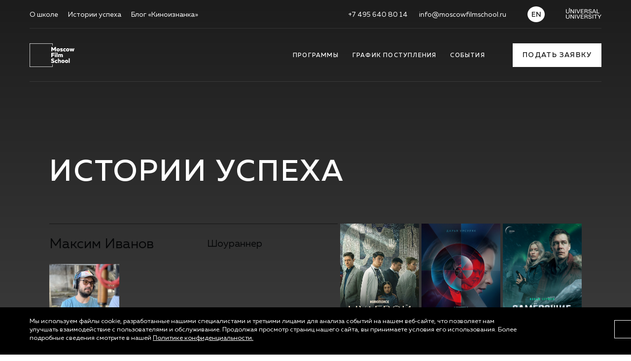

--- FILE ---
content_type: text/css
request_url: https://moscowfilmschool.ru/bitrix/cache/css/s1/main/template_9b887f2d2b6f1e0e0188401332c8c9a4/template_9b887f2d2b6f1e0e0188401332c8c9a4_v1.css?1766392222367574
body_size: 35295
content:


/* Start:/assets/css/main.css?1766118759352931*/
@font-face{font-family:Muller;src:url(/assets/css/../fonts/MullerMedium.eot);src:local("Muller Medium"),local("MullerMedium"),url(/assets/css/../fonts/MullerMedium.eot?#iefix) format("embedded-opentype"),url(/assets/css/../fonts/MullerMedium.woff) format("woff"),url(/assets/css/../fonts/MullerMedium.ttf) format("truetype"),url(/assets/css/../fonts/MullerMedium.svg#Muller) format("svg");font-weight:500;font-style:normal}@font-face{font-family:Muller;src:url(/assets/css/../fonts/MullerRegular.eot);src:local("Muller Regular"),local("MullerRegular"),url(/assets/css/../fonts/MullerRegular.eot?#iefix) format("embedded-opentype"),url(/assets/css/../fonts/MullerRegular.woff) format("woff"),url(/assets/css/../fonts/MullerRegular.ttf) format("truetype"),url(/assets/css/../fonts/MullerRegular.svg#Muller) format("svg");font-weight:400;font-style:normal}article,aside,details,details legend,figcaption,figure,footer,header,legend,main,nav,section,time{display:block;padding:0;margin:0}body,html{margin:0;padding:0;width:100%;height:100%;min-height:100%;-webkit-text-size-adjust:none;-webkit-overflow-scrolling:touch}body{overflow-x:hidden;color:#191919;font-family:Muller,sans-serif;font-size:20px;line-height:1.4em}@media (max-width:1024px){body{font-size:16px}}*{outline:none}*,:after,:before{-webkit-box-sizing:border-box;box-sizing:border-box}:focus::-webkit-input-placeholder{color:transparent}:focus::-moz-placeholder{color:transparent}:focus:-ms-input-placeholder{color:transparent}:focus::-ms-input-placeholder{color:transparent}:focus::placeholder{color:transparent}button,input[type=email],input[type=number],input[type=password],input[type=text],textarea{font-family:Muller,sans-serif;outline:none;color:inherit;font-size:20px;-webkit-appearance:none}button,input[type=submit]{-webkit-appearance:none}img{border:0;max-width:100%}.clear{clear:both;height:0;overflow:hidden}.hidden{display:none!important}a{text-decoration:none;outline:none;-webkit-transition:color .2s ease-in-out,border-color .2s ease-in-out,background-color .2s ease-in-out;transition:color .2s ease-in-out,border-color .2s ease-in-out,background-color .2s ease-in-out}a,a:visited{color:#191919}a:hover{text-decoration:none;color:grey;-webkit-transition:color .2s ease-in-out,border-color .2s ease-in-out,background-color .2s ease-in-out;transition:color .2s ease-in-out,border-color .2s ease-in-out,background-color .2s ease-in-out}nav ul,nav ul li{background:none repeat scroll 0 0 transparent;list-style:none outside none;margin:0;padding:0;line-height:normal;font-size:inherit}nav ul:before,nav ul li:before{display:none}nav a{text-decoration:none}.rel{position:relative}.h1,h1{text-transform:uppercase;letter-spacing:.1em;font-weight:500;font-size:52px;line-height:1em}@media (max-width:1024px){.h1,h1{letter-spacing:.05em;font-size:44px}}@media (max-width:560px){.h1,h1{font-size:24px}}.h2,h2{font-size:30px;text-transform:uppercase;letter-spacing:.1em;font-weight:500;line-height:1.2em}@media (max-width:1024px){.h2,h2{letter-spacing:.05em;font-size:24px}}@media (max-width:560px){.h2,h2{font-size:18px}}.h3,h3{font-weight:400;font-size:30px;font-style:normal;letter-spacing:.1em;line-height:1.4em}@media (max-width:1024px){.h3,h3{font-size:24px}}@media (max-width:560px){.h3,h3{font-size:20px}}.body2,small{font-size:16px;line-height:1.25em}@media (max-width:1024px){.body2{font-size:14px;line-height:20px}}.label{text-transform:uppercase;letter-spacing:.1em;font-weight:500;font-size:14px;line-height:1.28em}@media (max-width:1024px){.label{letter-spacing:.05em}}.caption,caption{font-style:normal;font-weight:400;font-size:14px;line-height:16px}@media (max-width:1024px){.caption,caption{font-size:13px;line-height:15px}}.hero{font-style:normal;font-weight:500;font-size:72px;line-height:1em;letter-spacing:.05em;text-transform:uppercase}@media (max-width:1024px){.hero{font-size:60px}}@media (max-width:560px){.hero{font-size:24px}}.outlineFocus{position:relative}.outlineFocus:before{display:block;position:absolute;content:"";left:-4px;right:-4px;top:-4px;bottom:-4px;border:1px solid #fff;opacity:0;-webkit-transition:opacity .2s ease-in-out;transition:opacity .2s ease-in-out}.outlineFocus:active:before,.outlineFocus:focus:before{opacity:1}section{padding-top:36px;padding-bottom:64px}.js-modal-close,.js-modal-open{cursor:pointer!important}.disabled{opacity:.2;pointer-events:none;-webkit-user-select:none;-moz-user-select:none;-ms-user-select:none;user-select:none;cursor:default!important}body{background:#191919}#layer{background:#fff;position:relative}#layer.in-error,#layer.in-error main{width:100%;height:100%;overflow:hidden}.centerMax{max-width:1280px;margin-left:auto;margin-right:auto;padding-left:60px;padding-right:60px}@media (max-width:1024px){.centerMax{padding-left:48px;padding-right:48px}}@media (max-width:768px){.centerMax{padding-left:30px;padding-right:30px}}@media (max-width:560px){.centerMax{padding-left:24px;padding-right:24px}}.floatLeft{float:left}.floatRight{float:right}.hiddenDesc{display:none}@media (min-width:560px){.hidden-sm{display:none!important}}@media (max-width:900px){.hiddenTablet{display:none}}@media (max-width:560px){.hiddenPhone{display:none!important}.showPhone{display:block}}.darkBg{padding-top:1px;background:#191919;background:-webkit-gradient(linear,left top,left bottom,from(#000),to(#191919));background:linear-gradient(180deg,#000 0,#191919);filter:progid:DXImageTransform.Microsoft.gradient(startColorstr="#000000",endColorstr="#191919",GradientType=0);color:#fff;padding-bottom:32px}@media (max-width:1024px){.darkBg{padding-bottom:26px}}.darkBg a{color:#fff}.gradient{background:#c5c5c5;background:-webkit-gradient(linear,left top,left bottom,from(#191919),color-stop(50%,#c5c5c5),to(#fff));background:linear-gradient(180deg,#191919 0,#c5c5c5 50%,#fff);filter:progid:DXImageTransform.Microsoft.gradient(startColorstr="#191919",endColorstr="#ffffff",GradientType=0);padding-top:64px}@media (max-width:1024px){.gradient{padding-top:56px}}@media (max-width:768px){.gradient{padding-top:48px}}.borderBottom{position:relative}.borderBottom:after{display:block;position:absolute;content:"";left:0;right:0;bottom:0;height:1px;background:hsla(0,0%,100%,.1)}.btn,a.btn,input[type=submit]{color:#fff;text-align:center;min-width:300px;min-height:50px;padding:16px 20px 15px;display:inline-block;text-decoration:none;text-transform:uppercase;background-color:#191919;letter-spacing:.1em;font-weight:500;font-size:14px;line-height:1.28em;cursor:pointer;border:none;-webkit-transition:color .2s ease-in-out,background-color .2s ease-in-out,outline .2s ease-in-out;transition:color .2s ease-in-out,background-color .2s ease-in-out,outline .2s ease-in-out}@media (max-width:1024px){.btn,a.btn,input[type=submit]{min-height:41px;padding:12px 10px 11px;letter-spacing:.05em;min-width:0;font-size:13px}}.btn:hover,a.btn:hover,input[type=submit]:hover{background-color:#262626}.btn:active,.btn:focus,a.btn:active,a.btn:focus,input[type=submit]:active,input[type=submit]:focus{background-color:#262626;outline:1px solid #fff;outline-offset:4px}.btn[disabled],a.btn[disabled],input[type=submit][disabled]{opacity:.2;pointer-events:none;-webkit-user-select:none;-moz-user-select:none;-ms-user-select:none;user-select:none}.btn.white,a.btn.white,input[type=submit].white{background-color:#fff;color:#191919}.btn.white:active,.btn.white:focus,.btn.white:hover,a.btn.white:active,a.btn.white:focus,a.btn.white:hover,input[type=submit].white:active,input[type=submit].white:focus,input[type=submit].white:hover{background-color:#e6e6e6}.btn.empty,a.btn.empty,input[type=submit].empty{background-color:transparent;color:#fff;border:1px solid #fff}.btn.empty:hover,a.btn.empty:hover,input[type=submit].empty:hover{background-color:#fff;color:#191919}.btn.empty:active,.btn.empty:focus,a.btn.empty:active,a.btn.empty:focus,input[type=submit].empty:active,input[type=submit].empty:focus{background-color:#fff;color:#191919;-webkit-box-shadow:0 0 0 1px #fff;box-shadow:0 0 0 1px #fff}.btn.empty.black,a.btn.empty.black,input[type=submit].empty.black{border-color:rgba(25,25,25,.2);color:#191919}.btn.empty.black:hover,a.btn.empty.black:hover,input[type=submit].empty.black:hover{background-color:#262626;color:#fff}input[type=email],input[type=number],input[type=password],input[type=text]:not(.js-datepicker),select,textarea{width:100%;border:1px solid #191919;height:50px;padding:2px 20px 0;background-color:transparent;color:#191919;font-weight:500;font-size:14px;letter-spacing:.1em;margin-bottom:20px;-webkit-transition:color .2s ease-in-out,background-color .2s ease-in-out,border-color .2s ease-in-out;transition:color .2s ease-in-out,background-color .2s ease-in-out,border-color .2s ease-in-out}@media (max-width:1024px){input[type=email],input[type=number],input[type=password],input[type=text]:not(.js-datepicker),select,textarea{height:41px;font-size:13px}}@media not (-webkit-touch-callout:none){input[type=email],input[type=number],input[type=password],input[type=text]:not(.js-datepicker),select,textarea{line-height:50px}}@media not (-webkit-touch-callout:none) and (max-width:1024px){input[type=email],input[type=number],input[type=password],input[type=text]:not(.js-datepicker),select,textarea{line-height:41px}}input[type=email].small,input[type=number].small,input[type=password].small,input[type=text]:not(.js-datepicker).small,select.small,textarea.small{text-transform:none;font-size:16px;line-height:1.25em;letter-spacing:normal;padding:2px 16px 0;height:42px;line-height:42px;font-weight:400}input[type=email]:active,input[type=email]:focus,input[type=email]:hover,input[type=number]:active,input[type=number]:focus,input[type=number]:hover,input[type=password]:active,input[type=password]:focus,input[type=password]:hover,input[type=text]:not(.js-datepicker):active,input[type=text]:not(.js-datepicker):focus,input[type=text]:not(.js-datepicker):hover,select:active,select:focus,select:hover,textarea:active,textarea:focus,textarea:hover{background-color:#fff;border-color:#262626}input[type=email]:disabled,input[type=number]:disabled,input[type=password]:disabled,input[type=text]:not(.js-datepicker):disabled,select:disabled,textarea:disabled{opacity:.2}input[type=email].error,input[type=number].error,input[type=password].error,input[type=text]:not(.js-datepicker).error,select.error,textarea.error{border-color:#e63b3b}input[type=email].black,input[type=number].black,input[type=password].black,input[type=text]:not(.js-datepicker).black,select.black,textarea.black{background-color:#262626;border-color:#262626;color:#fff}input[type=email].black:active,input[type=email].black:focus,input[type=email].black:hover,input[type=number].black:active,input[type=number].black:focus,input[type=number].black:hover,input[type=password].black:active,input[type=password].black:focus,input[type=password].black:hover,input[type=text]:not(.js-datepicker).black:active,input[type=text]:not(.js-datepicker).black:focus,input[type=text]:not(.js-datepicker).black:hover,select.black:active,select.black:focus,select.black:hover,textarea.black:active,textarea.black:focus,textarea.black:hover{background-color:#191919;border-color:#191919}input[type=email].grey,input[type=number].grey,input[type=password].grey,input[type=text]:not(.js-datepicker).grey,select.grey,textarea.grey{background-color:#6b6e75;border-color:#6b6e75;color:#fff}input[type=email].grey:hover,input[type=number].grey:hover,input[type=password].grey:hover,input[type=text]:not(.js-datepicker).grey:hover,select.grey:hover,textarea.grey:hover{background-color:#a2a4a9;border-color:#a2a4a9}input[type=email].grey:active,input[type=email].grey:focus,input[type=number].grey:active,input[type=number].grey:focus,input[type=password].grey:active,input[type=password].grey:focus,input[type=text]:not(.js-datepicker).grey:active,input[type=text]:not(.js-datepicker).grey:focus,select.grey:active,select.grey:focus,textarea.grey:active,textarea.grey:focus{background-color:#fff;border-color:#191919;color:#191919}textarea{padding-top:12px;height:82px}select{padding-right:42px;border:1px solid #191919;-webkit-transition:outline .2s ease-in-out,border-color .2s ease-in-out;transition:outline .2s ease-in-out,border-color .2s ease-in-out;-webkit-appearance:none;-moz-appearance:none;-ms-appearance:none;appearance:none!important;background-image:url(/assets/css/../images/select-arrow-down.svg);background-repeat:no-repeat;background-position:right 16px center}select,select.small{padding-top:0}select:active,select:focus,select:hover{background-color:#e6e6e6;border-color:transparent;color:#191919}select:active,select:focus{outline:1px solid #191919;outline-offset:4px}select.white{border-color:#fff;color:#fff;background-image:url(/assets/css/../images/select-arrow-down-white.svg)}select.white:active,select.white:focus,select.white:hover{background-color:#e6e6e6;border-color:transparent;color:#191919;background-image:url(/assets/css/../images/select-arrow-down.svg)}select.white:active,select.white:focus{outline:1px solid #191919;outline-offset:4px}.select .select2-container{width:100%!important}.select .select2-container .select2-selection--single{background-color:transparent;height:auto;border-radius:0;border-color:#191919;position:relative}.select .select2-container .select2-selection--single:hover .select2-selection__rendered{background-color:#fff;-webkit-transition:.2s ease-in-out;transition:.2s ease-in-out}.select .select2-container .select2-selection--single .select2-selection__rendered{text-transform:uppercase;letter-spacing:.1em;font-weight:500;font-size:14px;line-height:1.28em;line-height:16px;padding:16px 20px;display:block;-webkit-transition:.2s ease-in-out;transition:.2s ease-in-out}@media (max-width:1024px){.select .select2-container .select2-selection--single .select2-selection__rendered{letter-spacing:.05em;line-height:1.28em;padding:11px 16px}}.select .select2-container .select2-selection--single:after{content:"";display:-webkit-box;display:-ms-flexbox;display:flex;width:14px;height:14px;background-position:50%;background-size:contain;background-repeat:no-repeat;background-image:url(/assets/css/../images/icons/arrow-b-d.svg);-webkit-transition:.2s ease-in-out;transition:.2s ease-in-out;position:absolute;top:16px;right:20px}@media (max-width:1024px){.select .select2-container .select2-selection--single:after{right:16px;top:11px}}.select .select2-container .select2-selection--single .select2-selection__arrow{display:none}.select .select2-container--open .select2-selection--single .select2-selection__rendered{background-color:#fff}.select .select2-container--open .select2-selection--single:after{-webkit-transform:rotate(-180deg);transform:rotate(-180deg)}.select .select2-container .select2-dropdown{border-color:#191919;border-radius:0;background-color:#fff;border-top:1px solid #191919;border-bottom:1px solid #191919}.select .select2-container .select2-dropdown--above{margin-top:-8px;margin-bottom:8px}.select .select2-container .select2-dropdown--below{margin-top:8px}.select .select2-container .select2-results>.select2-results__options{max-height:304px}.select .select2-container .select2-results__option{border-top:1px solid #191919;-webkit-transition:.2s ease-in-out;transition:.2s ease-in-out;padding:16px 20px}.select .select2-container .select2-results__option:first-child{border-top:0}@media (max-width:1024px){.select .select2-container .select2-results__option{padding:11px 16px}}.select .select2-container .select2-results__option--highlighted,.select .select2-container .select2-results__option[aria-selected=true]{background-color:#191919;color:#fff}.select .select2-container .select2-results__option--highlighted[aria-selected]{background-color:#262626;color:#fff}.select .select2-container .select2-search{display:none}.select.white .select2-container .select2-selection--single{border-color:#fff}.select.white .select2-container .select2-selection--single:hover{border-color:#191919}.select.white .select2-container .select2-selection--single:hover .select2-selection__rendered{color:#191919}.select.white .select2-container .select2-selection--single:hover:after{background-image:url(/assets/css/../images/icons/arrow-b-d.svg)}.select.white .select2-container .select2-selection--single .select2-selection__rendered{color:#fff}.select.white .select2-container .select2-selection--single:after{background-image:url(/assets/css/../images/icons/arrow-w-d.svg)}.select.white .select2-container--open .select2-selection--single .select2-selection__rendered{color:#191919}.select.white .select2-container--open .select2-selection--single:after{background-image:url(/assets/css/../images/icons/arrow-b-d.svg)}.errorMessage{margin-top:-12px;margin-bottom:20px}.errorMessage,.justError{color:#e63b3b;font-size:14px;line-height:1.4em}input[type=checkbox]{position:absolute;z-index:-1;opacity:0;margin:0}input[type=checkbox]+label{position:relative;padding:0 0 0 32px;cursor:pointer;font-size:16px;line-height:1.25em}input[type=checkbox]+label:hover:before{background-color:#e6e6e6}input[type=checkbox]+label:active:before,input[type=checkbox]+label:focus:before{background-color:#e6e6e6;outline:1px solid #191919;outline-offset:3px}input[type=checkbox]+label:before{background:transparent;border:1px solid #191919}input[type=checkbox]+label:after,input[type=checkbox]+label:before{content:"";position:absolute;top:-3px;left:0;width:20px;height:20px;-webkit-transition:.2s;transition:.2s}input[type=checkbox]+label:after{background:url(/assets/css/../images/check.svg) no-repeat 50% 50%;background-size:11px auto;opacity:0}input[type=checkbox]:checked+label:before{background-color:#191919}input[type=checkbox]:checked+label:active:before,input[type=checkbox]:checked+label:focus:before,input[type=checkbox]:checked+label:hover:before{background-color:grey;border-color:grey}input[type=checkbox]:checked+label:active:before,input[type=checkbox]:checked+label:focus:before{outline:1px solid #191919;outline-offset:3px}input[type=checkbox]:checked+label:after{opacity:1}input[type=checkbox]:disabled+label,input[type=checkbox]:disabled+label:after,input[type=checkbox]:disabled+label:before{opacity:.2}.searchProgram{position:relative;margin-top:39px;margin-bottom:32px}@media (max-width:1024px){.searchProgram{margin-top:31px}}@media (max-width:768px){.searchProgram{margin-top:23px}}.searchProgram input[type=submit]{position:absolute;right:0;top:0;height:100%;width:66px;z-index:1;padding:0;min-width:0;background:url(/assets/css/../images/icons/search-white.svg) no-repeat 50% 50% transparent;background-size:26px auto;opacity:.5}@media (max-width:1024px){.searchProgram input[type=submit]{background-size:22px auto;width:54px}}@media (max-width:560px){.searchProgram input[type=submit]{background-size:17px auto;width:49px}}.searchProgram input[type=text]{border:1px solid transparent;margin-bottom:0;padding-right:64px}@media (max-width:1024px){.searchProgram input[type=text]{padding-right:52px}}@media (max-width:560px){.searchProgram input[type=text]{padding-right:47px}}.searchProgram.dark input[type=text]{background-color:#191919;border-color:#191919;color:#fff}.searchProgram.dark:focus input[type=submit],.searchProgram.dark:focus input[type=text],.searchProgram.dark:hover input[type=submit],.searchProgram.dark:hover input[type=text]{background-color:#262626!important;border-color:#262626!important}.searchProgram.opacity input[type=text]{background-color:hsla(0,0%,100%,.2);color:#fff;border-color:transparent;-webkit-transition:.2s ease-in-out;transition:.2s ease-in-out}.searchProgram.opacity input[type=text]::-webkit-input-placeholder{color:#fff}.searchProgram.opacity input[type=text]::-moz-placeholder{color:#fff}.searchProgram.opacity input[type=text]:-ms-input-placeholder{color:#fff}.searchProgram.opacity input[type=text]::-ms-input-placeholder{color:#fff}.searchProgram.opacity input[type=text]::placeholder{color:#fff}.searchProgram.opacity input[type=text]:hover{-webkit-transition:.2s ease-in-out;transition:.2s ease-in-out;border-color:transparent;background-color:hsla(0,0%,100%,.5)}.searchProgram.opacity input[type=text]:focus{background-color:#fff;border-color:#191919;color:#191919}.searchProgram.opacity input[type=text]:focus+input[type=submit]{background:url(/assets/css/../images/icons/search-dark.svg) no-repeat 50% 50% transparent;opacity:1}.tabs,.tabs_item{display:-webkit-box;display:-ms-flexbox;display:flex}.tabs_item{text-transform:uppercase;letter-spacing:.1em;font-weight:500;font-size:14px;line-height:1.28em;color:#191919;width:100%;padding:17px 0 15px;-webkit-transition:.2s ease-in-out;transition:.2s ease-in-out;-webkit-box-pack:center;-ms-flex-pack:center;justify-content:center;-webkit-box-align:center;-ms-flex-align:center;align-items:center;cursor:pointer;border:1px solid #191919}@media (max-width:1024px){.tabs_item{letter-spacing:.05em;padding:11px 16px}}.tabs_item:nth-child(n+2){border-left:0}.tabs_item:hover{background-color:#262626;border-color:#262626;color:#fff}.tabs_item.active{cursor:default}.tabs_item.active,.tabs_item.active:hover{background-color:#191919;color:#fff}.btn,a.btn,button,input,select,textarea{-webkit-appearance:none;-moz-appearance:none;appearance:none;border-radius:0;-webkit-box-shadow:none;box-shadow:none;outline:none}input[type=text]:not(.js-datepicker).vti__input{margin-bottom:0}.cover{position:relative;background-color:#000}.cover .blur-image{width:100%;z-index:1;position:relative;display:-webkit-box;display:-ms-flexbox;display:flex;-webkit-box-orient:vertical;-webkit-box-direction:normal;-ms-flex-direction:column;flex-direction:column;-webkit-box-pack:center;-ms-flex-pack:center;justify-content:center;-webkit-box-align:center;-ms-flex-align:center;align-items:center;overflow:hidden;height:645px;border-bottom:1px solid hsla(0,0%,100%,.1);margin:0 auto}.cover .blur-image:hover{cursor:none}@media (max-width:900px){.cover .blur-image{height:491px}}@media (max-width:768px){.cover .blur-image{height:438px}}@media (max-width:560px){.cover .blur-image{height:645px}}@media (max-width:420px){.cover .blur-image{height:446px}}.cover .blur-image img,.cover .blur-image picture{width:100%;display:none}.cover .blur-image__video.mob,.cover .blur-image__video.tab{min-width:100%;min-height:100%;-o-object-fit:cover;object-fit:cover}.cover .blur-image__video.mob{display:none}@media (max-width:560px){.cover .blur-image__video.mob{display:block}}@media (max-width:560px){.cover .blur-image__video.tab{display:none}}.cover .blur-image__blur{-webkit-backdrop-filter:blur(5px);backdrop-filter:blur(5px)}.cover .blur-image__blur,.cover .blur-image__logo{content:"";position:absolute;left:0;top:0;display:block;width:100%;height:100%}.cover .blur-image__logo svg{position:absolute;left:calc(50% + 20px);bottom:152px;width:calc(25vw - 77.5px);max-width:506px;height:auto}@media (max-width:900px){.cover .blur-image__logo svg{left:calc(50% + 13px);bottom:127px;width:calc(50vw - 135px)}}@media (max-width:768px){.cover .blur-image__logo svg{left:calc(50% + 10px);bottom:85px;width:calc(50vw - 30px)}}@media (max-width:560px){.cover .blur-image__logo svg{left:24px;bottom:157px;width:200px}}.cover .blur-image__gradient{content:"";display:block;width:100%;height:100%;position:absolute;left:0;top:0;background:-webkit-gradient(linear,left top,left bottom,from(transparent),color-stop(80%,transparent),color-stop(95%,#000),to(#000));background:linear-gradient(180deg,transparent,transparent 80%,#000 95%,#000)}.cover .text{position:absolute;left:0;bottom:40px;width:100%;z-index:3;pointer-events:none}@media (max-width:1024px){.cover .text{bottom:32px}}@media (max-width:768px){.cover .text{bottom:24px}}.cover .text .btn{pointer-events:auto;width:48%;padding-right:0;padding-left:0}@media (max-width:560px){.cover .text .btn{width:auto;display:block}}.cover .text .btn.white{float:left}.cover .text .btn.empty{float:right}@media (max-width:560px){.cover .text .btn.empty,.cover .text .btn.white{float:none}.cover .text .btn.white{margin-bottom:16px}}header{position:fixed;left:0;top:0;z-index:999;width:100%;color:#fff;font-size:14px;-webkit-transition:color .2s ease-in-out,background-color .2s ease-in-out;transition:color .2s ease-in-out,background-color .2s ease-in-out;background-color:transparent}@media (max-width:1024px){header{font-size:13px}}header a{color:#fff;text-decoration:none}header a:hover{color:#e6e6e6}header a:visited{color:currentColor}header .logo{display:none;position:absolute;left:24px;top:12px;width:auto;height:32px}header .logo svg{height:100%;width:auto}@media (max-width:900px){header.inner>.centerMax{display:-webkit-box;display:-ms-flexbox;display:flex;-webkit-box-align:start;-ms-flex-align:start;align-items:flex-start}}@media (max-width:900px){header.inner>.centerMax .logo{display:-webkit-box;display:-ms-flexbox;display:flex;position:static;height:48px;margin-top:16px;-ms-flex-negative:0;flex-shrink:0}}@media (max-width:900px){header.inner>.centerMax .logo svg path{fill:#fff}}@media (max-width:900px){header.inner>.centerMax .headerTop{width:100%;padding:16px 0 32px;margin-left:40px;line-height:1}}@media (max-width:560px){header.inner>.centerMax .headerTop{display:-webkit-box;display:-ms-flexbox;display:flex;padding:32px 0;margin-left:12px}header.inner>.centerMax .headerTop nav.top{display:none}}header.inner .headerSub .logo{display:-webkit-box;display:-ms-flexbox;display:flex}header.inner .headerSub .logo svg path{fill:#fff}header.inner .headerSub .btn{display:inline-block}.headerTop{padding:12px 0}.headerTop,.headerTop ul{line-height:32px}@media (max-width:1024px){.headerTop{padding:9px 0}}.headerTop .email,.headerTop .phone,.headerTop .uu{display:inline-block}.headerTop .phone{margin-right:20px}@media (max-width:1024px){.headerTop .phone{margin-right:16px}}.headerTop .uu{position:relative;top:4px}.headerTop .uu svg{width:72px;display:inline}.headerTop .uu svg path{fill:#fff}.headerSub{display:-webkit-box;display:-ms-flexbox;display:flex;-webkit-box-align:center;-ms-flex-align:center;align-items:center}.headerSub ul{line-height:28px}@media (max-width:900px){.headerSub{display:none}}.headerSub .logo{display:none;width:auto;height:100%;-webkit-box-align:center;-ms-flex-align:center;align-items:center;top:0;left:0}.headerSub .logo svg{display:block;width:auto;height:48px}.headerSub .btn{display:none;min-width:0;margin-left:56px}@media (max-width:1024px){.headerSub .btn{margin-left:40px}}.headerSub .right-side{margin-left:auto}nav.top{padding-top:2px}nav.top li{margin-right:20px;display:inline}nav.top li:last-child{margin-right:0}nav.lang{display:inline-block;margin:0 40px}@media (max-width:1024px){nav.lang{margin:0 20px}}nav.lang a{display:block;border-radius:50%;background:#fff;width:32px;height:32px;color:#191919;text-align:center;padding-left:3px;line-height:35px;text-transform:uppercase;letter-spacing:.1em;font-weight:500}@media (max-width:1024px){nav.lang a{letter-spacing:.05em}}nav.lang a:before{border-radius:50%}nav.lang a:active,nav.lang a:focus,nav.lang a:hover{background-color:#e6e6e6}nav.lang a:active:before,nav.lang a:focus:before{opacity:1}nav.lang a.disabled{opacity:.2}nav.lang.black{font-size:13px}nav.lang.black a{background:#191919;color:#fff;padding-left:2px}nav.lang.black a:active,nav.lang.black a:focus,nav.lang.black a:hover{background-color:#262626}nav.lang.black a:before{border-color:#191919}.mobileMenuLink{display:none;position:absolute;right:48px;top:17px;z-index:2;width:20px;height:14px}@media (max-width:900px){.mobileMenuLink{display:block}}@media (max-width:768px){.mobileMenuLink{right:30px}}@media (max-width:560px){.mobileMenuLink{right:24px}}.mobileMenuLink svg{width:100%}.mobileMenuLink svg path{fill:#fff}nav.topSub{padding-top:40px;padding-bottom:40px}@media (max-width:1024px){nav.topSub{padding-top:32px;padding-bottom:32px}}nav.topSub li{display:inline;margin-right:28px}nav.topSub li:last-child{margin-right:0}nav.topSub a{text-transform:uppercase;letter-spacing:.1em;font-weight:500}@media (max-width:1024px){nav.topSub a{letter-spacing:.05em}}@media screen and (max-width:1280px){nav.topSub a{font-size:12px}}@media screen and (max-width:1095px){nav.topSub a{font-size:11px}}@media screen and (max-width:953px){nav.topSub a{font-size:10px}}.program-nav{display:none;width:100%;-webkit-box-align:center;-ms-flex-align:center;align-items:center;-webkit-box-pack:justify;-ms-flex-pack:justify;justify-content:space-between;padding:20px 0}.program-nav__wrap{height:100%}.program-nav__link{font-size:16px;line-height:1.25em;padding:11px 20px 11px 0;display:-webkit-inline-box;display:-ms-inline-flexbox;display:inline-flex;font-size:14px}@media (max-width:1024px){.program-nav__link{font-size:14px;line-height:20px;padding:7px 16px 7px 0;font-size:12px}}.program-nav__link.active{color:rgba(25,25,25,.5)}.program-nav .btn{-ms-flex-negative:0;flex-shrink:0;min-width:0;padding:14px 20px;line-height:1;min-height:0}@media (max-width:1024px){.program-nav .btn{padding:11px 20px}}.fixedHeader header{position:fixed;background-color:#fff;-webkit-transition:color .2s ease-in-out,background-color .2s ease-in-out;transition:color .2s ease-in-out,background-color .2s ease-in-out}@media (max-width:900px){.fixedHeader header{min-height:56px}}@media (max-width:900px){.fixedHeader header.inner>.centerMax{-webkit-box-align:center;-ms-flex-align:center;align-items:center}}@media (max-width:900px){.fixedHeader header.inner>.centerMax .logo{margin:12px 0}}@media (max-width:900px){.fixedHeader header.inner>.centerMax .logo svg path{fill:#191919}}@media (max-width:900px){.fixedHeader header.inner>.centerMax .mobileMenuLink{top:30px}}.fixedHeader header.in-course{background:hsla(0,0%,97.3%,.9);-webkit-backdrop-filter:blur(24px);backdrop-filter:blur(24px)}.fixedHeader header.in-course>.centerMax .logo{display:none}@media (max-width:900px){.fixedHeader header.in-course>.centerMax .logo{display:-webkit-box;display:-ms-flexbox;display:flex}}.fixedHeader header.in-course>.centerMax .headerSub,.fixedHeader header.in-course>.centerMax .headerTop{display:none}.fixedHeader header.in-course>.centerMax .program-nav{display:-webkit-box;display:-ms-flexbox;display:flex}@media (max-width:900px){.fixedHeader header.in-course>.centerMax .program-nav{display:none}}.fixedHeader header.in-teach{display:none}.fixedHeader header a{color:#191919}.fixedHeader header a:hover{text-decoration:none;color:grey;-webkit-transition:.2s ease-in-out;transition:.2s ease-in-out}@media (max-width:900px){.fixedHeader header .headerTop .floatLeft{display:none}}@media (max-width:900px){.fixedHeader header .logo{display:block}}.fixedHeader header .borderBottom:after{background:rgba(25,25,25,.1)}@media (max-width:900px){.fixedHeader header .borderBottom:after{display:none}}.fixedHeader header .uu svg path{fill:#191919}.fixedHeader header nav.lang{font-size:13px}.fixedHeader header nav.lang a{background:#191919;color:#fff;padding-left:2px}.fixedHeader header nav.lang a:active,.fixedHeader header nav.lang a:focus,.fixedHeader header nav.lang a:hover{background-color:#262626}.fixedHeader header nav.lang a:before{border-color:#191919}.fixedHeader .headerSub .logo{display:-webkit-box;display:-ms-flexbox;display:flex}.fixedHeader .headerSub .logo svg path{fill:#191919!important}.fixedHeader .headerSub .left-side{display:none}.fixedHeader .headerSub .btn{display:inline-block}.fixedHeader .headerSub .btn.white{color:#fff;background-color:#191919}.fixedHeader .headerSub .btn.white:hover{background-color:#262626}.fixedHeader .headerSub .btn.white:active,.fixedHeader .headerSub .btn.white:focus{background-color:#262626;outline:1px solid #fff;outline-offset:4px}.fixedHeader .headerSub .btn.white:disabled{opacity:.2}.fixedHeader .mobileMenuLink svg path{fill:#191919}.glide__slides{padding:0;margin:0;list-style:none}.glide__arrow{border:none;padding:0;margin:0;background:none;cursor:pointer}.glide__arrow svg{fill:#fff}.glide__arrow:hover:not(.black) svg{fill:#e6e6e6}.glide__arrow.black svg{fill:#191919}.glide__arrow.black:hover svg,.glide__arrow.black svg{-webkit-transition:.2s ease-in-out;transition:.2s ease-in-out}.glide__arrow.black:hover svg{fill:grey}.glide__arrow.glide__arrow--left{float:left}.glide__arrow.glide__arrow--right{float:right}.glide__arrow.glide__arrow--disabled{opacity:.3;cursor:default}.lightSlider.single-slide{display:block}.single-slide .glide__arrows{display:none!important}.single-slide .glide__track{width:100%}.single-slide .glide__slides{width:100%;max-width:100%}.single-slide .glide__slide{width:100%;max-width:100%;margin:0!important}.companiesSlides,.courseSlides,.festSlides,.posterSlides,.teachersSlides,.videoSlides{font-size:14px}.companiesSlides .glide__track,.courseSlides .glide__track,.festSlides .glide__track,.posterSlides .glide__track,.teachersSlides .glide__track,.videoSlides .glide__track{overflow:hidden;white-space:nowrap}@media (max-width:1024px){.companiesSlides .glide__track,.courseSlides .glide__track,.festSlides .glide__track,.posterSlides .glide__track,.teachersSlides .glide__track,.videoSlides .glide__track{font-size:13px}}.companiesSlides .glide__slide,.courseSlides .glide__slide,.festSlides .glide__slide,.posterSlides .glide__slide,.teachersSlides .glide__slide,.videoSlides .glide__slide{display:inline-block;white-space:normal}.courseSlides,.festSlides{position:relative}.courseSlides a,.festSlides a{text-decoration:none;text-transform:uppercase;letter-spacing:.1em;font-weight:500}@media (max-width:1024px){.courseSlides a,.festSlides a{letter-spacing:.05em}}.courseSlides a.all,.festSlides a.all{display:inline-block;padding:12px 0 11px;position:absolute;bottom:0;left:0;text-align:center;margin-left:calc(50% - 68px)}@media (max-width:560px){.courseSlides a.all,.festSlides a.all{border:1px solid hsla(0,0%,100%,.2);position:static;display:block;margin-left:0}}.courseSlides .glide__slide,.festSlides .glide__slide{width:200px;margin-right:20px;background:#fff;-webkit-transition:background-color .2s ease-in-out;transition:background-color .2s ease-in-out}@media (min-width:768px){.courseSlides .glide__slide,.festSlides .glide__slide{width:248px}}@media (min-width:1024px){.courseSlides .glide__slide,.festSlides .glide__slide{width:208px}}@media (min-width:1280px){.courseSlides .glide__slide,.festSlides .glide__slide{width:260px}}.courseSlides .glide__slide a,.festSlides .glide__slide a{display:block;color:#191919}.courseSlides .glide__slide img,.festSlides .glide__slide img{width:100%}.courseSlides .glide__slide .img,.festSlides .glide__slide .img{content:"";display:-webkit-box;display:-ms-flexbox;display:flex;width:100%;height:auto;background-position:50%;background-size:cover;background-repeat:no-repeat;display:block;position:relative}.courseSlides .glide__slide .img:before,.festSlides .glide__slide .img:before{content:"";display:-webkit-box;display:-ms-flexbox;display:flex;width:100%;height:auto;padding-bottom:66%}.courseSlides .glide__slide .txt,.festSlides .glide__slide .txt{height:100px;overflow:hidden;padding:16px 28px 0;color:#191919;line-height:18px;-webkit-transition:color .2s ease-in-out;transition:color .2s ease-in-out}@media (max-width:1024px){.courseSlides .glide__slide .txt,.festSlides .glide__slide .txt{padding-left:24px;padding-right:24px;line-height:16px}}@media (max-width:560px){.courseSlides .glide__slide .txt,.festSlides .glide__slide .txt{padding-left:20px;padding-right:20px}}.courseSlides .glide__slide .year,.festSlides .glide__slide .year{margin-top:8px}.courseSlides .glide__slide.hovered,.courseSlides .glide__slide:hover,.festSlides .glide__slide.hovered,.festSlides .glide__slide:hover{background:#262626}.courseSlides .glide__slide.hovered .txt,.courseSlides .glide__slide.hovered a,.courseSlides .glide__slide:hover .txt,.courseSlides .glide__slide:hover a,.festSlides .glide__slide.hovered .txt,.festSlides .glide__slide.hovered a,.festSlides .glide__slide:hover .txt,.festSlides .glide__slide:hover a{color:#fff}.courseSlides .glide__arrows,.festSlides .glide__arrows{text-align:center;margin-top:20px;display:-webkit-box;display:-ms-flexbox;display:flex;-webkit-box-pack:justify;-ms-flex-pack:justify;justify-content:space-between;-webkit-box-align:center;-ms-flex-align:center;align-items:center;padding:12px 0 11px}@media (max-width:1024px){.courseSlides .glide__arrows,.festSlides .glide__arrows{margin-top:14px}}.courseSlides .glide__arrows .glide__arrow,.festSlides .glide__arrows .glide__arrow{position:static}@media (max-width:560px){.courseSlides .glide__arrows .glide__arrow,.festSlides .glide__arrows .glide__arrow{display:none}}.teachersSlides{margin-bottom:100px}@media (max-width:1024px){.teachersSlides{margin-bottom:88px}}@media (max-width:768px){.teachersSlides{margin-bottom:72px}}@media (max-width:560px){.teachersSlides{margin-bottom:64px}}.teachersSlides .glide__track{margin-left:-24px;padding-left:24px}@media (max-width:670px){.teachersSlides .glide__track{margin-right:-24px;padding-right:24px}}.teachersSlides .glide__track .glide__slides{overflow:initial}.teachersSlides .h1{margin-bottom:60px;float:left}@media (max-width:1024px){.teachersSlides .h1{margin-bottom:56px}}@media (max-width:768px){.teachersSlides .h1{margin-bottom:48px}}@media (max-width:560px){.teachersSlides .h1{float:none;margin-bottom:36px}}.teachersSlides .glide__arrows{display:none;float:right;width:132px;margin-top:9px}@media (max-width:1024px){.teachersSlides .glide__arrows{margin-top:6px}}@media (max-width:560px){.teachersSlides .glide__arrows{display:none}}.teachersSlides .btn{float:right;width:49.5%;display:block}@media (max-width:768px){.teachersSlides .btn{width:auto;float:none}}.teachersSlides .glide__slide{width:160px;margin-right:20px;font-size:14px;padding-bottom:45px;text-decoration:none}@media (max-width:1024px){.teachersSlides .glide__slide{font-size:13px}}.teachersSlides .glide__slide:hover .note,.teachersSlides .glide__slide:hover .title{-webkit-transition:.2s ease-in-out;transition:.2s ease-in-out;color:grey}.teachersSlides .title{text-transform:uppercase;letter-spacing:.1em;font-weight:500;text-decoration:none;line-height:18px;display:block;overflow:hidden;margin-bottom:4px;height:32px;width:100%;-webkit-transition:.2s ease-in-out;transition:.2s ease-in-out}@media (max-width:1024px){.teachersSlides .title{letter-spacing:.05em}}.teachersSlides .title-surname{width:100%;max-width:157px;white-space:nowrap;display:inline-block;overflow:hidden;text-overflow:ellipsis}.teachersSlides .note{line-height:16px;margin-bottom:16px;height:32px;overflow:hidden;-webkit-transition:.2s ease-in-out;transition:.2s ease-in-out}.teachersSlides .img{content:"";display:-webkit-box;display:-ms-flexbox;display:flex;width:72px;height:106px;background-position:50%;background-size:cover;background-repeat:no-repeat;display:block;position:relative;-webkit-box-shadow:-8px 0 20px -9px rgba(25,25,25,.5);box-shadow:-8px 0 20px -9px rgba(25,25,25,.5)}@media (min-width:768px){.teachersSlides .img{width:92px;height:136px}}@media (min-width:1024px){.teachersSlides .img{width:80px;height:120px}}@media (min-width:1280px){.teachersSlides .img{width:100px;height:150px}}.teachersSlides img{position:relative;z-index:2}@media (max-width:1024px){.teachersSlides img{max-width:80px}}@media (max-width:768px){.teachersSlides img{max-width:92px}}@media (max-width:420px){.teachersSlides img{max-width:72px}}.companiesSlides{position:relative;margin-bottom:100px}.companiesSlides a{text-decoration:none;text-transform:uppercase;letter-spacing:.1em;font-weight:500}@media (max-width:1024px){.companiesSlides a{letter-spacing:.05em}}.companiesSlides a.all{display:inline-block;padding:12px 0 11px;position:absolute;bottom:0;left:0;text-align:center;margin-left:calc(50% - 68px)}@media (max-width:560px){.companiesSlides a.all{border:1px solid hsla(0,0%,100%,.2);position:static;display:block;margin-left:0}}.companiesSlides .glide__slide{width:200px;margin-right:20px;background:#fff;-webkit-transition:background-color .2s ease-in-out;transition:background-color .2s ease-in-out}@media (min-width:768px){.companiesSlides .glide__slide{width:248px}}@media (min-width:1024px){.companiesSlides .glide__slide{width:208px}}@media (min-width:1280px){.companiesSlides .glide__slide{width:260px}}.companiesSlides .glide__slide a{display:block;color:#191919}.companiesSlides .glide__slide img{width:100%}.companiesSlides .glide__slide .img{content:"";display:-webkit-box;display:-ms-flexbox;display:flex;width:100%;height:auto;background-position:50%;background-size:cover;background-repeat:no-repeat;display:block;position:relative}.companiesSlides .glide__slide .img:before{content:"";display:-webkit-box;display:-ms-flexbox;display:flex;width:100%;height:auto;padding-bottom:66%}.companiesSlides .glide__slide .txt{height:100px;overflow:hidden;padding:16px 28px 0;color:#191919;line-height:18px;-webkit-transition:color .2s ease-in-out;transition:color .2s ease-in-out}@media (max-width:1024px){.companiesSlides .glide__slide .txt{padding-left:24px;padding-right:24px;line-height:16px}}@media (max-width:560px){.companiesSlides .glide__slide .txt{padding-left:20px;padding-right:20px}}.companiesSlides .glide__slide .year{margin-top:8px}.companiesSlides .glide__slide.hovered,.companiesSlides .glide__slide:hover{background:#262626}.companiesSlides .glide__slide.hovered .txt,.companiesSlides .glide__slide.hovered a,.companiesSlides .glide__slide:hover .txt,.companiesSlides .glide__slide:hover a{color:#fff}.companiesSlides .glide__arrows{text-align:center;margin-top:20px;display:-webkit-box;display:-ms-flexbox;display:flex;-webkit-box-pack:justify;-ms-flex-pack:justify;justify-content:space-between;-webkit-box-align:center;-ms-flex-align:center;align-items:center;padding:12px 0 11px}@media (max-width:1024px){.companiesSlides .glide__arrows{margin-top:14px}}.companiesSlides .glide__arrows .glide__arrow{position:static}@media (max-width:560px){.companiesSlides .glide__arrows .glide__arrow{display:none}}.posterSlides,.videoSlides{position:relative}.posterSlides .glide__arrow,.videoSlides .glide__arrow{background:none}@media (max-width:560px){.posterSlides .glide__arrow,.videoSlides .glide__arrow{display:none}}.posterSlides .glide__arrow.glide__arrow--left,.posterSlides .glide__arrow.glide__arrow--right,.videoSlides .glide__arrow.glide__arrow--left,.videoSlides .glide__arrow.glide__arrow--right{float:none;position:absolute;top:37%;width:92px;height:60px;background:rgba(25,25,25,.9);-webkit-transition:.2s ease-in-out;transition:.2s ease-in-out}.posterSlides .glide__arrow.glide__arrow--left:hover,.posterSlides .glide__arrow.glide__arrow--right:hover,.videoSlides .glide__arrow.glide__arrow--left:hover,.videoSlides .glide__arrow.glide__arrow--right:hover{background-color:#fff;-webkit-transition:.2s ease-in-out;transition:.2s ease-in-out}.posterSlides .glide__arrow.glide__arrow--left:hover svg,.posterSlides .glide__arrow.glide__arrow--right:hover svg,.videoSlides .glide__arrow.glide__arrow--left:hover svg,.videoSlides .glide__arrow.glide__arrow--right:hover svg{fill:#191919}.posterSlides .glide__arrow.glide__arrow--left svg,.posterSlides .glide__arrow.glide__arrow--right svg,.videoSlides .glide__arrow.glide__arrow--left svg,.videoSlides .glide__arrow.glide__arrow--right svg{position:absolute;width:52px;height:28px;left:50%;top:50%;margin:-14px 0 0 -26px}.posterSlides .glide__arrow.glide__arrow--left,.videoSlides .glide__arrow.glide__arrow--left{left:-20px}.posterSlides .glide__arrow.glide__arrow--right,.videoSlides .glide__arrow.glide__arrow--right{right:-20px}.posterSlides{margin-bottom:60px}@media (max-width:1024px){.posterSlides{margin-bottom:56px}}.posterSlides .glide__slide{display:block;width:260px;margin-right:20px;color:#fff;font-size:14px;text-decoration:none}@media (max-width:1024px){.posterSlides .glide__slide{font-size:13px}}.posterSlides .glide__slide .img{background-position:50%;background-size:cover;background-repeat:no-repeat;margin-bottom:16px}.posterSlides .glide__slide .img,.posterSlides .glide__slide .img:before{content:"";display:-webkit-box;display:-ms-flexbox;display:flex;width:100%;height:auto}.posterSlides .glide__slide .img:before{padding-bottom:150%}.posterSlides .glide__slide .title{text-transform:uppercase;letter-spacing:.1em;font-weight:500;line-height:18px;margin-bottom:4px;-webkit-transition:.2s ease-in-out;transition:.2s ease-in-out}@media (max-width:1024px){.posterSlides .glide__slide .title{letter-spacing:.05em;line-height:16px;margin-bottom:8px}}.posterSlides .glide__slide .note{line-height:16px;-webkit-transition:.2s ease-in-out;transition:.2s ease-in-out}.posterSlides .glide__slide:hover .note,.posterSlides .glide__slide:hover .title{-webkit-transition:.2s ease-in-out;transition:.2s ease-in-out;color:hsla(0,0%,90.2%,.7)}.videoSlides{margin-bottom:40px}@media (max-width:1024px){.videoSlides{margin-bottom:56px}}@media (max-width:768px){.videoSlides{margin-bottom:48px}}.videoSlides .glide__slide{width:760px;margin-right:20px}.videoSlides .glide__slide .img{background-position:50%;background-size:cover;background-repeat:no-repeat;margin-bottom:16px}.videoSlides .glide__slide .img,.videoSlides .glide__slide .img:before{content:"";display:-webkit-box;display:-ms-flexbox;display:flex;width:100%;height:auto}.videoSlides .glide__slide .img:before{padding-bottom:60.52631579%}.videoSlides .glide__slide:hover{color:grey}.videoSlides .glide__slide:hover a{color:currentColor}.projectSlides .glide__slide{display:-webkit-box;display:-ms-flexbox;display:flex;height:100%;-webkit-box-align:start;-ms-flex-align:start;align-items:flex-start;-webkit-box-orient:vertical;-webkit-box-direction:normal;-ms-flex-direction:column;flex-direction:column}.projectSlides .glide__slide .img{-webkit-box-flex:0;-ms-flex:0 0 50%;flex:0 0 50%;width:auto;height:100%;-o-object-fit:cover;object-fit:cover;min-height:300px}.projectSlides .projectSlides__info{-webkit-box-align:start;-ms-flex-align:start;align-items:flex-start;-webkit-box-flex:0;-ms-flex:0 0 50%;flex:0 0 50%;-webkit-box-pack:start;-ms-flex-pack:start;justify-content:flex-start;padding:20px;-webkit-box-sizing:border-box;box-sizing:border-box;display:-webkit-box;display:-ms-flexbox;display:flex;-webkit-box-orient:vertical;-webkit-box-direction:normal;-ms-flex-direction:column;flex-direction:column;min-height:160px}.projectSlides .projectSlides__title{font-size:21px;text-transform:uppercase;letter-spacing:.1em;font-weight:500;line-height:1.2em;-ms-flex-negative:0;flex-shrink:0;padding-bottom:10px}.projectSlides .glide__arrows{display:block;float:right;width:132px;margin-top:9px}.projectSlides .h1{margin:0 0 60px;float:left}@media (max-width:768px){.projectSlides .projectSlides__info{min-height:140px;padding-top:20px}.projectSlides .glide__slide{-webkit-box-orient:vertical;-webkit-box-direction:normal;-ms-flex-direction:column;flex-direction:column}.projectSlides .glide__slide .img{min-height:200px}.projectSlides .h1{margin:0 0 10px}.projectSlides .projectSlides__title{font-size:21px}}.graduate-projects{padding-top:36px;padding-bottom:64px}.mainBlocks{color:#fff}.mainBlocks a{color:inherit;text-decoration:none}.mainBlocks .item{position:relative;padding-bottom:60px;margin-bottom:60px}@media (max-width:1024px){.mainBlocks .item{padding-bottom:56px;margin-bottom:56px}}@media (max-width:560px){.mainBlocks .item{padding-bottom:40px}.mainBlocks .item:after{display:none}}.mainBlocks .item .img,.mainBlocks .item .title,.mainBlocks .item .txt{width:31%}.mainBlocks .item .title{float:left;font-size:30px;line-height:36px;display:block;padding-bottom:70px;text-transform:uppercase;letter-spacing:.1em;font-weight:500}@media (max-width:1024px){.mainBlocks .item .title{letter-spacing:.05em}}.mainBlocks .item .title:hover{color:#e6e6e6}@media (max-width:1024px){.mainBlocks .item .title{float:none;margin-right:0;width:auto;font-size:24px;line-height:28px;margin-bottom:12px;margin-left:34%;padding-bottom:0}}@media (max-width:560px){.mainBlocks .item .title{margin-left:0;font-size:18px;line-height:26px;padding-bottom:0}}.mainBlocks .item .img{float:left;margin-right:3%;display:block}@media (max-width:560px){.mainBlocks .item .img{float:none;margin-right:0;width:auto;margin-bottom:24px}.mainBlocks .item .img img{width:100%}}.mainBlocks .item .txt{float:right}@media (max-width:1024px){.mainBlocks .item .txt{float:none;margin-right:0;width:auto;padding-bottom:64px;margin-left:34%}}@media (max-width:560px){.mainBlocks .item .txt{margin-left:0;padding-bottom:24px}}.mainBlocks .item .btn{position:absolute;left:34%;width:31%;display:block;bottom:66px}@media (max-width:1024px){.mainBlocks .item .btn{bottom:56px}}@media (max-width:768px){.mainBlocks .item .btn{width:66%}}@media (max-width:560px){.mainBlocks .item .btn{bottom:0;width:100%;left:0}}.events-list:last-of-type{margin-bottom:36px}.events-list .h1{margin-bottom:60px}@media (max-width:1024px){.events-list .h1{margin-bottom:48px}}@media (max-width:560px){.events-list .h1{margin-bottom:36px}}.events-list .btn{float:right;width:49.5%;display:block}@media (max-width:768px){.events-list .btn{width:auto;float:none}}.events-item{font-size:30px;line-height:42px;margin-bottom:24px}@media (max-width:1024px){.events-item{font-size:24px;line-height:32px}}@media (max-width:560px){.events-item{border-top:1px solid rgba(25,25,25,.1);padding-top:16px;margin-bottom:36px;font-size:20px;line-height:28px}}.events-item a{text-decoration:none}.events-item a:hover{color:grey}.events-item .img{width:22%;background-position:50%;background-size:cover;background-repeat:no-repeat;float:left}.events-item .img,.events-item .img:before{content:"";display:-webkit-box;display:-ms-flexbox;display:flex;height:auto}.events-item .img:before{width:100%;padding-bottom:66.15384615%}@media (max-width:560px){.events-item .img{float:none;width:100%;margin-bottom:16px}.events-item .img img{width:100%}}.events-item .txt{float:right;width:74%;border-top:1px solid rgba(25,25,25,.1);padding-top:16px}@media (max-width:1024px){.events-item .txt{padding-top:12px}}@media (max-width:560px){.events-item .txt{float:none;width:auto}}.events-item time{float:left}@media (max-width:560px){.events-item time{float:none;width:auto;margin-bottom:16px}}.events-item time .dm:first-letter{text-transform:uppercase}.events-item time .tm{font-size:14px;line-height:16px;display:block}@media (max-width:1024px){.events-item time .tm{font-size:13px}}.events-item .title{float:right;width:66.8%;display:block}@media (max-width:560px){.events-item .title{float:none;width:auto}}.successStories .h1{color:#fff;margin-bottom:60px}@media (max-width:1024px){.successStories .h1{margin-bottom:56px}}@media (max-width:768px){.successStories .h1{margin-bottom:48px}}@media (max-width:560px){.successStories .h1{margin-bottom:36px}}.successStories .btn{float:right;width:49.5%;display:block}@media (max-width:768px){.successStories .btn{float:none;width:auto}}.history-fest .h1{margin-bottom:60px}@media (max-width:1024px){.history-fest .h1{margin-bottom:56px}}@media (max-width:768px){.history-fest .h1{margin-bottom:48px}}@media (max-width:560px){.history-fest .h1{margin-bottom:36px}}.advantages .h1,.advantages h1{margin-bottom:60px;margin-top:0}@media (max-width:1024px){.advantages{margin-bottom:56px;margin-bottom:42px}}@media (max-width:560px){.advantages{margin-bottom:36px}}.advantages .item{border-bottom:1px solid rgba(25,25,25,.1);padding-bottom:20px;margin-bottom:60px}@media (max-width:1024px){.advantages .item{padding-bottom:16px;margin-bottom:56px}}@media (max-width:768px){.advantages .item{margin-bottom:48px}}@media (max-width:560px){.advantages .item{margin-bottom:36px}}.advantages .item:last-child{border-bottom:none}.advantages .item h2{float:left;width:35%;margin:0}@media (max-width:768px){.advantages .item h2{float:none;width:auto}}.advantages .item .txt{float:right;width:48.2%;font-size:20px;line-height:28px}@media (max-width:1024px){.advantages .item .txt{font-size:16px;line-height:24px}}@media (max-width:768px){.advantages .item .txt{float:none;width:auto}}.about-head{background-repeat:no-repeat;background-position:top;background-size:100% auto;width:100%;max-width:100%;z-index:1;position:relative;overflow:hidden;height:645px;margin:0 auto}@media (max-width:1024px){.about-head{background-size:cover}}@media (max-width:900px){.about-head{height:520px}}@media (max-width:768px){.about-head{height:432px}}@media (max-width:560px){.about-head{height:350px}}.about-head__gradient{content:"";display:block;width:100%;height:100%;position:absolute;left:0;top:0;background:linear-gradient(90deg,#000 0,#000 calc(50% - 640px),transparent calc(50% - 580px),transparent calc(50% + 580px),#000 calc(50% + 640px),#000)}@media (max-width:1024px){.about-head__gradient{display:none}}.about-head__body{display:-webkit-box;display:-ms-flexbox;display:flex;-webkit-box-pack:center;-ms-flex-pack:center;justify-content:center;-webkit-box-align:end;-ms-flex-align:end;align-items:flex-end;width:100%;height:100%;background:-webkit-gradient(linear,left top,left bottom,from(transparent),color-stop(80%,transparent),color-stop(95%,#000),to(#000));background:linear-gradient(180deg,transparent,transparent 80%,#000 95%,#000)}.about-head__title{font-style:normal;font-weight:500;font-size:72px;line-height:1em;letter-spacing:.05em;text-transform:uppercase;color:#fff;padding-right:25%;padding-bottom:136px}@media (max-width:1024px){.about-head__title{font-size:60px}}@media (max-width:560px){.about-head__title{font-size:24px}}@media (max-width:900px){.about-head__title{padding-bottom:80px}}@media (max-width:768px){.about-head__title{padding-right:0;font-size:40px}}@media (max-width:560px){.about-head__title{font-size:23px}}.about{background:-webkit-gradient(linear,left top,left bottom,from(#000),color-stop(20%,#000),to(#191919));background:linear-gradient(180deg,#000 0,#000 20%,#191919);color:#fff;margin-top:-120px;padding-bottom:30px}@media (max-width:900px){.about{margin-top:-50px}}.about__wrap{display:-webkit-box;display:-ms-flexbox;display:flex;-webkit-box-align:start;-ms-flex-align:start;align-items:flex-start;position:relative;z-index:1}@media (max-width:768px){.about__wrap{-webkit-box-orient:vertical;-webkit-box-direction:normal;-ms-flex-direction:column;flex-direction:column}}.about__tour{width:calc(100% - 760px);-ms-flex-negative:0;flex-shrink:0}@media (max-width:1024px){.about__tour{width:calc(100% - 608px)}}@media (max-width:900px){.about__tour{width:calc(100% - 524px)}}@media (max-width:768px){.about__tour{width:100%}}.about__tour-btn{display:-webkit-inline-box;display:-ms-inline-flexbox;display:inline-flex;-webkit-box-pack:start;-ms-flex-pack:start;justify-content:flex-start;-webkit-box-orient:vertical;-webkit-box-direction:normal;-ms-flex-direction:column;flex-direction:column;color:#fff;max-width:130px;text-decoration:none}@media (max-width:768px){.about__tour-btn{-webkit-box-orient:horizontal;-webkit-box-direction:normal;-ms-flex-direction:row;flex-direction:row;-webkit-box-align:end;-ms-flex-align:end;align-items:flex-end;max-width:none;width:100%;position:relative}}.about__tour-btn__play{-webkit-transition:all .2s ease-in-out;transition:all .2s ease-in-out;display:-webkit-inline-box;display:-ms-inline-flexbox;display:inline-flex;margin-bottom:12px;width:107px;height:107px;padding:4px;border:1px solid transparent;margin-left:-5px}@media (max-width:768px){.about__tour-btn__play{margin-bottom:0;-ms-flex-negative:0;flex-shrink:0}}.about__tour-btn__play__wrap{-webkit-transition:all .2s ease-in-out;transition:all .2s ease-in-out;width:100%;height:100%;padding:23px;border:1px solid #fff;display:-webkit-inline-box;display:-ms-inline-flexbox;display:inline-flex}.about__tour-btn__play svg{width:100%;height:100%;margin-left:4px}.about__tour-btn__play svg path{fill:#fff}.about__tour-btn__play:hover .about__tour-btn__play__wrap{background-color:#fff}.about__tour-btn__play:hover .about__tour-btn__play__wrap svg path{fill:#191919}.about__tour-btn__play:focus{-webkit-transition:all .2s ease-in-out;transition:all .2s ease-in-out;border-color:#fff}.about__tour-btn__play:focus .about__tour-btn__play__wrap{background-color:#fff}.about__tour-btn__play:focus .about__tour-btn__play__wrap svg path{fill:#191919}.about__tour-btn__text{font-style:normal;font-weight:400;font-size:14px;line-height:16px;color:#fff}@media (max-width:1024px){.about__tour-btn__text{font-size:13px;line-height:15px}}.about__tour-btn__text br{display:none}@media (max-width:768px){.about__tour-btn__text br{display:block}}@media (max-width:768px){.about__tour-btn__text{text-transform:uppercase;letter-spacing:.1em;font-weight:500;font-size:14px;line-height:1.28em;margin-left:16px;width:100%}}@media (max-width:768px) and (max-width:1024px){.about__tour-btn__text{letter-spacing:.05em}}.about__tour-btn__text:after{content:"";display:-webkit-box;display:-ms-flexbox;display:flex;width:calc(100% - 123px);height:1px;background-color:hsla(0,0%,100%,.1);position:absolute;top:5px;display:none}@media (max-width:768px){.about__tour-btn__text:after{display:block}}.about__desc{font-size:20px;line-height:28px}@media (max-width:768px){.about__desc{margin-top:32px}}.about__numbers{margin-top:40px;display:-webkit-box;display:-ms-flexbox;display:flex}@media (max-width:768px){.about__numbers{-ms-flex-wrap:wrap;flex-wrap:wrap;-webkit-box-pack:justify;-ms-flex-pack:justify;justify-content:space-between}}.about__numbers-item{margin-right:50px}@media (max-width:560px){.about__numbers-item{margin-right:16px;margin-top:16px}}.about__numbers-item:last-child{margin-right:0}.about__numbers-item__val{text-transform:uppercase;letter-spacing:.1em;font-weight:500;font-size:52px;line-height:1em}@media (max-width:1024px){.about__numbers-item__val{letter-spacing:.05em;font-size:44px}}@media (max-width:560px){.about__numbers-item__val{font-size:24px}}.about__numbers-item__desc{font-size:14px;line-height:1.28em;text-transform:uppercase;letter-spacing:.1em;font-weight:500;margin-top:6px}@media (max-width:1024px){.about__numbers-item__desc{letter-spacing:.05em}}.after-head{background:#c5c5c5;background:-webkit-gradient(linear,left top,left bottom,from(#191919),color-stop(50%,#c5c5c5),to(#fff));background:linear-gradient(180deg,#191919 0,#c5c5c5 50%,#fff);filter:progid:DXImageTransform.Microsoft.gradient(startColorstr="#191919",endColorstr="#ffffff",GradientType=0);padding-top:64px}@media (max-width:1024px){.after-head{padding-top:56px}}@media (max-width:768px){.after-head{padding-top:48px}}.after-head>div{padding-top:50px;padding-bottom:50px}@media (max-width:900px){.after-head>div{padding-top:24px;padding-bottom:24px}}.mission__wrap{display:-webkit-box;display:-ms-flexbox;display:flex}@media (max-width:900px){.mission__wrap{-webkit-box-orient:vertical;-webkit-box-direction:reverse;-ms-flex-direction:column-reverse;flex-direction:column-reverse}}.mission__img{content:"";display:-webkit-box;display:-ms-flexbox;display:flex;width:760px;height:460px;background-position:50%;background-size:cover;background-repeat:no-repeat;-ms-flex-negative:0;flex-shrink:0}@media (max-width:1024px){.mission__img{content:"";display:-webkit-box;display:-ms-flexbox;display:flex;width:578px;height:368px;background-position:50%;background-size:cover;background-repeat:no-repeat}}@media (max-width:900px){.mission__img{content:"";display:-webkit-box;display:-ms-flexbox;display:flex;width:100%;height:428px;background-position:50%;background-size:cover;background-repeat:no-repeat;margin-top:48px}}@media (max-width:768px){.mission__img{content:"";display:-webkit-box;display:-ms-flexbox;display:flex;width:100%;height:auto;background-position:50%;background-size:cover;background-repeat:no-repeat;padding-bottom:60%}}.mission__txt{margin-left:40px;display:-webkit-box;display:-ms-flexbox;display:flex;-webkit-box-orient:vertical;-webkit-box-direction:normal;-ms-flex-direction:column;flex-direction:column;-webkit-box-pack:justify;-ms-flex-pack:justify;justify-content:space-between}@media (max-width:900px){.mission__txt{-webkit-box-orient:horizontal;-webkit-box-direction:normal;-ms-flex-direction:row;flex-direction:row;-webkit-box-pack:start;-ms-flex-pack:start;justify-content:flex-start;margin-left:0}}@media (max-width:560px){.mission__txt{-webkit-box-orient:vertical;-webkit-box-direction:normal;-ms-flex-direction:column;flex-direction:column}}.mission__txt-block{color:#191919;-webkit-box-ordinal-group:3;-ms-flex-order:2;order:2;cursor:pointer;-webkit-transition:.2s ease-in-out;transition:.2s ease-in-out}@media (max-width:900px){.mission__txt-block{-webkit-box-ordinal-group:2;-ms-flex-order:1;order:1;width:calc(50% - 16px);color:#fff;cursor:default}}@media (max-width:900px){.mission__txt-block:nth-child(n+2){margin-left:32px}}@media (max-width:560px){.mission__txt-block:nth-child(n+2){margin-left:0;margin-top:24px}}@media (max-width:560px){.mission__txt-block{width:100%}}.mission__txt-block.active{color:#fff;-webkit-box-ordinal-group:2;-ms-flex-order:1;order:1;cursor:default}.mission__txt-block.active .mission__txt-desc{max-height:9999px}.mission__txt-block:hover:not(.active){-webkit-transition:.2s ease-in-out;transition:.2s ease-in-out;color:grey}@media (max-width:900px){.mission__txt-block:hover:not(.active){color:#fff}}.mission__txt-title{font-size:30px;text-transform:uppercase;letter-spacing:.1em;font-weight:500;line-height:1.2em}@media (max-width:1024px){.mission__txt-title{letter-spacing:.05em;font-size:24px}}@media (max-width:560px){.mission__txt-title{font-size:18px}}.mission__txt-desc{margin-top:8px;max-height:0;overflow:hidden}@media (max-width:900px){.mission__txt-desc{max-height:none}}.license__wrap{display:-webkit-box;display:-ms-flexbox;display:flex}@media (max-width:768px){.license__wrap{-webkit-box-orient:vertical;-webkit-box-direction:normal;-ms-flex-direction:column;flex-direction:column}}.license__links{width:260px;-ms-flex-negative:0;flex-shrink:0}@media (max-width:900px){.license__links{width:156px}}@media (max-width:768px){.license__links{width:100%}}.license__links-title{font-weight:400;font-size:30px;font-style:normal;letter-spacing:.1em;line-height:1.4em;letter-spacing:normal}@media (max-width:1024px){.license__links-title{font-size:24px}}@media (max-width:560px){.license__links-title{font-size:20px}}@media (max-width:900px){.license__links-title{display:none}}@media (max-width:768px){.license__links-title{display:-webkit-box;display:-ms-flexbox;display:flex}}.license__links-icon{display:none}@media (max-width:900px){.license__links-icon{content:"";display:-webkit-box;display:-ms-flexbox;display:flex;width:32px;height:48px;background-position:50%;background-size:cover;background-repeat:no-repeat;background-image:url(/assets/css/../images/icons/license.svg);-ms-flex-negative:0;flex-shrink:0}}@media (max-width:768px){.license__links-icon{display:none}}.license__links_items{margin-top:24px}@media (max-width:768px){.license__links_items{display:-webkit-box;display:-ms-flexbox;display:flex;border-bottom:1px solid rgba(25,25,25,.1);overflow:auto}}.license__links_item{display:-webkit-box;display:-ms-flexbox;display:flex;-webkit-box-align:center;-ms-flex-align:center;align-items:center;text-decoration:none;cursor:pointer;-webkit-transition:.2s ease-in-out;transition:.2s ease-in-out}.license__links_item:nth-child(n+2){margin-top:20px}@media (max-width:768px){.license__links_item:nth-child(n+2){margin-top:0;margin-left:24px}}@media (max-width:900px){.license__links_item{margin-top:16px;padding-bottom:16px;border-bottom:1px solid rgba(25,25,25,.1)}}@media (max-width:900px){.license__links_item:last-child{border-bottom:0}}@media (max-width:768px){.license__links_item{-ms-flex-negative:0;flex-shrink:0;width:200px;border-bottom:0;margin-top:0}}.license__links_item__icon{content:"";display:-webkit-box;display:-ms-flexbox;display:flex;width:32px;height:48px;background-position:50%;background-size:cover;background-repeat:no-repeat;background-image:url(/assets/css/../images/icons/license.svg);-ms-flex-negative:0;flex-shrink:0}@media (max-width:900px){.license__links_item__icon{display:none}}@media (max-width:768px){.license__links_item__icon{display:-webkit-box;display:-ms-flexbox;display:flex}}.license__links_item__name{font-style:normal;font-weight:400;font-size:14px;line-height:16px;margin-left:20px}@media (max-width:1024px){.license__links_item__name{font-size:13px;line-height:15px}}@media (max-width:900px){.license__links_item__name{margin-left:0}}@media (max-width:768px){.license__links_item__name{margin-left:12px}}.license__links_item:hover{-webkit-transition:.2s ease-in-out;transition:.2s ease-in-out;color:grey}.license__desc{margin-left:140px}@media (max-width:1024px){.license__desc{margin-left:60px}}@media (max-width:900px){.license__desc{margin-left:28px}}@media (max-width:768px){.license__desc{margin-left:0;margin-top:24px}}.license__desc-title{font-weight:400;font-size:30px;font-style:normal;letter-spacing:.1em;line-height:1.4em;letter-spacing:normal}@media (max-width:1024px){.license__desc-title{font-size:24px}}@media (max-width:560px){.license__desc-title{font-size:20px}}@media (max-width:768px){.license__desc-title br{display:none}}.license__desc-txt{margin-top:24px}@media (max-width:900px){.license__desc-txt{margin-top:4px}}.license__desc-txt p{margin:0}.license__desc-txt p:nth-child(n+2){margin-top:12px}.main-info>div,.other-block>div{padding-top:50px;padding-bottom:50px}@media (max-width:900px){.main-info>div,.other-block>div{padding-top:24px;padding-bottom:24px}}.main-info>div:first-child,.other-block>div:first-child{padding-top:0}.quote__wrap{display:-webkit-box;display:-ms-flexbox;display:flex}@media (max-width:768px){.quote__wrap{-webkit-box-orient:vertical;-webkit-box-direction:normal;-ms-flex-direction:column;flex-direction:column}}.quote__person{width:360px;-ms-flex-negative:0;flex-shrink:0}@media (max-width:1024px){.quote__person{width:288px}}@media (max-width:900px){.quote__person{width:156px}}@media (max-width:768px){.quote__person{width:100%}}.quote__person-img{content:"";display:-webkit-box;display:-ms-flexbox;display:flex;width:360px;height:360px;background-position:50%;background-size:cover;background-repeat:no-repeat;background-image:url(/assets/css/../images/quote.png)}@media (max-width:1024px){.quote__person-img{content:"";display:-webkit-box;display:-ms-flexbox;display:flex;width:288px;height:288px;background-position:50%;background-size:cover;background-repeat:no-repeat}}@media (max-width:900px){.quote__person-img{content:"";display:-webkit-box;display:-ms-flexbox;display:flex;width:156px;height:156px;background-position:50%;background-size:cover;background-repeat:no-repeat}}@media (max-width:768px){.quote__person-img{content:"";display:-webkit-box;display:-ms-flexbox;display:flex;width:100%;height:auto;background-position:50%;background-size:cover;background-repeat:no-repeat;padding-bottom:100%}}.quote__person-link{width:100%;margin-top:48px}@media (max-width:900px){.quote__person-link{display:none!important}}.quote__body{background-position:0 0;background-size:30px 42px;background-repeat:no-repeat;background-image:url(/assets/css/../images/icons/quote.svg);margin-left:40px;padding-top:160px}@media (max-width:1024px){.quote__body{padding-top:130px;margin-left:30px}}@media (max-width:900px){.quote__body{padding-top:0;margin-left:28px;background-image:none}}@media (max-width:768px){.quote__body{margin-left:0;margin-top:24px}}.quote__text{font-weight:400;font-size:30px;font-style:normal;letter-spacing:.1em;line-height:1.4em;letter-spacing:normal}@media (max-width:1024px){.quote__text{font-size:24px}}@media (max-width:560px){.quote__text{font-size:20px}}.quote__author{margin-top:40px}@media (max-width:900px){.quote__author{margin-top:24px}}.quote__author_name{font-size:30px;text-transform:uppercase;letter-spacing:.1em;font-weight:500;line-height:1.2em}@media (max-width:1024px){.quote__author_name{letter-spacing:.05em;font-size:24px}}@media (max-width:560px){.quote__author_name{font-size:18px}}.quote__author_position{font-style:normal;font-weight:400;font-size:14px;line-height:16px}@media (max-width:1024px){.quote__author_position{font-size:13px;line-height:15px}}.quote__author-link{display:none!important}@media (max-width:900px){.quote__author-link{display:inline-block!important;width:100%;margin-top:24px}}.resources__wrap{display:-webkit-box;display:-ms-flexbox;display:flex;-webkit-box-orient:vertical;-webkit-box-direction:normal;-ms-flex-direction:column;flex-direction:column}.resources__wrap>.btn{-ms-flex-item-align:center;align-self:center;margin-top:60px}@media (max-width:900px){.resources__wrap>.btn{width:100%;margin-top:36px}}.resources__top{display:-webkit-box;display:-ms-flexbox;display:flex}@media (max-width:900px){.resources__top{-webkit-box-orient:vertical;-webkit-box-direction:normal;-ms-flex-direction:column;flex-direction:column}}.resources__title{text-transform:uppercase;letter-spacing:.1em;font-weight:500;font-size:52px;line-height:1em;width:calc(50% - 20px)}@media (max-width:1024px){.resources__title{letter-spacing:.05em;font-size:44px}}@media (max-width:560px){.resources__title{font-size:24px}}@media (max-width:900px){.resources__title{width:100%}}.resources__desc{font-weight:400;font-size:30px;font-style:normal;letter-spacing:.1em;line-height:1.4em;width:calc(50% - 20px);letter-spacing:normal;margin-left:40px}@media (max-width:1024px){.resources__desc{font-size:24px}}@media (max-width:560px){.resources__desc{font-size:20px}}@media (max-width:900px){.resources__desc{margin-left:0;margin-top:16px;width:100%}}.resources__blocks{margin-top:28px;display:-webkit-box;display:-ms-flexbox;display:flex;-ms-flex-wrap:wrap;flex-wrap:wrap}@media (max-width:900px){.resources__blocks{margin-top:48px}}@media (max-width:560px){.resources__blocks{-webkit-box-orient:vertical;-webkit-box-direction:normal;-ms-flex-direction:column;flex-direction:column}}.resources__blocks_item{width:calc(33.33333% - 26.66667px);margin-top:32px;-webkit-transition:.2s ease-in-out;transition:.2s ease-in-out}@media (max-width:560px){.resources__blocks_item{width:100%}}.resources__blocks_item:nth-child(n+2){margin-left:40px}@media (max-width:560px){.resources__blocks_item:nth-child(n+2){margin-left:0}}.resources__blocks_item:nth-child(3n+1){margin-left:0}.resources__blocks_item:nth-child(n+4){display:none}.resources__blocks_item_img{content:"";display:-webkit-box;display:-ms-flexbox;display:flex;width:100%;height:auto;background-position:50%;background-size:cover;background-repeat:no-repeat;background-image:url(/assets/css/../images/resources.png);padding-bottom:100%}.resources__blocks_item_name{font-size:14px;line-height:1.28em;text-transform:uppercase;letter-spacing:.1em;font-weight:500;margin-top:24px}@media (max-width:1024px){.resources__blocks_item_name{letter-spacing:.05em}}.resources__blocks_item:hover{-webkit-transition:.2s ease-in-out;transition:.2s ease-in-out;color:grey}.students__wrap .teachersSlides{margin-bottom:0}.students__wrap .teachersSlides>.btn{width:100%}@media (min-width:1024px){.students__wrap .teachersSlides>.btn{float:right;width:49.5%;display:block}}.students__wrap .h1 br{display:none}@media (max-width:900px){.students__wrap .h1 br{display:block}}.other-block{background:#c5c5c5;background:-webkit-gradient(linear,left top,left bottom,from(#191919),color-stop(50%,#c5c5c5),to(#fff));background:linear-gradient(180deg,#191919 0,#c5c5c5 50%,#fff);filter:progid:DXImageTransform.Microsoft.gradient(startColorstr="#191919",endColorstr="#ffffff",GradientType=0);padding-top:64px}@media (max-width:1024px){.other-block{padding-top:56px}}@media (max-width:768px){.other-block{padding-top:48px}}.events.in-about{color:#fff;margin-bottom:0}.events.in-about a:not(.btn){color:#fff}.events.in-about a:not(.btn):hover{color:#e6e6e6}.events.in-about .events-list{margin-bottom:0;padding-bottom:0}.events.in-about .events-item,.events.in-about .events-item .txt{border-color:hsla(0,0%,100%,.1)}.events.in-about .events__bottom{display:-webkit-box;display:-ms-flexbox;display:flex;-webkit-box-pack:justify;-ms-flex-pack:justify;justify-content:space-between;-webkit-box-align:center;-ms-flex-align:center;align-items:center}@media (max-width:900px){.events.in-about .events__bottom{-webkit-box-pack:start;-ms-flex-pack:start;justify-content:flex-start;-ms-flex-wrap:wrap;flex-wrap:wrap}}.events.in-about .events__bottom .btn{width:calc(50% - 20px);margin-left:40px}@media (max-width:1024px){.events.in-about .events__bottom .btn{width:calc(50% - 16px);margin-left:32px}}@media (max-width:900px){.events.in-about .events__bottom .btn{width:100%;margin-left:0;margin-top:48px}}.events.in-about .events__feedback{font-style:normal;font-weight:400;font-size:14px;line-height:16px;display:-webkit-box;display:-ms-flexbox;display:flex;-webkit-box-orient:vertical;-webkit-box-direction:normal;-ms-flex-direction:column;flex-direction:column;-webkit-box-align:start;-ms-flex-align:start;align-items:flex-start;width:calc(50% - 20px)}@media (max-width:1024px){.events.in-about .events__feedback{font-size:13px;line-height:15px;width:calc(50% - 16px)}}@media (max-width:900px){.events.in-about .events__feedback{width:50%}}@media (max-width:768px){.events.in-about .events__feedback{width:100%}}.events.in-about .events__feedback span{opacity:.5}.events.in-about .events__feedback a{margin-top:6px;text-decoration:none;display:-webkit-inline-box;display:-ms-inline-flexbox;display:inline-flex}.events.in-about .events__feedback a:visited{color:#191919}.events.in-about .events__feedback a:focus,.events.in-about .events__feedback a:hover{color:#e6e6e6}.big-img__title{text-transform:uppercase;letter-spacing:.1em;font-weight:500;font-size:52px;line-height:1em}@media (max-width:1024px){.big-img__title{letter-spacing:.05em;font-size:44px}}@media (max-width:560px){.big-img__title{font-size:24px}}.big-img__block{display:-webkit-box;display:-ms-flexbox;display:flex;margin-top:60px}@media (max-width:768px){.big-img__block{-webkit-box-orient:vertical;-webkit-box-direction:normal;-ms-flex-direction:column;flex-direction:column;margin-top:36px}}.big-img__block.reverse{-webkit-box-orient:horizontal;-webkit-box-direction:reverse;-ms-flex-direction:row-reverse;flex-direction:row-reverse}@media (max-width:768px){.big-img__block.reverse{-webkit-box-orient:vertical;-webkit-box-direction:reverse;-ms-flex-direction:column-reverse;flex-direction:column-reverse}}.big-img__block.reverse .big-img__txt{margin-left:0;margin-right:40px}@media (max-width:900px){.big-img__block.big{-webkit-box-orient:vertical;-webkit-box-direction:reverse;-ms-flex-direction:column-reverse;flex-direction:column-reverse}}@media (max-width:900px){.big-img__block.big .big-img__img{width:100%;margin-top:24px}}@media (max-width:900px){.big-img__block.big .big-img__img__wrap{content:"";display:-webkit-box;display:-ms-flexbox;display:flex;width:100%;height:429px;background-position:50%;background-size:cover;background-repeat:no-repeat}}@media (max-width:768px){.big-img__block.big .big-img__img__wrap{content:"";display:-webkit-box;display:-ms-flexbox;display:flex;width:100%;height:auto;background-position:50%;background-size:cover;background-repeat:no-repeat;padding-bottom:60%}}@media (max-width:900px){.big-img__block.big .big-img__img__desc{display:-webkit-box;display:-ms-flexbox;display:flex}}@media (max-width:768px){.big-img__block.big .big-img__img__desc{-webkit-box-orient:vertical;-webkit-box-direction:normal;-ms-flex-direction:column;flex-direction:column}}@media (max-width:900px){.big-img__block.big .big-img__img__desc_title{width:calc(50% - 14px)}}@media (max-width:768px){.big-img__block.big .big-img__img__desc_title{width:100%}}@media (max-width:900px){.big-img__block.big .big-img__img__desc_text{width:calc(50% - 14px);margin-left:28px}}@media (max-width:768px){.big-img__block.big .big-img__img__desc_text{width:100%;margin-left:0}}.big-img__img{width:760px;-ms-flex-negative:0;flex-shrink:0}@media (max-width:1024px){.big-img__img{width:578px}}@media (max-width:900px){.big-img__img{width:340px}}@media (max-width:768px){.big-img__img{width:100%}}.big-img__img__wrap{content:"";display:-webkit-box;display:-ms-flexbox;display:flex;width:100%;height:460px;background-position:50%;background-size:cover;background-repeat:no-repeat}@media (max-width:1024px){.big-img__img__wrap{content:"";display:-webkit-box;display:-ms-flexbox;display:flex;width:100%;height:368px;background-position:50%;background-size:cover;background-repeat:no-repeat}}@media (max-width:900px){.big-img__img__wrap{content:"";display:-webkit-box;display:-ms-flexbox;display:flex;width:100%;height:206px;background-position:50%;background-size:cover;background-repeat:no-repeat}}@media (max-width:768px){.big-img__img__wrap{content:"";display:-webkit-box;display:-ms-flexbox;display:flex;width:100%;height:auto;background-position:50%;background-size:cover;background-repeat:no-repeat;padding-bottom:60%}}.big-img__img__desc_title{margin-top:24px}.big-img__img__desc_text{font-style:normal;font-weight:400;font-size:14px;line-height:16px;margin-top:24px;display:-webkit-box;display:-ms-flexbox;display:flex;-webkit-box-orient:vertical;-webkit-box-direction:normal;-ms-flex-direction:column;flex-direction:column;-webkit-box-align:start;-ms-flex-align:start;align-items:flex-start}@media (max-width:1024px){.big-img__img__desc_text{font-size:13px;line-height:15px}}.big-img__img__desc_text span{opacity:.5}.big-img__img__desc_text a{text-decoration:none;margin-top:6px}.big-img__txt{margin-left:40px;display:-webkit-box;display:-ms-flexbox;display:flex;-webkit-box-orient:vertical;-webkit-box-direction:normal;-ms-flex-direction:column;flex-direction:column;-webkit-box-pack:justify;-ms-flex-pack:justify;justify-content:space-between}@media (max-width:1024px){.big-img__txt{margin-left:32px}}@media (max-width:900px){.big-img__txt{margin-left:28px}}@media (max-width:768px){.big-img__txt{margin-left:0;margin-top:24px}}.big-img__txt-block{color:#191919}.big-img__txt-title{font-size:30px;text-transform:uppercase;letter-spacing:.1em;font-weight:500;line-height:1.2em}@media (max-width:1024px){.big-img__txt-title{letter-spacing:.05em;font-size:24px}}@media (max-width:560px){.big-img__txt-title{font-size:18px}}.big-img__txt-desc{margin-top:8px}.partners__wrap{display:-webkit-box;display:-ms-flexbox;display:flex;-webkit-box-orient:vertical;-webkit-box-direction:normal;-ms-flex-direction:column;flex-direction:column}.partners__wrap>.btn{-ms-flex-item-align:center;align-self:center;margin-top:60px}.partners__top{display:-webkit-box;display:-ms-flexbox;display:flex}@media (max-width:900px){.partners__top{-webkit-box-orient:vertical;-webkit-box-direction:normal;-ms-flex-direction:column;flex-direction:column}}.partners__title{text-transform:uppercase;letter-spacing:.1em;font-weight:500;font-size:52px;line-height:1em;width:calc(50% - 20px)}@media (max-width:1024px){.partners__title{letter-spacing:.05em;font-size:44px}}@media (max-width:560px){.partners__title{font-size:24px}}@media (max-width:900px){.partners__title{width:100%}}.partners__desc{font-weight:400;font-size:30px;font-style:normal;letter-spacing:.1em;line-height:1.4em;width:calc(50% - 20px);letter-spacing:normal;margin-left:40px}@media (max-width:1024px){.partners__desc{font-size:24px}}@media (max-width:560px){.partners__desc{font-size:20px}}@media (max-width:900px){.partners__desc{width:100%;margin-left:0;margin-top:16px}}.partners .grayscale{-webkit-filter:grayscale(100%);filter:grayscale(100%)}.partners__list{display:-webkit-box;display:-ms-flexbox;display:flex;-ms-flex-wrap:wrap;flex-wrap:wrap;margin-top:60px;padding-bottom:46px}@media (max-width:900px){.partners__list{margin-top:48px}}.partners__list_item{width:25%;padding:53px 85px;display:-webkit-box;display:-ms-flexbox;display:flex;-webkit-box-pack:center;-ms-flex-pack:center;justify-content:center;-webkit-box-align:center;-ms-flex-align:center;align-items:center;text-align:center;border-bottom:1px solid rgba(25,25,25,.1)}@media (max-width:1024px){.partners__list_item{padding:43px 68px}}@media (max-width:900px){.partners__list_item{padding:24px 32px}}@media (max-width:768px){.partners__list_item{width:50%;padding:40px 42px;position:relative}}.partners__list_item:after{content:"";display:-webkit-box;display:-ms-flexbox;display:flex;width:20px;height:1px;background-color:rgba(25,25,25,.1);position:absolute;left:-10px;top:0;display:none}.partners__list_item:nth-child(n+2){border-left:1px solid rgba(25,25,25,.1)}.partners__list_item:nth-child(4n+1){border-left:1px solid transparent}@media (max-width:768px){.partners__list_item:nth-child(odd){border-left:1px solid transparent}}@media (min-width:1024px){.partners__list_item:nth-last-child(-n+4){border-bottom:0}}@media (max-width:1024px){.partners__list_item:nth-last-child(-n+2){border-bottom:0}}.partners__list_item:hover img{opacity:.5}.partners__list_item:hover img,.partners__list_item img{-webkit-transition:.2s ease-in-out;transition:.2s ease-in-out}.partners__list_item img{max-width:120px}@media (max-width:1024px){.partners__list_item img{max-width:102px}}@media (max-width:768px){.partners__list_item img{max-width:80px}}.program-head{width:100%;z-index:1;position:relative;overflow:hidden;height:650px;color:#fff}@media (max-width:900px){.program-head{height:570px}}@media (max-width:768px){.program-head{height:604px}}@media (max-width:560px){.program-head{height:700px}}.program-head__img{content:"";display:block;width:100%;height:100%;position:absolute;top:0;background-repeat:no-repeat;background-position:top;background-size:1280px auto}@media (max-width:1024px){.program-head__img{background-size:cover}}.program-head__img.ibc-image{position:absolute}.program-head__img.ibc-image .ibc-image__blur{background-repeat:no-repeat;background-position:top;background-size:1280px auto}@media (max-width:1024px){.program-head__img.ibc-image .ibc-image__blur{background-size:cover}}.program-head__gradient{content:"";display:block;width:100%;height:100%;position:absolute;top:0;pointer-events:none;background:linear-gradient(90deg,#000 0,#000 calc(50% - 640px),transparent calc(50% - 580px),transparent calc(50% + 580px),#000 calc(50% + 640px),#000)}@media (max-width:1024px){.program-head__gradient{display:none}}.program-head__wrap{width:100%;height:100%;pointer-events:none;background:-webkit-gradient(linear,left top,left bottom,from(rgba(21,21,21,.15)),color-stop(80%,rgba(21,21,21,.15)),color-stop(94%,#000),to(#000));background:linear-gradient(180deg,rgba(21,21,21,.15),rgba(21,21,21,.15) 80%,#000 94%,#000);display:-webkit-box;display:-ms-flexbox;display:flex;-webkit-box-orient:vertical;-webkit-box-direction:normal;-ms-flex-direction:column;flex-direction:column;-webkit-box-pack:end;-ms-flex-pack:end;justify-content:flex-end;-webkit-box-align:center;-ms-flex-align:center;align-items:center;padding-bottom:30px;position:relative}.program-head__wrap .centerMax{width:100%}.program-head__body{display:-webkit-box;display:-ms-flexbox;display:flex;-webkit-box-pack:justify;-ms-flex-pack:justify;justify-content:space-between;-webkit-box-align:end;-ms-flex-align:end;align-items:flex-end;width:100%;height:100%}@media (max-width:900px){.program-head__body{-webkit-box-orient:vertical;-webkit-box-direction:normal;-ms-flex-direction:column;flex-direction:column;-webkit-box-align:start;-ms-flex-align:start;align-items:flex-start;-webkit-box-pack:initial;-ms-flex-pack:initial;justify-content:normal;position:relative}}.program-head__info{max-width:612px;width:100%;padding-right:16px}@media (max-width:900px){.program-head__info{width:100%;max-width:none;padding-right:0;margin-bottom:165px}}@media (max-width:560px){.program-head__info{margin-bottom:32px}}.program-head__h1{margin:0 0 20px;font-size:16px}.program-head__title{font-style:normal;font-weight:500;font-size:72px;line-height:1em;letter-spacing:.05em;text-transform:uppercase;font-size:46px;color:#fff;padding-bottom:85px;margin:0}@media (max-width:1024px){.program-head__title{font-size:60px}}@media (max-width:560px){.program-head__title{font-size:24px}}@media (max-width:1024px){.program-head__title{font-size:44px}}@media (max-width:900px){.program-head__title{padding-bottom:48px;font-size:52px}}@media (max-width:670px){.program-head__title{font-size:40px}}@media (max-width:560px){.program-head__title{font-size:23px;padding-bottom:16px}}@media (max-width:900px){.program-head__subtitle{width:100%;padding-right:264px}}@media (max-width:560px){.program-head__subtitle{padding-right:0}}.program-head__persons{width:360px;-ms-flex-negative:0;flex-shrink:0}@media (max-width:1024px){.program-head__persons{width:288px}}@media (max-width:900px){.program-head__persons{display:-webkit-box;display:-ms-flexbox;display:flex;-webkit-box-align:end;-ms-flex-align:end;align-items:flex-end;-webkit-box-pack:justify;-ms-flex-pack:justify;justify-content:space-between;-webkit-box-orient:horizontal;-webkit-box-direction:reverse;-ms-flex-direction:row-reverse;flex-direction:row-reverse;width:100%;position:absolute;bottom:0;left:0}}@media (max-width:560px){.program-head__persons{position:relative;-webkit-box-align:initial;-ms-flex-align:initial;align-items:normal;-webkit-box-orient:vertical;-webkit-box-direction:normal;-ms-flex-direction:column;flex-direction:column;-webkit-box-pack:start;-ms-flex-pack:start;justify-content:flex-start}}@media (max-width:900px){.program-head__persons__body{width:248px;-ms-flex-negative:0;flex-shrink:0;-webkit-box-orient:vertical;-webkit-box-direction:normal;-ms-flex-direction:column;flex-direction:column;-webkit-box-align:start;-ms-flex-align:start;align-items:flex-start}}@media (max-width:560px){.program-head__persons__body{width:100%}}.program-head__persons__slides{-webkit-box-align:end;-ms-flex-align:end;align-items:flex-end;display:-webkit-box;display:-ms-flexbox;display:flex}@media (max-width:900px){.program-head__persons__slides.before-slider{-webkit-box-orient:vertical;-webkit-box-direction:normal;-ms-flex-direction:column;flex-direction:column}}.program-head__persons__slides.before-slider .program-head__person:nth-child(n+3){display:none}.program-head__person.glide__slide{width:50%;-webkit-transition:color .2s ease;transition:color .2s ease;cursor:pointer;pointer-events:auto}@media (max-width:900px){.program-head__person.glide__slide{display:-webkit-box;display:-ms-flexbox;display:flex;-webkit-box-orient:horizontal;-webkit-box-direction:reverse;-ms-flex-direction:row-reverse;flex-direction:row-reverse;-webkit-box-pack:end;-ms-flex-pack:end;justify-content:flex-end;width:100%;margin-top:16px}}@media (max-width:560px){.program-head__person.glide__slide{-webkit-box-pack:end;-ms-flex-pack:end;justify-content:flex-end}}.program-head__person:hover{color:grey;-webkit-transition:color .2s ease;transition:color .2s ease}.program-head__person_name{font-size:14px;line-height:1.28em;text-transform:uppercase;letter-spacing:.1em;font-weight:500;padding-right:25%;display:table-caption}@media (max-width:1024px){.program-head__person_name{letter-spacing:.05em}}.program-head__person_position{font-style:normal;font-weight:400;font-size:14px;line-height:16px;padding-right:25%;margin-top:4px}@media (max-width:1024px){.program-head__person_position{font-size:13px;line-height:15px}}@media (max-width:900px){.program-head__person_position{padding-right:0}}.program-head__person_photo{content:"";display:-webkit-box;display:-ms-flexbox;display:flex;width:100px;height:150px;background-position:50%;background-size:cover;background-repeat:no-repeat;margin-top:16px;-ms-flex-negative:0;flex-shrink:0}@media (max-width:900px){.program-head__person_photo{content:"";display:-webkit-box;display:-ms-flexbox;display:flex;width:64px;height:94px;background-position:50%;background-size:cover;background-repeat:no-repeat;margin-top:0;margin-right:16px}}.program-head__sponsors{margin-top:32px;padding-top:20px;border-top:1px solid hsla(0,0%,100%,.1)}@media (max-width:900px){.program-head__sponsors{width:calc(100% - 276px);margin-right:28px}}@media (max-width:560px){.program-head__sponsors{width:100%}}.program-head__sponsors_title{font-style:normal;font-weight:400;font-size:14px;line-height:16px}@media (max-width:1024px){.program-head__sponsors_title{font-size:13px;line-height:15px}}.program-head__sponsors__wrap{margin-top:10px;overflow:hidden;height:50px}.program-head__sponsors__slides{height:100%;display:-webkit-box;display:-ms-flexbox;display:flex;-webkit-box-align:center;-ms-flex-align:center;align-items:center}.program-head__sponsors_item{content:"";display:-webkit-box;display:-ms-flexbox;display:flex;width:calc(33.33333% - 32px);height:50px;background-position:50%;background-size:contain;background-repeat:no-repeat;margin-right:32px;-ms-flex-negative:0;flex-shrink:0;pointer-events:auto}.program-head__sponsors_item.glide__slide{width:calc(33.33333% - 32px)}@media (max-width:560px){.program-head.one-teacher{height:600px}}@media (max-width:900px){.program-head.one-teacher .program-head__info{margin-bottom:176px}}@media (max-width:560px){.program-head.one-teacher .program-head__info{margin-bottom:32px}}.program-head.one-teacher .program-head__person{display:-webkit-box;display:-ms-flexbox;display:flex;-webkit-box-orient:horizontal;-webkit-box-direction:reverse;-ms-flex-direction:row-reverse;flex-direction:row-reverse;width:100%;margin-top:16px;-webkit-box-pack:end;-ms-flex-pack:end;justify-content:flex-end;cursor:pointer}@media (max-width:900px){.program-head.one-teacher .program-head__person{margin-bottom:95px}}@media (max-width:560px){.program-head.one-teacher .program-head__person{margin-bottom:0}}.program-head.one-teacher .program-head__person_position{padding-right:0}.program-head.one-teacher .program-head__person_photo{width:100px;min-width:100px;height:150px;margin-top:0;margin-right:16px}@media (max-width:1024px){.program-head.one-teacher .program-head__person_photo{width:80px;min-width:80px;height:120px}}.program-info{background-color:#000;padding-left:20px;padding-right:20px}@media (max-width:900px){.program-info{padding-right:0;padding-left:0}}.program-info__wrap{max-width:1240px;background-color:#fff;padding:32px 40px 56px;margin:0 auto}@media (max-width:1024px){.program-info__wrap{max-width:992px;padding:20px 32px 44px}}@media (max-width:900px){.program-info__wrap{max-width:100%}}@media (max-width:560px){.program-info__wrap{padding:32px 24px 40px}}.program-info__table{display:-webkit-box;display:-ms-flexbox;display:flex;-webkit-box-pack:justify;-ms-flex-pack:justify;justify-content:space-between}@media (max-width:768px){.program-info__table{-webkit-box-orient:vertical;-webkit-box-direction:normal;-ms-flex-direction:column;flex-direction:column;-webkit-box-pack:start;-ms-flex-pack:start;justify-content:flex-start;-webkit-box-align:start;-ms-flex-align:start;align-items:flex-start}}.program-info__table-side{width:50%}@media (max-width:768px){.program-info__table-side{width:100%}}.program-info__table-side:first-child .program-info__table__cell{padding-right:16px}@media (max-width:900px){.program-info__table-side:first-child .program-info__table__cell{padding-right:14px}}@media (max-width:768px){.program-info__table-side:first-child .program-info__table__cell{padding-right:0}}.program-info__table-side:last-child .program-info__table__cell{padding-left:16px}@media (max-width:900px){.program-info__table-side:last-child .program-info__table__cell{padding-left:14px}}@media (max-width:768px){.program-info__table-side:last-child .program-info__table__cell{padding-left:0;border-top:1px solid rgba(25,25,25,.1)}}.program-info__table__cell{font-size:16px;line-height:1.25em;display:-webkit-box;display:-ms-flexbox;display:flex;padding-top:16px;padding-bottom:16px;font-size:14px}@media (max-width:1024px){.program-info__table__cell{font-size:14px;line-height:20px}}@media (max-width:900px){.program-info__table__cell{-webkit-box-orient:vertical;-webkit-box-direction:normal;-ms-flex-direction:column;flex-direction:column}}@media (max-width:900px){.program-info__table__cell:nth-child(n+2){border-top:1px solid rgba(25,25,25,.1)}}.program-info__table__cell--fluid-height{min-height:100px}.program-info__table__cell_title{width:170px;-ms-flex-negative:0;flex-shrink:0;color:grey}@media (max-width:1024px){.program-info__table__cell_title{width:128px}}@media (max-width:900px){.program-info__table__cell_title{width:100%}}.program-info__table__cell_val{width:100%;margin-left:auto}@media (max-width:900px){.program-info__table__cell_val{margin-left:0;margin-top:8px}}.program-info__table__cell_val-week{display:-webkit-box;display:-ms-flexbox;display:flex;width:100%}.program-info__table__cell_val-week:nth-child(n+2){margin-top:12px}.program-info__table__cell_val-week.mt0{margin-top:0}.program-info__table__cell_val-week_day{width:57px;margin-right:auto}.program-info__table__cell_val-week_count{margin-right:auto;width:120px}@media (max-width:1024px){.program-info__table__cell_val-week_count{width:115px}}.program-info__table__cell_val-week_time{-ms-flex-negative:0;flex-shrink:0}.program-info__table__cell_val-price_val{font-weight:400;font-size:30px;font-style:normal;letter-spacing:.1em;line-height:1.4em;letter-spacing:normal}@media (max-width:1024px){.program-info__table__cell_val-price_val{font-size:24px}}@media (max-width:560px){.program-info__table__cell_val-price_val{font-size:20px}}.program-info__table__cell_val-price_val:nth-of-type(n+2){margin-top:12px}.program-info__table__cell_val-price_desc{font-style:normal;font-weight:400;font-size:14px;line-height:16px;color:grey;text-decoration:none}@media (max-width:1024px){.program-info__table__cell_val-price_desc{font-size:13px;line-height:15px}}.program-info__desc{font-style:normal;font-weight:400;font-size:14px;line-height:16px;width:100%;margin-top:24px;display:-webkit-box;display:-ms-flexbox;display:flex}@media (max-width:1024px){.program-info__desc{font-size:13px;line-height:15px}}.program-info__desc:nth-child(n+2){margin-top:12px}@media (max-width:900px){.program-info__desc{margin-top:12px}}.program-info__btns{display:-webkit-box;display:-ms-flexbox;display:flex;-webkit-box-pack:justify;-ms-flex-pack:justify;justify-content:space-between;margin-top:32px}@media (max-width:560px){.program-info__btns{-webkit-box-orient:vertical;-webkit-box-direction:normal;-ms-flex-direction:column;flex-direction:column;-webkit-box-pack:initial;-ms-flex-pack:initial;justify-content:normal}}.program-info__btns .btn{width:calc(50% - 16px);gap:10px}@media (max-width:900px){.program-info__btns .btn{width:calc(50% - 14px);gap:5px}}@media (max-width:560px){.program-info__btns .btn{width:100%}}@media (max-width:560px){.program-info__btns .btn:nth-child(n+2){margin-top:16px}}.program-info.alt .program-info__table__cell_val-price_desc{margin-bottom:12px}.you-learn{padding-top:0}.you-learn__head{padding-top:30px;background:-webkit-gradient(linear,left top,left bottom,color-stop(50%,#000),to(transparent));background:linear-gradient(180deg,#000 50%,transparent);color:#fff;padding-bottom:214px}.you-learn__title{text-transform:uppercase;letter-spacing:.1em;font-weight:500;font-size:52px;line-height:1em;margin:0}@media (max-width:1024px){.you-learn__title{letter-spacing:.05em;font-size:44px}}@media (max-width:560px){.you-learn__title{font-size:24px}}.you-learn__subtitle{font-weight:400;font-size:30px;font-style:normal;letter-spacing:.1em;line-height:1.4em;margin-top:20px;letter-spacing:0}@media (max-width:1024px){.you-learn__subtitle{font-size:24px}}@media (max-width:560px){.you-learn__subtitle{font-size:20px}}.you-learn__desc{display:none;margin-top:24px;color:#191919;max-width:760px}@media (max-width:1024px){.you-learn__desc{max-width:608px;margin-top:20px}}@media (max-width:900px){.you-learn__desc{max-width:618px;margin-top:16px}}@media (max-width:768px){.you-learn__desc{max-width:100%;margin-top:12px}}.you-learn__wrap{margin-top:-158px}.you-learn__tabs,.you-learn__tabs_item{display:-webkit-box;display:-ms-flexbox;display:flex}.you-learn__tabs_item{text-transform:uppercase;letter-spacing:.1em;font-weight:500;font-size:14px;line-height:1.28em;color:#191919;width:100%;padding:17px 0 15px;-webkit-transition:.2s ease-in-out;transition:.2s ease-in-out;-webkit-box-pack:center;-ms-flex-pack:center;justify-content:center;-webkit-box-align:center;-ms-flex-align:center;align-items:center;cursor:pointer;border:1px solid #191919}@media (max-width:1024px){.you-learn__tabs_item{letter-spacing:.05em;padding:11px 16px}}.you-learn__tabs_item:nth-child(n+2){border-left:0}.you-learn__tabs_item:hover{background-color:#262626;border-color:#262626;color:#fff}.you-learn__tabs_item.active{cursor:default}.you-learn__tabs_item.active,.you-learn__tabs_item.active:hover{background-color:#191919;color:#fff}@media (max-width:560px){.you-learn__tabs{display:none}}.you-learn__select{display:none}.you-learn__select .select2-container{width:100%!important}.you-learn__select .select2-container .select2-selection--single{background-color:transparent;height:auto;border-radius:0;border-color:#191919;position:relative}.you-learn__select .select2-container .select2-selection--single:hover .select2-selection__rendered{background-color:#fff;-webkit-transition:.2s ease-in-out;transition:.2s ease-in-out}.you-learn__select .select2-container .select2-selection--single .select2-selection__rendered{text-transform:uppercase;letter-spacing:.1em;font-weight:500;font-size:14px;line-height:1.28em;line-height:16px;padding:16px 20px;display:block;-webkit-transition:.2s ease-in-out;transition:.2s ease-in-out}@media (max-width:1024px){.you-learn__select .select2-container .select2-selection--single .select2-selection__rendered{letter-spacing:.05em;line-height:1.28em;padding:11px 16px}}.you-learn__select .select2-container .select2-selection--single:after{content:"";display:-webkit-box;display:-ms-flexbox;display:flex;width:14px;height:14px;background-position:50%;background-size:contain;background-repeat:no-repeat;background-image:url(/assets/css/../images/icons/arrow-b-d.svg);-webkit-transition:.2s ease-in-out;transition:.2s ease-in-out;position:absolute;top:16px;right:20px}@media (max-width:1024px){.you-learn__select .select2-container .select2-selection--single:after{right:16px;top:11px}}.you-learn__select .select2-container .select2-selection--single .select2-selection__arrow{display:none}.you-learn__select .select2-container--open .select2-selection--single .select2-selection__rendered{background-color:#fff}.you-learn__select .select2-container--open .select2-selection--single:after{-webkit-transform:rotate(-180deg);transform:rotate(-180deg)}.you-learn__select .select2-container .select2-dropdown{border-color:#191919;border-radius:0;background-color:#fff;border-top:1px solid #191919;border-bottom:1px solid #191919}.you-learn__select .select2-container .select2-dropdown--above{margin-top:-8px;margin-bottom:8px}.you-learn__select .select2-container .select2-dropdown--below{margin-top:8px}.you-learn__select .select2-container .select2-results>.select2-results__options{max-height:304px}.you-learn__select .select2-container .select2-results__option{border-top:1px solid #191919;-webkit-transition:.2s ease-in-out;transition:.2s ease-in-out;padding:16px 20px}.you-learn__select .select2-container .select2-results__option:first-child{border-top:0}@media (max-width:1024px){.you-learn__select .select2-container .select2-results__option{padding:11px 16px}}.you-learn__select .select2-container .select2-results__option--highlighted,.you-learn__select .select2-container .select2-results__option[aria-selected=true]{background-color:#191919;color:#fff}.you-learn__select .select2-container .select2-results__option--highlighted[aria-selected]{background-color:#262626;color:#fff}.you-learn__select .select2-container .select2-search{display:none}.you-learn__select.white .select2-container .select2-selection--single{border-color:#fff}.you-learn__select.white .select2-container .select2-selection--single:hover{border-color:#191919}.you-learn__select.white .select2-container .select2-selection--single:hover .select2-selection__rendered{color:#191919}.you-learn__select.white .select2-container .select2-selection--single:hover:after{background-image:url(/assets/css/../images/icons/arrow-b-d.svg)}.you-learn__select.white .select2-container .select2-selection--single .select2-selection__rendered{color:#fff}.you-learn__select.white .select2-container .select2-selection--single:after{background-image:url(/assets/css/../images/icons/arrow-w-d.svg)}.you-learn__select.white .select2-container--open .select2-selection--single .select2-selection__rendered{color:#191919}.you-learn__select.white .select2-container--open .select2-selection--single:after{background-image:url(/assets/css/../images/icons/arrow-b-d.svg)}@media (max-width:560px){.you-learn__select{display:block}}.you-learn__cont{margin-top:48px}.you-learn__cont_item{display:none;-webkit-box-align:start;-ms-flex-align:start;align-items:flex-start;-webkit-box-pack:justify;-ms-flex-pack:justify;justify-content:space-between;-ms-flex-wrap:wrap;flex-wrap:wrap}@media (max-width:560px){.you-learn__cont_item{-webkit-box-orient:vertical;-webkit-box-direction:normal;-ms-flex-direction:column;flex-direction:column}}.you-learn__cont_item.active{display:-webkit-box;display:-ms-flexbox;display:flex}.you-learn__block{width:calc(50% - 20px)}@media (max-width:1024px){.you-learn__block{width:calc(50% - 16px)}}@media (max-width:560px){.you-learn__block{width:100%}}.you-learn__block:nth-child(n+3){margin-top:48px}@media (max-width:560px){.you-learn__block:nth-child(n+2){margin-top:32px}}.you-learn__block__title{font-weight:400;font-size:30px;font-style:normal;letter-spacing:.1em;line-height:1.4em;letter-spacing:normal}@media (max-width:1024px){.you-learn__block__title{font-size:24px}}@media (max-width:560px){.you-learn__block__title{font-size:20px}}.you-learn__block__table{display:-webkit-box;display:-ms-flexbox;display:flex;-ms-flex-wrap:wrap;flex-wrap:wrap;margin-top:28px}@media (max-width:768px){.you-learn__block__table{-webkit-box-orient:vertical;-webkit-box-direction:normal;-ms-flex-direction:column;flex-direction:column}}@media (max-width:560px){.you-learn__block__table{margin-top:16px}}.you-learn__block__table_cell{font-size:16px;line-height:1.25em;width:50%;padding:15px 20px;min-height:84px;border-right:1px solid #e6e6e6;border-bottom:1px solid #e6e6e6}@media (max-width:1024px){.you-learn__block__table_cell{font-size:14px;line-height:20px}}@media (max-width:768px){.you-learn__block__table_cell{border-left:1px solid #e6e6e6;width:100%;min-height:0}}@media (max-width:560px){.you-learn__block__table_cell{padding:12px 16px}}.you-learn__block__table_cell:nth-child(-n+2){border-top:1px solid #e6e6e6}@media (max-width:768px){.you-learn__block__table_cell:nth-child(-n+2){border-top:0}}.you-learn__block__table_cell:nth-child(odd){border-left:1px solid #e6e6e6}@media (max-width:768px){.you-learn__block__table_cell:first-child{border-top:1px solid #e6e6e6}}.you-learn__step:nth-child(n+2){margin-top:56px}@media (max-width:768px){.you-learn__step:nth-child(n+2){margin-top:32px}}.you-learn__step_head{display:-webkit-box;display:-ms-flexbox;display:flex;-webkit-box-pack:justify;-ms-flex-pack:justify;justify-content:space-between;padding-bottom:24px;border-bottom:1px solid rgba(25,25,25,.1);margin-bottom:60px}@media (max-width:768px){.you-learn__step_head{-webkit-box-pack:initial;-ms-flex-pack:initial;justify-content:normal;-webkit-box-orient:vertical;-webkit-box-direction:normal;-ms-flex-direction:column;flex-direction:column;margin-bottom:24px;padding-bottom:16px}}.you-learn__step_head_title{font-weight:400;font-size:30px;font-style:normal;letter-spacing:.1em;line-height:1.4em;-ms-flex-negative:0;flex-shrink:0;letter-spacing:normal;width:calc(50% - 32px)}@media (max-width:1024px){.you-learn__step_head_title{font-size:24px}}@media (max-width:560px){.you-learn__step_head_title{font-size:20px}}@media (max-width:1024px){.you-learn__step_head_title{width:calc(50% - 24px)}}@media (max-width:900px){.you-learn__step_head_title{width:calc(50% - 16px)}}@media (max-width:768px){.you-learn__step_head_title{margin-top:12px;width:100%}}.you-learn__step_head_desc{font-weight:400;font-size:30px;font-style:normal;letter-spacing:.1em;line-height:1.4em;letter-spacing:normal;width:calc(50% - 32px)}@media (max-width:1024px){.you-learn__step_head_desc{font-size:24px}}@media (max-width:560px){.you-learn__step_head_desc{font-size:20px}}@media (max-width:1024px){.you-learn__step_head_desc{width:calc(50% - 24px)}}@media (max-width:900px){.you-learn__step_head_desc{width:calc(50% - 16px)}}@media (max-width:768px){.you-learn__step_head_desc{font-size:16px;line-height:1.25em;margin-top:12px;width:100%}}@media (max-width:768px) and (max-width:1024px){.you-learn__step_head_desc{font-size:14px;line-height:20px}}.you-learn__step_head_desc ul{padding:0;margin:0;list-style-type:none}.you-learn__step_head_desc ul li:nth-child(n+2){margin-top:8px}.you-learn__step_head_desc ul li:before{content:"— "}.you-learn__step_row{display:-webkit-box;display:-ms-flexbox;display:flex;-webkit-box-pack:justify;-ms-flex-pack:justify;justify-content:space-between;padding-bottom:24px;border-bottom:1px solid rgba(25,25,25,.1);margin-bottom:60px}@media (max-width:768px){.you-learn__step_row{-webkit-box-pack:initial;-ms-flex-pack:initial;justify-content:normal;-webkit-box-orient:vertical;-webkit-box-direction:normal;-ms-flex-direction:column;flex-direction:column;margin-bottom:24px;padding-bottom:16px}}.you-learn__step_row:last-child{margin-bottom:0}.you-learn__step_row_title{text-transform:uppercase;letter-spacing:.1em;font-weight:500;font-size:14px;line-height:1.28em;-ms-flex-negative:0;flex-shrink:0;width:calc(50% - 32px)}@media (max-width:1024px){.you-learn__step_row_title{letter-spacing:.05em;width:calc(50% - 24px)}}@media (max-width:900px){.you-learn__step_row_title{width:calc(50% - 16px)}}@media (max-width:768px){.you-learn__step_row_title{width:100%}}.you-learn__step_row_desc{font-size:16px;line-height:1.25em;width:calc(50% - 32px)}@media (max-width:1024px){.you-learn__step_row_desc{font-size:14px;line-height:20px;width:calc(50% - 24px)}}@media (max-width:900px){.you-learn__step_row_desc{width:calc(50% - 16px)}}@media (max-width:768px){.you-learn__step_row_desc{margin-top:12px;width:100%}}.you-learn__step_row_desc ul{padding:0;margin:0;list-style-type:none}.you-learn__step_row_desc ul li:nth-child(n+2){margin-top:8px}.you-learn__step_row_desc ul li:before{content:"— "}.you-learn.alt .you-learn__desc{display:-webkit-box;display:-ms-flexbox;display:flex}.advantages{padding-top:64px;background:-webkit-gradient(linear,left top,left bottom,color-stop(50%,#000),to(transparent));background:linear-gradient(180deg,#000 50%,transparent);color:#fff}.about-program{background:#c5c5c5;background:-webkit-gradient(linear,left top,left bottom,from(#191919),color-stop(50%,#c5c5c5),to(#fff));background:linear-gradient(180deg,#191919 0,#c5c5c5 50%,#fff);filter:progid:DXImageTransform.Microsoft.gradient(startColorstr="#191919",endColorstr="#ffffff",GradientType=0);padding-top:64px}@media (max-width:1024px){.about-program{padding-top:56px}}@media (max-width:768px){.about-program{padding-top:48px}}.about-program>section{padding-top:36px;padding-bottom:64px}.about-program.alt .results,.about-program .who-need{display:none}.about-program.alt .who-need{display:block}.about-program.alt .how-start__wrap{margin-bottom:0;border-bottom:0}.about-program.alt .how-start__row:last-child{padding-bottom:24px;border-bottom:1px solid rgba(25,25,25,.1)}.about-program.alt .how-start__extra{display:none}.about-program .results__table_item a{color:#bebebe;display:contents}.about-program .results__table_item a:hover{color:#191919}.results{color:#fff}.results__title{text-transform:uppercase;letter-spacing:.1em;font-weight:500;font-size:52px;line-height:1em;margin:0}@media (max-width:1024px){.results__title{letter-spacing:.05em;font-size:44px}}@media (max-width:560px){.results__title{font-size:24px}}.results__subtitle{font-weight:400;font-size:30px;font-style:normal;letter-spacing:.1em;line-height:1.4em;margin-top:20px}@media (max-width:1024px){.results__subtitle{font-size:24px}}@media (max-width:560px){.results__subtitle{font-size:20px}}.results__table{margin-top:60px}.results__table,.results__table-bottom{display:-webkit-box;display:-ms-flexbox;display:flex;-webkit-box-pack:justify;-ms-flex-pack:justify;justify-content:space-between}@media (max-width:560px){.results__table,.results__table-bottom{-webkit-box-pack:start;-ms-flex-pack:start;justify-content:flex-start;-webkit-box-orient:vertical;-webkit-box-direction:normal;-ms-flex-direction:column;flex-direction:column;margin-top:32px}}.results__table-side{width:calc(50% - 20px)}@media (max-width:900px){.results__table-side{width:calc(50% - 14px)}}@media (max-width:560px){.results__table-side{width:100%}}.results__table-body{counter-reset:step}.results__table_title{font-weight:400;font-size:30px;font-style:normal;letter-spacing:.1em;line-height:1.4em}@media (max-width:1024px){.results__table_title{font-size:24px}}@media (max-width:560px){.results__table_title{font-size:20px}}.results__table_item{margin-top:28px;padding-top:14px;border-top:1px solid hsla(0,0%,100%,.1);display:-webkit-box;display:-ms-flexbox;display:flex}.results__table_item:first-child{margin-top:0}.results__table_item:last-child{padding-bottom:60px}@media (max-width:560px){.results__table_item:last-child{padding-bottom:32px}}.results__table_item:before{content:attr(data-counter) ". ";width:60px;margin-right:-35px;-ms-flex-negative:0;flex-shrink:0}@media (max-width:1024px){.results__table_item:before{margin-right:100px}}@media (max-width:900px){.results__table_item:before{width:16px;margin-right:8px}}.results__wrap .btn{width:100%}.who-need{color:#fff}.who-need__title{text-transform:uppercase;letter-spacing:.1em;font-weight:500;font-size:52px;line-height:1em;margin:0}@media (max-width:1024px){.who-need__title{letter-spacing:.05em;font-size:44px}}@media (max-width:560px){.who-need__title{font-size:24px}}.who-need__subtitle{font-weight:400;font-size:30px;font-style:normal;letter-spacing:.1em;line-height:1.4em;margin-top:20px}@media (max-width:1024px){.who-need__subtitle{font-size:24px}}@media (max-width:560px){.who-need__subtitle{font-size:20px}}.who-need__table{margin-top:60px}.who-need__table,.who-need__table-bottom{display:-webkit-box;display:-ms-flexbox;display:flex;-webkit-box-pack:justify;-ms-flex-pack:justify;justify-content:space-between}@media (max-width:560px){.who-need__table,.who-need__table-bottom{-webkit-box-pack:start;-ms-flex-pack:start;justify-content:flex-start;-webkit-box-orient:vertical;-webkit-box-direction:normal;-ms-flex-direction:column;flex-direction:column;margin-top:32px}}.who-need__table-side{width:calc(50% - 20px)}@media (max-width:900px){.who-need__table-side{width:calc(50% - 14px)}}@media (max-width:560px){.who-need__table-side{width:100%}}.who-need__table-body{counter-reset:step}.who-need__table_title{font-weight:400;font-size:30px;font-style:normal;letter-spacing:.1em;line-height:1.4em}@media (max-width:1024px){.who-need__table_title{font-size:24px}}@media (max-width:560px){.who-need__table_title{font-size:20px}}.who-need__table_item{margin-top:28px;padding-top:14px;border-top:1px solid hsla(0,0%,100%,.1);display:-webkit-box;display:-ms-flexbox;display:flex}.who-need__table_item:first-child{margin-top:0}.who-need__table_item:last-child{padding-bottom:60px}@media (max-width:560px){.who-need__table_item:last-child{padding-bottom:32px}}.who-need__table_item:before{content:attr(data-counter) ". ";width:60px;margin-right:-35px;-ms-flex-negative:0;flex-shrink:0}@media (max-width:1024px){.who-need__table_item:before{margin-right:100px}}@media (max-width:900px){.who-need__table_item:before{width:16px;margin-right:8px}}.who-need__wrap .btn{width:100%}.program-teachers{padding-bottom:0}.program-teachers h2{margin:0}.program-teachers .teachersSlides{margin-bottom:0}.how-start{padding-bottom:0!important}.how-start__wrap{border-bottom:1px solid rgba(25,25,25,.1);margin-bottom:100px}.how-start__wrap .btn{width:100%;margin:60px 0}.how-start__title{text-transform:uppercase;letter-spacing:.1em;font-weight:500;font-size:52px;line-height:1em;margin:0}@media (max-width:1024px){.how-start__title{letter-spacing:.05em;font-size:44px}}@media (max-width:560px){.how-start__title{font-size:24px}}.how-start__subtitle{margin-top:24px}.how-start__body{margin-top:60px}.how-start__row{display:-webkit-box;display:-ms-flexbox;display:flex;padding-bottom:24px;border-bottom:1px solid rgba(25,25,25,.1);margin-bottom:60px}@media (max-width:768px){.how-start__row{-webkit-box-orient:vertical;-webkit-box-direction:normal;-ms-flex-direction:column;flex-direction:column}}.how-start__row:last-child{border-bottom:0;margin-bottom:0;padding-bottom:0}.how-start__row_title{font-size:30px;text-transform:uppercase;letter-spacing:.1em;font-weight:500;line-height:1.2em;-ms-flex-negative:0;flex-shrink:0;width:360px;margin-bottom:0;margin-top:0;margin-right:240px}@media (max-width:1024px){.how-start__row_title{letter-spacing:.05em;font-size:24px}}@media (max-width:560px){.how-start__row_title{font-size:18px}}@media (max-width:1024px){.how-start__row_title{margin-right:120px}}@media (max-width:900px){.how-start__row_title{margin-right:60px}}@media (max-width:768px){.how-start__row_title{margin-right:0;width:100%}}@media (max-width:768px){.how-start__row_desc{margin-top:12px}}.how-start__row_desc ul{padding:0;margin:0;list-style-type:none}.how-start__row_desc ul li:nth-child(n+2){margin-top:8px}.how-start__row_desc ul li:before{content:"— "}.how-start__extra{display:-webkit-box;display:-ms-flexbox;display:flex;-ms-flex-wrap:wrap;flex-wrap:wrap}.how-start__extra__item{width:calc(25% - 30px);margin-right:40px;margin-bottom:60px}@media (max-width:900px){.how-start__extra__item{width:calc(50% - 20px);margin-bottom:32px}}@media (max-width:560px){.how-start__extra__item{margin-right:0;width:100%;margin-bottom:24px}}@media (max-width:900px){.how-start__extra__item:nth-child(2n){margin-right:0}}.how-start__extra__item:nth-child(4n){margin-right:0}.how-start__extra__item_title{text-transform:uppercase;letter-spacing:.1em;font-weight:500;font-size:14px;line-height:1.28em;padding-right:15px}@media (max-width:1024px){.how-start__extra__item_title{letter-spacing:.05em}}.how-start__extra__item_desc{font-style:normal;font-weight:400;font-size:14px;line-height:16px;color:grey;margin-top:12px}@media (max-width:1024px){.how-start__extra__item_desc{font-size:13px;line-height:15px}}.subject{padding-top:0!important}.subject__title{text-transform:uppercase;letter-spacing:.1em;font-weight:500;font-size:52px;line-height:1em;margin:0}@media (max-width:1024px){.subject__title{letter-spacing:.05em;font-size:44px}}@media (max-width:560px){.subject__title{font-size:24px}}.subject__wrap{display:-webkit-box;display:-ms-flexbox;display:flex;-ms-flex-wrap:wrap;flex-wrap:wrap}.subject__item{width:calc(25% - 30px);margin-right:40px;margin-top:60px}@media (max-width:900px){.subject__item{width:calc(50% - 20px);margin-top:32px}}@media (max-width:420px){.subject__item{margin-right:0;width:100%;margin-top:24px}}@media (max-width:900px){.subject__item:nth-child(2n){margin-right:0}}.subject__item:nth-child(4n){margin-right:0}.subject__item_img{content:"";display:-webkit-box;display:-ms-flexbox;display:flex;width:100%;height:auto;background-position:50%;background-size:cover;background-repeat:no-repeat;padding-bottom:66.16%}.subject__item_title{text-transform:uppercase;letter-spacing:.1em;font-weight:500;font-size:14px;line-height:1.28em;padding-right:15px;margin-bottom:0;margin-top:20px}@media (max-width:1024px){.subject__item_title{letter-spacing:.05em}}.subject__item_desc{font-style:normal;font-weight:400;font-size:14px;line-height:16px;color:grey;margin-top:12px}@media (max-width:1024px){.subject__item_desc{font-size:13px;line-height:15px}}.subject__item_desc,.subject__item_desc *{text-align:left!important}.subject.alt{display:none}.recommended{border-top:1px solid rgba(25,25,25,.1)}.recommended__title{font-weight:400;font-size:30px;font-style:normal;letter-spacing:.1em;line-height:1.4em}@media (max-width:1024px){.recommended__title{font-size:24px}}@media (max-width:560px){.recommended__title{font-size:20px}}@media (max-width:768px){.recommended__title{display:table-caption}}.recommended .courseSlides{position:relative;margin-top:28px}.recommended .courseSlides .glide__arrows{margin:0;position:absolute;right:0;top:-61px;width:132px}@media (max-width:560px){.recommended .courseSlides .glide__arrows{display:none}}.recommended .courseSlides .glide__slide .txt{background-color:hsla(0,0%,90.2%,.3)}.events-page{padding-top:245px;background:linear-gradient(180deg,#191919,transparent 900px)}@media (max-width:1024px){.events-page{padding-top:210px}}@media (max-width:900px){.events-page{padding-top:204px}}@media (max-width:768px){.events-page{padding-top:184px}}.events-page .centerMax{width:100%}.events-page__title{font-style:normal;font-weight:500;font-size:72px;line-height:1em;letter-spacing:.05em;text-transform:uppercase;color:#fff}@media (max-width:1024px){.events-page__title{font-size:60px}}@media (max-width:768px){.events-page__title{font-size:50px;line-height:1}}@media (max-width:560px){.events-page__title{font-size:24px}}.events-page__select{margin-top:40px}.events-page__select .select2-container{width:100%!important}.events-page__select .select2-container .select2-selection--single{background-color:transparent;height:auto;border-radius:0;border-color:#191919;position:relative}.events-page__select .select2-container .select2-selection--single:hover .select2-selection__rendered{background-color:#fff;-webkit-transition:.2s ease-in-out;transition:.2s ease-in-out}.events-page__select .select2-container .select2-selection--single .select2-selection__rendered{text-transform:uppercase;letter-spacing:.1em;font-weight:500;font-size:14px;line-height:1.28em;line-height:16px;padding:16px 20px;display:block;-webkit-transition:.2s ease-in-out;transition:.2s ease-in-out}@media (max-width:1024px){.events-page__select .select2-container .select2-selection--single .select2-selection__rendered{letter-spacing:.05em;line-height:1.28em;padding:11px 16px}}.events-page__select .select2-container .select2-selection--single:after{content:"";display:-webkit-box;display:-ms-flexbox;display:flex;width:14px;height:14px;background-position:50%;background-size:contain;background-repeat:no-repeat;background-image:url(/assets/css/../images/icons/arrow-b-d.svg);-webkit-transition:.2s ease-in-out;transition:.2s ease-in-out;position:absolute;top:16px;right:20px}@media (max-width:1024px){.events-page__select .select2-container .select2-selection--single:after{right:16px;top:11px}}.events-page__select .select2-container .select2-selection--single .select2-selection__arrow{display:none}.events-page__select .select2-container--open .select2-selection--single .select2-selection__rendered{background-color:#fff}.events-page__select .select2-container--open .select2-selection--single:after{-webkit-transform:rotate(-180deg);transform:rotate(-180deg)}.events-page__select .select2-container .select2-dropdown{border-color:#191919;border-radius:0;background-color:#fff;border-top:1px solid #191919;border-bottom:1px solid #191919}.events-page__select .select2-container .select2-dropdown--above{margin-top:-8px;margin-bottom:8px}.events-page__select .select2-container .select2-dropdown--below{margin-top:8px}.events-page__select .select2-container .select2-results>.select2-results__options{max-height:304px}.events-page__select .select2-container .select2-results__option{border-top:1px solid #191919;-webkit-transition:.2s ease-in-out;transition:.2s ease-in-out;padding:16px 20px}.events-page__select .select2-container .select2-results__option:first-child{border-top:0}@media (max-width:1024px){.events-page__select .select2-container .select2-results__option{padding:11px 16px}}.events-page__select .select2-container .select2-results__option--highlighted,.events-page__select .select2-container .select2-results__option[aria-selected=true]{background-color:#191919;color:#fff}.events-page__select .select2-container .select2-results__option--highlighted[aria-selected]{background-color:#262626;color:#fff}.events-page__select .select2-container .select2-search{display:none}.events-page__select.white .select2-container .select2-selection--single{border-color:#fff}.events-page__select.white .select2-container .select2-selection--single:hover{border-color:#191919}.events-page__select.white .select2-container .select2-selection--single:hover .select2-selection__rendered{color:#191919}.events-page__select.white .select2-container .select2-selection--single:hover:after{background-image:url(/assets/css/../images/icons/arrow-b-d.svg)}.events-page__select.white .select2-container .select2-selection--single .select2-selection__rendered{color:#fff}.events-page__select.white .select2-container .select2-selection--single:after{background-image:url(/assets/css/../images/icons/arrow-w-d.svg)}.events-page__select.white .select2-container--open .select2-selection--single .select2-selection__rendered{color:#191919}.events-page__select.white .select2-container--open .select2-selection--single:after{background-image:url(/assets/css/../images/icons/arrow-b-d.svg)}.events-page__wrap{-ms-flex-wrap:wrap;flex-wrap:wrap;-webkit-box-pack:justify;-ms-flex-pack:justify;justify-content:space-between;margin-top:28px}.events-page__event,.events-page__wrap{display:-webkit-box;display:-ms-flexbox;display:flex}.events-page__event{width:100%;-webkit-box-align:start;-ms-flex-align:start;align-items:flex-start;margin-top:24px}@media (max-width:900px){.events-page__event{display:block}}@media (max-width:768px){.events-page__event{width:calc(50% - 14px)}}@media (max-width:560px){.events-page__event{width:100%}}.events-page__event_img{content:"";display:-webkit-box;display:-ms-flexbox;display:flex;width:260px;height:auto;background-position:50%;background-size:cover;background-repeat:no-repeat;-ms-flex-negative:0;flex-shrink:0;margin-right:40px;-webkit-box-ordinal-group:2;-ms-flex-order:1;order:1;position:relative;overflow:hidden}@media (max-width:1024px){.events-page__event_img{width:208px;margin-right:32px}}@media (max-width:900px){.events-page__event_img{width:156px;margin-right:28px}}@media (max-width:768px){.events-page__event_img{display:none}}.events-page__event_img:after{content:"";display:-webkit-box;display:-ms-flexbox;display:flex;width:100%;height:0;padding-bottom:66.15384615%}.events-page__event_img-in-body{content:"";display:-webkit-box;display:-ms-flexbox;display:flex;width:100%;height:auto;background-position:50%;background-size:cover;background-repeat:no-repeat;-webkit-box-ordinal-group:3;-ms-flex-order:2;order:2;margin-top:28px;display:none;-ms-flex-negative:0;flex-shrink:0}@media (max-width:768px){.events-page__event_img-in-body{display:-webkit-box;display:-ms-flexbox;display:flex;margin-top:20px}.events-page__event_img-in-body:after{content:"";display:-webkit-box;display:-ms-flexbox;display:flex;width:100%;height:0;padding-bottom:73.68421053%}}.events-page__event_body{-webkit-box-ordinal-group:3;-ms-flex-order:2;order:2;display:-webkit-box;display:-ms-flexbox;display:flex;width:100%;padding-top:16px;border-top:1px solid rgba(25,25,25,.1)}@media (max-width:768px){.events-page__event_body{-webkit-box-orient:vertical;-webkit-box-direction:normal;-ms-flex-direction:column;flex-direction:column}}.events-page__event_date{width:260px;padding-right:40px;-webkit-box-ordinal-group:3;-ms-flex-order:2;order:2;display:-webkit-box;display:-ms-flexbox;display:flex;-webkit-box-orient:vertical;-webkit-box-direction:normal;-ms-flex-direction:column;flex-direction:column;-ms-flex-negative:0;flex-shrink:0}@media (max-width:1024px){.events-page__event_date{width:208px;padding-right:32px}}@media (max-width:900px){.events-page__event_date{width:156px;margin-right:28px}}@media (max-width:768px){.events-page__event_date{width:100%}}.events-page__event_date-day{font-weight:400;font-size:30px;font-style:normal;letter-spacing:.1em;line-height:1.4em;letter-spacing:normal}@media (max-width:1024px){.events-page__event_date-day{font-size:24px}}@media (max-width:560px){.events-page__event_date-day{font-size:20px}}.events-page__event_date-day:first-letter{text-transform:uppercase}.events-page__event_date-time{font-style:normal;font-weight:400;font-size:14px;line-height:16px;padding-bottom:36.66666667%}@media (max-width:1024px){.events-page__event_date-time{font-size:13px;line-height:15px}}@media (max-width:900px){.events-page__event_date-time{padding-bottom:13.75%}}@media (max-width:768px){.events-page__event_date-time{padding-bottom:0}}.events-page__event_type{font-style:normal;font-weight:400;font-size:14px;line-height:16px;color:grey;width:100%;-webkit-box-ordinal-group:5;-ms-flex-order:4;order:4;display:none;margin-top:36px}@media (max-width:1024px){.events-page__event_type{font-size:13px;line-height:15px}}@media (max-width:768px){.events-page__event_type{display:-webkit-box;display:-ms-flexbox;display:flex;margin-top:24px}}.events-page__event_type-in-date{font-style:normal;font-weight:400;font-size:14px;line-height:16px;color:grey}@media (max-width:1024px){.events-page__event_type-in-date{font-size:13px;line-height:15px}}@media (max-width:768px){.events-page__event_type-in-date{display:none}}.events-page__event_name{font-weight:400;font-size:30px;font-style:normal;letter-spacing:.1em;line-height:1.4em;width:100%;-webkit-box-ordinal-group:5;-ms-flex-order:4;order:4;padding-right:40px;text-decoration:none;letter-spacing:normal}@media (max-width:1024px){.events-page__event_name{font-size:24px}}@media (max-width:560px){.events-page__event_name{font-size:20px}}@media (max-width:768px){.events-page__event_name{margin-top:12px}}.events-page__event_desc{font-size:16px;line-height:1.25em;display:none;-webkit-box-ordinal-group:6;-ms-flex-order:5;order:5;margin-top:12px}@media (max-width:1024px){.events-page__event_desc{font-size:14px;line-height:20px}}@media (max-width:768px){.events-page__event_desc{display:-webkit-box;display:-ms-flexbox;display:flex}}.events-page__event.big{width:calc(50% - 20px);-webkit-box-orient:vertical;-webkit-box-direction:normal;-ms-flex-direction:column;flex-direction:column;margin-top:52px;margin-bottom:80px}@media (max-width:768px){.events-page__event.big{width:calc(50% - 14px);margin-bottom:0;margin-top:24px}}@media (max-width:560px){.events-page__event.big{width:100%}}.events-page__event.big .events-page__event_img{display:none}.events-page__event.big .events-page__event_img-in-body{content:"";display:-webkit-box;display:-ms-flexbox;display:flex;width:100%;height:auto;background-position:50%;background-size:cover;background-repeat:no-repeat;-webkit-box-ordinal-group:3;-ms-flex-order:2;order:2;margin-right:0;margin-top:28px}@media (max-width:768px){.events-page__event.big .events-page__event_img-in-body{margin-top:20px}}.events-page__event.big .events-page__event_img-in-body:after{content:"";display:-webkit-box;display:-ms-flexbox;display:flex;width:100%;height:0;padding-bottom:73.68421053%}.events-page__event.big .events-page__event_body{-webkit-box-orient:vertical;-webkit-box-direction:normal;-ms-flex-direction:column;flex-direction:column}.events-page__event.big .events-page__event_date{-webkit-box-ordinal-group:2;-ms-flex-order:1;order:1;width:100%;padding-right:0}.events-page__event.big .events-page__event_date-time{padding-bottom:0}.events-page__event.big .events-page__event_type{-webkit-box-ordinal-group:4;-ms-flex-order:3;order:3;display:-webkit-box;display:-ms-flexbox;display:flex;margin-top:36px}@media (max-width:768px){.events-page__event.big .events-page__event_type{margin-top:24px}}.events-page__event.big .events-page__event_type-in-date{display:none}.events-page__event.big .events-page__event_name{font-size:30px;letter-spacing:.1em;font-weight:500;line-height:1.2em;width:100%;border:0;padding-right:0;margin-top:20px;text-transform:uppercase}@media (max-width:1024px){.events-page__event.big .events-page__event_name{letter-spacing:.05em;font-size:24px}}@media (max-width:560px){.events-page__event.big .events-page__event_name{font-size:18px}}@media (max-width:768px){.events-page__event.big .events-page__event_name{font-weight:400;font-size:30px;font-style:normal;letter-spacing:.1em;line-height:1.4em;letter-spacing:normal;margin-top:12px;text-transform:none}}@media (max-width:768px) and (max-width:1024px){.events-page__event.big .events-page__event_name{font-size:24px}}@media (max-width:768px) and (max-width:560px){.events-page__event.big .events-page__event_name{font-size:20px}}.events-page__event.big .events-page__event_desc{display:-webkit-box;display:-ms-flexbox;display:flex}.events-page__event.biggest{width:100%;margin-top:24px;margin-bottom:0;-webkit-box-align:initial;-ms-flex-align:initial;align-items:normal}.events-page__event.biggest:not(:first-child){margin-top:52px}.events-page__event.biggest .events-page__event_img{display:-webkit-box;display:-ms-flexbox;display:flex;width:calc(100% - 400px);height:auto;-ms-flex-negative:0;flex-shrink:0}@media (max-width:1024px){.events-page__event.biggest .events-page__event_img{width:calc(100% - 320px)}}@media (max-width:900px){.events-page__event.biggest .events-page__event_img{display:none}}@media (max-width:900px){.events-page__event.biggest .events-page__event_img-in-body{display:-webkit-box;display:-ms-flexbox;display:flex;width:100%}}.events-page__event.biggest .events-page__event_img-in-body:after,.events-page__event.biggest .events-page__event_img:after{content:"";display:-webkit-box;display:-ms-flexbox;display:flex;width:100%;height:0;padding-bottom:73.68421053%}.events-page__event.biggest .events-page__event_body{-webkit-box-orient:vertical;-webkit-box-direction:normal;-ms-flex-direction:column;flex-direction:column}.events-page__event.biggest .events-page__event_date{-ms-flex-preferred-size:100%;flex-basis:100%;-ms-flex-negative:1;flex-shrink:1;width:100%;padding-right:0}.events-page__event.biggest .events-page__event_date-time{padding-bottom:0}.events-page__event.biggest .events-page__event_type{-webkit-box-ordinal-group:4;-ms-flex-order:3;order:3;display:-webkit-box;display:-ms-flexbox;display:flex}.events-page__event.biggest .events-page__event_type-in-date{display:none}.events-page__event.biggest .events-page__event_name{font-size:30px;letter-spacing:.1em;font-weight:500;line-height:1.2em;margin-top:20px;padding-right:0;text-transform:uppercase;letter-spacing:normal}@media (max-width:1024px){.events-page__event.biggest .events-page__event_name{letter-spacing:.05em;font-size:24px}}@media (max-width:560px){.events-page__event.biggest .events-page__event_name{font-size:18px}}@media (max-width:768px){.events-page__event.biggest .events-page__event_name{font-weight:400;font-size:30px;font-style:normal;letter-spacing:.1em;line-height:1.4em;text-transform:none;letter-spacing:normal}}@media (max-width:768px) and (max-width:1024px){.events-page__event.biggest .events-page__event_name{font-size:24px}}@media (max-width:768px) and (max-width:560px){.events-page__event.biggest .events-page__event_name{font-size:20px}}.events-page__event.biggest .events-page__event_desc{display:-webkit-box;display:-ms-flexbox;display:flex}.events-page__expire:not(.in-wrong-side){margin-top:100px}@media (max-width:768px){.events-page__expire:not(.in-wrong-side){margin-top:64px}}.events-page__expire.in-wrong-side .modal__body{display:none}.events-page__expire__title{text-transform:uppercase;letter-spacing:.1em;font-weight:500;font-size:52px;line-height:1em}@media (max-width:1024px){.events-page__expire__title{letter-spacing:.05em;font-size:44px}}@media (max-width:560px){.events-page__expire__title{font-size:24px}}.events-page__expire__wrap{margin-top:44px;display:-webkit-box;display:-ms-flexbox;display:flex;-ms-flex-wrap:wrap;flex-wrap:wrap;-webkit-box-pack:justify;-ms-flex-pack:justify;justify-content:space-between}@media (max-width:768px){.events-page__expire__wrap{margin-top:0}}.events-page__expire__btn{display:-webkit-box;display:-ms-flexbox;display:flex;-webkit-box-pack:center;-ms-flex-pack:center;justify-content:center;margin-top:24px}@media (max-width:768px){.events-page__expire__btn>.btn{width:100%}}.teachers-page{padding-top:245px;background:linear-gradient(180deg,#191919,transparent 900px)}@media (max-width:1024px){.teachers-page{padding-top:210px}}@media (max-width:900px){.teachers-page{padding-top:204px}}@media (max-width:768px){.teachers-page{padding-top:184px}}.teachers-page .centerMax{width:100%}.teachers-page__title{font-style:normal;font-weight:500;font-size:72px;line-height:1em;letter-spacing:.05em;text-transform:uppercase;color:#fff}@media (max-width:1024px){.teachers-page__title{font-size:60px}}@media (max-width:768px){.teachers-page__title{font-size:50px;line-height:1}}@media (max-width:560px){.teachers-page__title{font-size:24px}}.teachers-page__subtitle{margin-top:16px;color:#fff;margin-bottom:24px}.teachers-page__select{width:100%;padding:16px 0}.teachers-page__select__sticky.is-sticky .teachers-page__select{background:hsla(0,0%,97.3%,.9);-webkit-backdrop-filter:blur(24px);backdrop-filter:blur(24px)}.teachers-page__select__sticky.is-sticky .teachers-page__select .select2-container .select2-selection--single{border-color:#191919}.teachers-page__select__sticky.is-sticky .teachers-page__select .select2-container .select2-selection--single .select2-selection__rendered{color:#191919}.teachers-page__select__sticky.is-sticky .teachers-page__select .select2-container .select2-selection--single .select2-selection__rendered:after{background-image:url(/assets/css/../images/icons/arrow-b-d.svg)}.teachers-page__select__wrap{width:100%}.teachers-page__select__wrap .select2-container{width:100%!important}.teachers-page__select__wrap .select2-container .select2-selection--single{background-color:transparent;height:auto;border-radius:0;border-color:#191919;position:relative}.teachers-page__select__wrap .select2-container .select2-selection--single:hover .select2-selection__rendered{background-color:#fff;-webkit-transition:.2s ease-in-out;transition:.2s ease-in-out}.teachers-page__select__wrap .select2-container .select2-selection--single .select2-selection__rendered{text-transform:uppercase;letter-spacing:.1em;font-weight:500;font-size:14px;line-height:1.28em;line-height:16px;padding:16px 20px;display:block;-webkit-transition:.2s ease-in-out;transition:.2s ease-in-out}@media (max-width:1024px){.teachers-page__select__wrap .select2-container .select2-selection--single .select2-selection__rendered{letter-spacing:.05em;line-height:1.28em;padding:11px 16px}}.teachers-page__select__wrap .select2-container .select2-selection--single:after{content:"";display:-webkit-box;display:-ms-flexbox;display:flex;width:14px;height:14px;background-position:50%;background-size:contain;background-repeat:no-repeat;background-image:url(/assets/css/../images/icons/arrow-b-d.svg);-webkit-transition:.2s ease-in-out;transition:.2s ease-in-out;position:absolute;top:16px;right:20px}@media (max-width:1024px){.teachers-page__select__wrap .select2-container .select2-selection--single:after{right:16px;top:11px}}.teachers-page__select__wrap .select2-container .select2-selection--single .select2-selection__arrow{display:none}.teachers-page__select__wrap .select2-container--open .select2-selection--single .select2-selection__rendered{background-color:#fff}.teachers-page__select__wrap .select2-container--open .select2-selection--single:after{-webkit-transform:rotate(-180deg);transform:rotate(-180deg)}.teachers-page__select__wrap .select2-container .select2-dropdown{border-color:#191919;border-radius:0;background-color:#fff;border-top:1px solid #191919;border-bottom:1px solid #191919}.teachers-page__select__wrap .select2-container .select2-dropdown--above{margin-top:-8px;margin-bottom:8px}.teachers-page__select__wrap .select2-container .select2-dropdown--below{margin-top:8px}.teachers-page__select__wrap .select2-container .select2-results>.select2-results__options{max-height:304px}.teachers-page__select__wrap .select2-container .select2-results__option{border-top:1px solid #191919;-webkit-transition:.2s ease-in-out;transition:.2s ease-in-out;padding:16px 20px}.teachers-page__select__wrap .select2-container .select2-results__option:first-child{border-top:0}@media (max-width:1024px){.teachers-page__select__wrap .select2-container .select2-results__option{padding:11px 16px}}.teachers-page__select__wrap .select2-container .select2-results__option--highlighted,.teachers-page__select__wrap .select2-container .select2-results__option[aria-selected=true]{background-color:#191919;color:#fff}.teachers-page__select__wrap .select2-container .select2-results__option--highlighted[aria-selected]{background-color:#262626;color:#fff}.teachers-page__select__wrap .select2-container .select2-search{display:none}.teachers-page__select__wrap.white .select2-container .select2-selection--single{border-color:#fff}.teachers-page__select__wrap.white .select2-container .select2-selection--single:hover{border-color:#191919}.teachers-page__select__wrap.white .select2-container .select2-selection--single:hover .select2-selection__rendered{color:#191919}.teachers-page__select__wrap.white .select2-container .select2-selection--single:hover:after{background-image:url(/assets/css/../images/icons/arrow-b-d.svg)}.teachers-page__select__wrap.white .select2-container .select2-selection--single .select2-selection__rendered{color:#fff}.teachers-page__select__wrap.white .select2-container .select2-selection--single:after{background-image:url(/assets/css/../images/icons/arrow-w-d.svg)}.teachers-page__select__wrap.white .select2-container--open .select2-selection--single .select2-selection__rendered{color:#191919}.teachers-page__select__wrap.white .select2-container--open .select2-selection--single:after{background-image:url(/assets/css/../images/icons/arrow-b-d.svg)}.teachers-page__block{margin-top:60px}.teachers-page__block:first-child{margin-top:44px}.teachers-page__block_title{font-size:30px;text-transform:uppercase;letter-spacing:.1em;font-weight:500;line-height:1.2em}@media (max-width:1024px){.teachers-page__block_title{letter-spacing:.05em;font-size:24px}}@media (max-width:560px){.teachers-page__block_title{font-size:18px}}.teachers-page__block_body{margin-top:40px;-ms-flex-wrap:wrap;flex-wrap:wrap}.teachers-page__block_body,.teachers-page__teacher{display:-webkit-box;display:-ms-flexbox;display:flex}.teachers-page__teacher{width:calc(25% - 30px);margin-right:40px;margin-bottom:40px;text-decoration:none;-webkit-box-orient:vertical;-webkit-box-direction:normal;-ms-flex-direction:column;flex-direction:column}@media (max-width:1024px){.teachers-page__teacher{width:calc(25% - 24px);margin-right:32px}}@media (max-width:900px){.teachers-page__teacher{width:calc(25% - 21px);margin-right:28px}}@media (max-width:768px){.teachers-page__teacher{width:calc(50% - 14px);margin-right:28px}}@media (max-width:560px){.teachers-page__teacher{width:100%;margin-right:0;margin-bottom:24px;-webkit-box-orient:horizontal;-webkit-box-direction:normal;-ms-flex-direction:row;flex-direction:row}}@media (max-width:768px){.teachers-page__teacher:nth-child(2n){margin-right:0}}.teachers-page__teacher:nth-child(4n){margin-right:0}.teachers-page__teacher_img{height:auto;background-position:50%;background-size:cover;background-repeat:no-repeat;-ms-flex-negative:0;flex-shrink:0}.teachers-page__teacher_img,.teachers-page__teacher_img:after{content:"";display:-webkit-box;display:-ms-flexbox;display:flex;width:100%}.teachers-page__teacher_img:after{height:0;padding-bottom:75%}@media (max-width:560px){.teachers-page__teacher_img{width:72px;margin-right:20px}.teachers-page__teacher_img:after{padding-bottom:147.22222222%}}.teachers-page__teacher_text{display:-webkit-box;display:-ms-flexbox;display:flex;-webkit-box-orient:vertical;-webkit-box-direction:normal;-ms-flex-direction:column;flex-direction:column;width:100%}.teachers-page__teacher_spec{font-style:normal;font-weight:400;font-size:14px;line-height:16px;color:grey;margin-top:20px}@media (max-width:1024px){.teachers-page__teacher_spec{font-size:13px;line-height:15px}}@media (max-width:560px){.teachers-page__teacher_spec{-webkit-box-ordinal-group:3;-ms-flex-order:2;order:2;-ms-flex-negative:0;flex-shrink:0;padding-bottom:12px;border-bottom:1px solid rgba(25,25,25,.1)}}@media (max-width:560px){.teachers-page__teacher_main{-webkit-box-ordinal-group:2;-ms-flex-order:1;order:1;-ms-flex-preferred-size:100%;flex-basis:100%}}.teachers-page__teacher_name{text-transform:uppercase;letter-spacing:.1em;font-weight:500;font-size:14px;line-height:1.28em;margin-top:16px}@media (max-width:1024px){.teachers-page__teacher_name{letter-spacing:.05em}}@media (max-width:560px){.teachers-page__teacher_name{margin-top:0}}.teachers-page__teacher_position{font-style:normal;font-weight:400;font-size:14px;line-height:16px;margin-top:4px;line-height:20px}@media (max-width:1024px){.teachers-page__teacher_position{font-size:13px;line-height:15px}}.schedule{padding-top:245px;background:linear-gradient(180deg,#191919,transparent 500px)}@media (max-width:1024px){.schedule{padding-top:210px}}@media (max-width:900px){.schedule{padding-top:204px}}@media (max-width:768px){.schedule{padding-top:184px}}.schedule .centerMax{width:100%}.schedule__title{font-style:normal;font-weight:500;font-size:72px;line-height:1em;letter-spacing:.05em;text-transform:uppercase;color:#fff}@media (max-width:1024px){.schedule__title{font-size:60px}}@media (max-width:768px){.schedule__title{font-size:50px;line-height:1}}@media (max-width:560px){.schedule__title{font-size:24px}}.schedule__subtitle{margin-top:24px;color:#fff;margin-bottom:24px}.schedule__block{margin-top:60px}.schedule__block:first-child{margin-top:44px}.schedule__block_title{font-size:30px;text-transform:uppercase;letter-spacing:.1em;font-weight:500;line-height:1.2em}@media (max-width:1024px){.schedule__block_title{letter-spacing:.05em;font-size:24px}}@media (max-width:560px){.schedule__block_title{font-size:18px}}.schedule__block_body{margin-top:40px;-ms-flex-wrap:wrap;flex-wrap:wrap}.schedule__block_body,.schedule__head{display:-webkit-box;display:-ms-flexbox;display:flex}.schedule__head{font-style:normal;font-weight:400;font-size:14px;line-height:16px;color:grey;width:100%;padding-bottom:24px;border-bottom:1px solid rgba(25,25,25,.1);text-transform:lowercase}@media (max-width:1024px){.schedule__head{font-size:13px;line-height:15px}}@media (max-width:670px){.schedule__head{display:none}}.schedule__head_col-name{width:280px;margin-right:40px;-ms-flex-negative:0;flex-shrink:0}@media (max-width:1024px){.schedule__head_col-name{width:200px;margin-right:32px}}@media (max-width:900px){.schedule__head_col-name{display:none}}.schedule__head_col-time{width:120px;margin-right:40px;-ms-flex-negative:0;flex-shrink:0}@media (max-width:900px){.schedule__head_col-time{display:none}}.schedule__head_col-name_and_time{width:25%;margin-right:24px;display:none;-ms-flex-negative:0;flex-shrink:0}@media (max-width:900px){.schedule__head_col-name_and_time{display:initial}}.schedule__head_col-trials{-ms-flex-negative:1;flex-shrink:1;-ms-flex-preferred-size:100%;flex-basis:100%}.schedule__row{display:-webkit-box;display:-ms-flexbox;display:flex;width:100%;-webkit-box-align:start;-ms-flex-align:start;align-items:flex-start;padding:40px 0 24px;border-bottom:1px solid rgba(25,25,25,.1)}@media (max-width:900px){.schedule__row{-webkit-box-orient:vertical;-webkit-box-direction:normal;-ms-flex-direction:column;flex-direction:column}}@media (max-width:670px){.schedule__row:nth-child(n+2){border-top:1px solid rgba(25,25,25,.1)}}.schedule__row a{text-decoration:none}.schedule__col-name{font-size:14px;line-height:1.28em;text-transform:uppercase;letter-spacing:.1em;font-weight:500;width:280px;margin-right:40px;-ms-flex-negative:0;flex-shrink:0}@media (max-width:1024px){.schedule__col-name{letter-spacing:.05em;margin-right:32px;width:200px}}@media (max-width:900px){.schedule__col-name{width:100%;margin-right:0}}.schedule__col-big{display:-webkit-box;display:-ms-flexbox;display:flex;-ms-flex-preferred-size:100%;flex-basis:100%}@media (max-width:900px){.schedule__col-big{width:100%;-ms-flex-preferred-size:initial;flex-basis:auto;margin-top:12px}}@media (max-width:670px){.schedule__col-big{-webkit-box-orient:vertical;-webkit-box-direction:normal;-ms-flex-direction:column;flex-direction:column;display:-webkit-box;display:-ms-flexbox;display:flex}}.schedule__col-time{width:120px;margin-right:40px;-ms-flex-negative:0;flex-shrink:0}@media (max-width:1024px){.schedule__col-time{margin-right:32px}}@media (max-width:900px){.schedule__col-time{width:25%;margin-right:24px}}@media (max-width:670px){.schedule__col-time{width:100%}}@media (max-width:670px){.schedule__col-time_val{margin-top:8px}}.schedule__col-time_val_date{font-size:16px;line-height:1.25em}@media (max-width:1024px){.schedule__col-time_val_date{font-size:14px;line-height:20px}}.schedule__col-time_val_desc{font-style:normal;font-weight:400;font-size:14px;line-height:16px;color:grey;margin-top:4px}@media (max-width:1024px){.schedule__col-time_val_desc{font-size:13px;line-height:15px}}@media (max-width:670px){.schedule__col-time_val_desc{color:#191919}}.schedule__col-time_title{font-size:16px;line-height:1.25em;display:none;color:grey}@media (max-width:1024px){.schedule__col-time_title{font-size:14px;line-height:20px}}@media (max-width:670px){.schedule__col-time_title{display:initial}}.schedule__col-trials{-ms-flex-preferred-size:100%;flex-basis:100%}@media (max-width:670px){.schedule__col-trials{margin-top:16px}}.schedule__col-cont{display:-webkit-box;display:-ms-flexbox;display:flex;-ms-flex-preferred-size:100%;flex-basis:100%}@media (max-width:670px){.schedule__col-cont{-ms-flex-wrap:wrap;flex-wrap:wrap}}.schedule__col-title{font-size:16px;line-height:1.25em;display:none;color:grey}@media (max-width:1024px){.schedule__col-title{font-size:14px;line-height:20px}}@media (max-width:670px){.schedule__col-title{display:initial}}.schedule__col-val{width:25%;padding-right:2%}@media (max-width:670px){.schedule__col-val{margin-top:12px}}@media (max-width:560px){.schedule__col-val{width:50%}}.schedule__col-val:last-child{margin-right:0}.schedule__col-val_date{font-size:16px;line-height:1.25em}@media (max-width:1024px){.schedule__col-val_date{font-size:14px;line-height:20px}}.schedule__col-val_desc{font-style:normal;font-weight:400;font-size:14px;line-height:16px;color:grey;margin-top:4px}@media (max-width:1024px){.schedule__col-val_desc{font-size:13px;line-height:15px}}@media (max-width:670px){.schedule__col-val_desc{color:#191919}}.programs{padding-top:245px;background:linear-gradient(180deg,#191919,transparent 900px)}@media (max-width:1024px){.programs{padding-top:210px}}@media (max-width:900px){.programs{padding-top:204px}}@media (max-width:768px){.programs{padding-top:184px}}.programs .centerMax{width:100%}.programs__title{font-style:normal;font-weight:500;font-size:72px;line-height:1em;letter-spacing:.05em;text-transform:uppercase;color:#fff;margin:0}@media (max-width:1024px){.programs__title{font-size:60px}}@media (max-width:768px){.programs__title{font-size:50px;line-height:1}}@media (max-width:560px){.programs__title{font-size:24px}}.programs__subtitle{margin-top:24px;color:#fff;margin-bottom:24px}.programs__search .searchProgram{margin-bottom:0}.programs__filter{display:-webkit-box;display:-ms-flexbox;display:flex;-ms-flex-wrap:wrap;flex-wrap:wrap}.programs__filter_block{margin-right:auto;margin-top:28px}@media (max-width:1024px){.programs__filter_block{margin-top:24px;width:100%}}.programs__filter_title{font-size:16px;line-height:1.25em;color:#fff}@media (max-width:1024px){.programs__filter_title{font-size:14px;line-height:20px}}.programs__filter_select{display:none;margin-top:8px}.programs__filter_select .select2-container{width:100%!important}.programs__filter_select .select2-container .select2-selection--single{background-color:transparent;height:auto;border-radius:0;border-color:#191919;position:relative}.programs__filter_select .select2-container .select2-selection--single:hover .select2-selection__rendered{background-color:#fff;-webkit-transition:.2s ease-in-out;transition:.2s ease-in-out}.programs__filter_select .select2-container .select2-selection--single .select2-selection__rendered{text-transform:uppercase;letter-spacing:.1em;font-weight:500;font-size:14px;line-height:1.28em;line-height:16px;padding:16px 20px;display:block;-webkit-transition:.2s ease-in-out;transition:.2s ease-in-out}@media (max-width:1024px){.programs__filter_select .select2-container .select2-selection--single .select2-selection__rendered{letter-spacing:.05em;line-height:1.28em;padding:11px 16px}}.programs__filter_select .select2-container .select2-selection--single:after{content:"";display:-webkit-box;display:-ms-flexbox;display:flex;width:14px;height:14px;background-position:50%;background-size:contain;background-repeat:no-repeat;background-image:url(/assets/css/../images/icons/arrow-b-d.svg);-webkit-transition:.2s ease-in-out;transition:.2s ease-in-out;position:absolute;top:16px;right:20px}@media (max-width:1024px){.programs__filter_select .select2-container .select2-selection--single:after{right:16px;top:11px}}.programs__filter_select .select2-container .select2-selection--single .select2-selection__arrow{display:none}.programs__filter_select .select2-container--open .select2-selection--single .select2-selection__rendered{background-color:#fff}.programs__filter_select .select2-container--open .select2-selection--single:after{-webkit-transform:rotate(-180deg);transform:rotate(-180deg)}.programs__filter_select .select2-container .select2-dropdown{border-color:#191919;border-radius:0;background-color:#fff;border-top:1px solid #191919;border-bottom:1px solid #191919}.programs__filter_select .select2-container .select2-dropdown--above{margin-top:-8px;margin-bottom:8px}.programs__filter_select .select2-container .select2-dropdown--below{margin-top:8px}.programs__filter_select .select2-container .select2-results>.select2-results__options{max-height:304px}.programs__filter_select .select2-container .select2-results__option{border-top:1px solid #191919;-webkit-transition:.2s ease-in-out;transition:.2s ease-in-out;padding:16px 20px}.programs__filter_select .select2-container .select2-results__option:first-child{border-top:0}@media (max-width:1024px){.programs__filter_select .select2-container .select2-results__option{padding:11px 16px}}.programs__filter_select .select2-container .select2-results__option--highlighted,.programs__filter_select .select2-container .select2-results__option[aria-selected=true]{background-color:#191919;color:#fff}.programs__filter_select .select2-container .select2-results__option--highlighted[aria-selected]{background-color:#262626;color:#fff}.programs__filter_select .select2-container .select2-search{display:none}.programs__filter_select.white .select2-container .select2-selection--single{border-color:#fff}.programs__filter_select.white .select2-container .select2-selection--single:hover{border-color:#191919}.programs__filter_select.white .select2-container .select2-selection--single:hover .select2-selection__rendered{color:#191919}.programs__filter_select.white .select2-container .select2-selection--single:hover:after{background-image:url(/assets/css/../images/icons/arrow-b-d.svg)}.programs__filter_select.white .select2-container .select2-selection--single .select2-selection__rendered{color:#fff}.programs__filter_select.white .select2-container .select2-selection--single:after{background-image:url(/assets/css/../images/icons/arrow-w-d.svg)}.programs__filter_select.white .select2-container--open .select2-selection--single .select2-selection__rendered{color:#191919}.programs__filter_select.white .select2-container--open .select2-selection--single:after{background-image:url(/assets/css/../images/icons/arrow-b-d.svg)}@media (max-width:670px){.programs__filter_select{display:block}}.programs__filter_items{display:-webkit-box;display:-ms-flexbox;display:flex;margin-top:8px;margin-right:8px}@media (max-width:1024px){.programs__filter_items{width:100%;margin-right:0}}@media (max-width:670px){.programs__filter_items{display:none}}.programs__filter_item{text-transform:uppercase;letter-spacing:.1em;font-weight:500;font-size:14px;line-height:1.28em;color:#fff;width:100%;padding:13px 20px 11px;-webkit-transition:.2s ease-in-out;transition:.2s ease-in-out;display:-webkit-box;display:-ms-flexbox;display:flex;-webkit-box-pack:center;-ms-flex-pack:center;justify-content:center;-webkit-box-align:center;-ms-flex-align:center;align-items:center;cursor:pointer;border:1px solid #fff;white-space:nowrap}@media (max-width:1024px){.programs__filter_item{letter-spacing:.05em}}.programs__filter_item:nth-child(n+2){border-left:0}.programs__filter_item:hover{background-color:#e6e6e6;border-color:#e6e6e6;color:#191919}.programs__filter_item.active{cursor:default}.programs__filter_item.active,.programs__filter_item.active:hover{background-color:#fff;border-color:#fff;color:#191919}.programs__block{margin-top:60px}.programs__block:first-child{margin-top:44px}.programs__block_title{font-size:30px;text-transform:uppercase;letter-spacing:.1em;font-weight:500;line-height:1.2em}@media (max-width:1024px){.programs__block_title{letter-spacing:.05em;font-size:24px}}@media (max-width:560px){.programs__block_title{font-size:18px}}.programs__block_body{margin-top:40px;-ms-flex-wrap:wrap;flex-wrap:wrap}.programs__block_body,.programs__head{display:-webkit-box;display:-ms-flexbox;display:flex}.programs__head{font-style:normal;font-weight:400;font-size:14px;line-height:16px;color:grey;width:100%;padding-bottom:24px;border-bottom:1px solid rgba(25,25,25,.1);text-transform:lowercase}@media (max-width:1024px){.programs__head{font-size:13px;line-height:15px}}@media (max-width:670px){.programs__head{display:none}}.programs__head_col-name{width:280px;margin-right:40px;-ms-flex-negative:0;flex-shrink:0}@media (max-width:1024px){.programs__head_col-name{width:200px;margin-right:32px}}@media (max-width:900px){.programs__head_col-name{margin-right:24px}}@media (max-width:768px){.programs__head_col-name{display:none}}.programs__head_col-name_and_price{width:30%;margin-right:24px;display:none;-ms-flex-negative:0;flex-shrink:0}@media (max-width:768px){.programs__head_col-name_and_price{display:initial}}.programs__head_col-teacher{width:160px;margin-right:40px;-ms-flex-negative:0;flex-shrink:0}@media (max-width:1024px){.programs__head_col-teacher{margin-right:32px}}@media (max-width:900px){.programs__head_col-teacher{width:120px;margin-right:24px}}.programs__head_col-teacher.empty{font-size:0}.programs__head_col-time{width:130px;margin-right:40px;-ms-flex-negative:0;flex-shrink:0}@media (max-width:1024px){.programs__head_col-time{margin-right:32px}}@media (max-width:900px){.programs__head_col-time{margin-right:24px}}.programs__head_col-price{-ms-flex-negative:1;flex-shrink:1;-ms-flex-preferred-size:100%;flex-basis:100%}@media (max-width:768px){.programs__head_col-price{display:none}}.programs__row{display:-webkit-box;display:-ms-flexbox;display:flex;width:100%;-webkit-box-align:start;-ms-flex-align:start;align-items:flex-start;padding:40px 0 24px;border-bottom:1px solid rgba(25,25,25,.1)}@media (max-width:768px){.programs__row{-webkit-box-orient:vertical;-webkit-box-direction:normal;-ms-flex-direction:column;flex-direction:column}}@media (max-width:670px){.programs__row:nth-child(n+2){border-top:1px solid rgba(25,25,25,.1)}}.programs__row a{text-decoration:none}.programs__col-name{font-size:14px;line-height:1.28em;text-transform:uppercase;letter-spacing:.1em;font-weight:500;width:280px;margin-right:40px;-ms-flex-negative:0;flex-shrink:0}@media (max-width:1024px){.programs__col-name{letter-spacing:.05em;margin-right:32px;width:200px}}@media (max-width:900px){.programs__col-name{margin-right:24px}}@media (max-width:768px){.programs__col-name{width:100%;margin-right:0}}.programs__col-big{display:-webkit-box;display:-ms-flexbox;display:flex;-ms-flex-preferred-size:100%;flex-basis:100%}@media (max-width:768px){.programs__col-big{width:100%;-ms-flex-preferred-size:initial;flex-basis:auto;margin-top:12px}}@media (max-width:670px){.programs__col-big{-webkit-box-orient:vertical;-webkit-box-direction:normal;-ms-flex-direction:column;flex-direction:column;display:-webkit-box;display:-ms-flexbox;display:flex}}.programs__col-teacher{width:160px;margin-right:40px;-ms-flex-negative:0;flex-shrink:0}@media (max-width:1024px){.programs__col-teacher{margin-right:32px}}@media (max-width:900px){.programs__col-teacher{width:120px;margin-right:24px}}@media (max-width:768px){.programs__col-teacher{-webkit-box-ordinal-group:3;-ms-flex-order:2;order:2}}@media (max-width:670px){.programs__col-teacher{margin-top:16px}}@media (max-width:670px){.programs__col-teacher.empty{display:none}}.programs__col-teacher.empty .programs__col-title{font-size:0}.programs__col-time{width:130px;margin-right:40px;-ms-flex-negative:0;flex-shrink:0}@media (max-width:1024px){.programs__col-time{margin-right:32px}}@media (max-width:900px){.programs__col-time{margin-right:24px}}@media (max-width:768px){.programs__col-time{margin-right:24px;-webkit-box-ordinal-group:4;-ms-flex-order:3;order:3}}@media (max-width:670px){.programs__col-time{width:100%;margin-top:16px}}@media (max-width:670px){.programs__col-time_val{margin-top:8px}}.programs__col-time_val_date{font-size:16px;line-height:1.25em}@media (max-width:1024px){.programs__col-time_val_date{font-size:14px;line-height:20px}}.programs__col-time_val_desc{font-style:normal;font-weight:400;font-size:14px;line-height:16px;color:grey;margin-top:4px}@media (max-width:1024px){.programs__col-time_val_desc{font-size:13px;line-height:15px}}@media (max-width:670px){.programs__col-time_val_desc{color:#191919}}.programs__col-time_title{font-size:16px;line-height:1.25em;display:none;color:grey}@media (max-width:1024px){.programs__col-time_title{font-size:14px;line-height:20px}}@media (max-width:670px){.programs__col-time_title{display:initial}}.programs__col-price{-ms-flex-negative:1;flex-shrink:1;-ms-flex-preferred-size:100%;flex-basis:100%}@media (max-width:768px){.programs__col-price{width:30%;margin-right:24px;-ms-flex-preferred-size:initial;flex-basis:auto;-webkit-box-ordinal-group:2;-ms-flex-order:1;order:1}}@media (max-width:670px){.programs__col-price{width:100%}}.programs__col-cont{display:-webkit-box;display:-ms-flexbox;display:flex;-ms-flex-preferred-size:100%;flex-basis:100%}@media (max-width:670px){.programs__col-cont{-ms-flex-wrap:wrap;flex-wrap:wrap}}.programs__col-title{font-size:16px;line-height:1.25em;display:none;color:grey}@media (max-width:1024px){.programs__col-title{font-size:14px;line-height:20px}}@media (max-width:670px){.programs__col-title{display:initial}}.programs__col-val{width:100%;padding-right:2%}.programs__col-val:last-child{margin-right:0}.programs__col-val_name{font-size:16px;line-height:1.25em;padding-right:100%;display:inline-block}@media (max-width:1024px){.programs__col-val_name{font-size:14px;line-height:20px}}.programs__col-val_name:nth-child(n+2){margin-top:12px}@media (max-width:670px){.programs__col-val_name{margin-top:8px;padding-right:0}}.programs__col-val_main{font-size:16px;line-height:1.25em}@media (max-width:1024px){.programs__col-val_main{font-size:14px;line-height:20px}}@media (max-width:670px){.programs__col-val_main{margin-top:8px}}.programs__col-val_desc{font-style:normal;font-weight:400;font-size:14px;line-height:16px;color:grey;margin-top:4px;text-decoration:none}@media (max-width:1024px){.programs__col-val_desc{font-size:13px;line-height:15px}}@media (max-width:670px){.programs__col-val_desc{color:#191919}}.programs .program-info__table__cell_val-price_desc:not(:last-child){margin-bottom:12px}.programs .program-info__table__cell_val-price_val{font-size:inherit}.students-page{padding-top:245px;background:linear-gradient(180deg,#191919,transparent 900px)}@media (max-width:1024px){.students-page{padding-top:210px}}@media (max-width:900px){.students-page{padding-top:204px}}@media (max-width:768px){.students-page{padding-top:184px}}.students-page .centerMax{width:100%}.students-page__title{font-style:normal;font-weight:500;font-size:72px;line-height:1em;letter-spacing:.05em;text-transform:uppercase;color:#fff}@media (max-width:1024px){.students-page__title{font-size:60px}}@media (max-width:768px){.students-page__title{font-size:50px;line-height:1}}@media (max-width:560px){.students-page__title{font-size:24px}}.students-page__subtitle{margin-top:16px;color:#fff;margin-bottom:24px}.students-page__filter{display:-webkit-box;display:-ms-flexbox;display:flex;-webkit-box-align:center;-ms-flex-align:center;align-items:center;margin-top:36px}@media (max-width:768px){.students-page__filter{-ms-flex-wrap:wrap;flex-wrap:wrap}}.students-page__filter .searchProgram{width:100%;margin:0 40px 0 0}@media (max-width:1024px){.students-page__filter .searchProgram{margin-right:28px}}@media (max-width:768px){.students-page__filter .searchProgram{margin-right:0}}.students-page__program,.students-page__year{-ms-flex-negative:0;flex-shrink:0}.students-page__program .select2-container,.students-page__year .select2-container{width:100%!important}.students-page__program .select2-container .select2-selection--single,.students-page__year .select2-container .select2-selection--single{background-color:transparent;height:auto;border-radius:0;border-color:#191919;position:relative}.students-page__program .select2-container .select2-selection--single:hover .select2-selection__rendered,.students-page__year .select2-container .select2-selection--single:hover .select2-selection__rendered{background-color:#fff;-webkit-transition:.2s ease-in-out;transition:.2s ease-in-out}.students-page__program .select2-container .select2-selection--single .select2-selection__rendered,.students-page__year .select2-container .select2-selection--single .select2-selection__rendered{text-transform:uppercase;letter-spacing:.1em;font-weight:500;font-size:14px;line-height:1.28em;line-height:16px;padding:16px 20px;display:block;-webkit-transition:.2s ease-in-out;transition:.2s ease-in-out}@media (max-width:1024px){.students-page__program .select2-container .select2-selection--single .select2-selection__rendered,.students-page__year .select2-container .select2-selection--single .select2-selection__rendered{letter-spacing:.05em;line-height:1.28em;padding:11px 16px}}.students-page__program .select2-container .select2-selection--single:after,.students-page__year .select2-container .select2-selection--single:after{content:"";display:-webkit-box;display:-ms-flexbox;display:flex;width:14px;height:14px;background-position:50%;background-size:contain;background-repeat:no-repeat;background-image:url(/assets/css/../images/icons/arrow-b-d.svg);-webkit-transition:.2s ease-in-out;transition:.2s ease-in-out;position:absolute;top:16px;right:20px}@media (max-width:1024px){.students-page__program .select2-container .select2-selection--single:after,.students-page__year .select2-container .select2-selection--single:after{right:16px;top:11px}}.students-page__program .select2-container .select2-selection--single .select2-selection__arrow,.students-page__year .select2-container .select2-selection--single .select2-selection__arrow{display:none}.students-page__program .select2-container--open .select2-selection--single .select2-selection__rendered,.students-page__year .select2-container--open .select2-selection--single .select2-selection__rendered{background-color:#fff}.students-page__program .select2-container--open .select2-selection--single:after,.students-page__year .select2-container--open .select2-selection--single:after{-webkit-transform:rotate(-180deg);transform:rotate(-180deg)}.students-page__program .select2-container .select2-dropdown,.students-page__year .select2-container .select2-dropdown{border-color:#191919;border-radius:0;background-color:#fff;border-top:1px solid #191919;border-bottom:1px solid #191919}.students-page__program .select2-container .select2-dropdown--above,.students-page__year .select2-container .select2-dropdown--above{margin-top:-8px;margin-bottom:8px}.students-page__program .select2-container .select2-dropdown--below,.students-page__year .select2-container .select2-dropdown--below{margin-top:8px}.students-page__program .select2-container .select2-results>.select2-results__options,.students-page__year .select2-container .select2-results>.select2-results__options{max-height:304px}.students-page__program .select2-container .select2-results__option,.students-page__year .select2-container .select2-results__option{border-top:1px solid #191919;-webkit-transition:.2s ease-in-out;transition:.2s ease-in-out;padding:16px 20px}.students-page__program .select2-container .select2-results__option:first-child,.students-page__year .select2-container .select2-results__option:first-child{border-top:0}@media (max-width:1024px){.students-page__program .select2-container .select2-results__option,.students-page__year .select2-container .select2-results__option{padding:11px 16px}}.students-page__program .select2-container .select2-results__option--highlighted,.students-page__program .select2-container .select2-results__option[aria-selected=true],.students-page__year .select2-container .select2-results__option--highlighted,.students-page__year .select2-container .select2-results__option[aria-selected=true]{background-color:#191919;color:#fff}.students-page__program .select2-container .select2-results__option--highlighted[aria-selected],.students-page__year .select2-container .select2-results__option--highlighted[aria-selected]{background-color:#262626;color:#fff}.students-page__program .select2-container .select2-search,.students-page__year .select2-container .select2-search{display:none}.students-page__program.white .select2-container .select2-selection--single,.students-page__year.white .select2-container .select2-selection--single{border-color:#fff}.students-page__program.white .select2-container .select2-selection--single:hover,.students-page__year.white .select2-container .select2-selection--single:hover{border-color:#191919}.students-page__program.white .select2-container .select2-selection--single:hover .select2-selection__rendered,.students-page__year.white .select2-container .select2-selection--single:hover .select2-selection__rendered{color:#191919}.students-page__program.white .select2-container .select2-selection--single:hover:after,.students-page__year.white .select2-container .select2-selection--single:hover:after{background-image:url(/assets/css/../images/icons/arrow-b-d.svg)}.students-page__program.white .select2-container .select2-selection--single .select2-selection__rendered,.students-page__year.white .select2-container .select2-selection--single .select2-selection__rendered{color:#fff}.students-page__program.white .select2-container .select2-selection--single:after,.students-page__year.white .select2-container .select2-selection--single:after{background-image:url(/assets/css/../images/icons/arrow-w-d.svg)}.students-page__program.white .select2-container--open .select2-selection--single .select2-selection__rendered,.students-page__year.white .select2-container--open .select2-selection--single .select2-selection__rendered{color:#191919}.students-page__program.white .select2-container--open .select2-selection--single:after,.students-page__year.white .select2-container--open .select2-selection--single:after{background-image:url(/assets/css/../images/icons/arrow-b-d.svg)}@media (max-width:768px){.students-page__program,.students-page__year{margin-top:24px}}.students-page__year{width:160px;margin-right:40px}@media (max-width:1024px){.students-page__year{margin-right:28px;width:128px}}@media (max-width:768px){.students-page__year{width:calc(25% - 14px);margin-right:0}}@media (max-width:670px){.students-page__year{width:100%}}.students-page__program{width:360px}@media (max-width:1024px){.students-page__program{width:288px}}@media (max-width:768px){.students-page__program{width:calc(75% - 14px)}}@media (max-width:670px){.students-page__program{width:100%}}.students-page__tabs{margin-top:36px;border-color:#fff}.students-page__tabs,.students-page__tabs_item{display:-webkit-box;display:-ms-flexbox;display:flex}.students-page__tabs_item{text-transform:uppercase;letter-spacing:.1em;font-weight:500;font-size:14px;line-height:1.28em;color:#191919;width:100%;padding:17px 0 15px;-webkit-transition:.2s ease-in-out;transition:.2s ease-in-out;-webkit-box-pack:center;-ms-flex-pack:center;justify-content:center;-webkit-box-align:center;-ms-flex-align:center;align-items:center;cursor:pointer;border:1px solid #191919}@media (max-width:1024px){.students-page__tabs_item{letter-spacing:.05em;padding:11px 16px}}.students-page__tabs_item:nth-child(n+2){border-left:0}.students-page__tabs_item:hover{background-color:#262626;border-color:#262626;color:#fff}.students-page__tabs_item.active{cursor:default}.students-page__tabs_item.active,.students-page__tabs_item.active:hover{background-color:#191919;color:#fff}@media (max-width:768px){.students-page__tabs{margin-top:24px}}.students-page__tabs_item{color:#fff;border-color:#fff}.students-page__tabs_item:hover{background-color:#e6e6e6;border-color:#e6e6e6;color:#191919}.students-page__tabs_item.active,.students-page__tabs_item.active:hover{background-color:#fff;border-color:#fff;color:#191919}.students-page__block{margin-top:60px;display:none}.students-page__block.active{display:block}.students-page__block:first-child{margin-top:44px}.students-page__block_title{font-size:30px;text-transform:uppercase;letter-spacing:.1em;font-weight:500;line-height:1.2em}@media (max-width:1024px){.students-page__block_title{letter-spacing:.05em;font-size:24px}}@media (max-width:560px){.students-page__block_title{font-size:18px}}.students-page__block_body{margin-top:40px;-ms-flex-wrap:wrap;flex-wrap:wrap}.students-page__block_body,.students-page__person{display:-webkit-box;display:-ms-flexbox;display:flex}.students-page__person{width:calc(25% - 30px);margin-right:40px;margin-bottom:40px;text-decoration:none;-webkit-box-orient:vertical;-webkit-box-direction:normal;-ms-flex-direction:column;flex-direction:column}@media (max-width:1024px){.students-page__person{width:calc(25% - 24px);margin-right:32px}}@media (max-width:900px){.students-page__person{width:calc(25% - 21px);margin-right:28px}}@media (max-width:768px){.students-page__person{width:calc(50% - 14px);margin-right:28px}}@media (max-width:560px){.students-page__person{width:100%;margin-right:0;margin-bottom:24px;-webkit-box-orient:horizontal;-webkit-box-direction:normal;-ms-flex-direction:row;flex-direction:row}}@media (max-width:768px){.students-page__person:nth-child(2n){margin-right:0}}.students-page__person:nth-child(4n){margin-right:0}.students-page__person_img{height:auto;background-position:50%;background-size:cover;background-repeat:no-repeat;-ms-flex-negative:0;flex-shrink:0}.students-page__person_img,.students-page__person_img:after{content:"";display:-webkit-box;display:-ms-flexbox;display:flex;width:100%}.students-page__person_img:after{height:0;padding-bottom:75%}@media (max-width:560px){.students-page__person_img{width:72px;margin-right:20px}.students-page__person_img:after{padding-bottom:147.22222222%}}.students-page__person_text{display:-webkit-box;display:-ms-flexbox;display:flex;-webkit-box-orient:vertical;-webkit-box-direction:normal;-ms-flex-direction:column;flex-direction:column;width:100%}@media (max-width:560px){.students-page__person_text{-webkit-box-ordinal-group:2;-ms-flex-order:1;order:1;-ms-flex-preferred-size:100%;flex-basis:100%;border-bottom:1px solid rgba(25,25,25,.1)}}.students-page__person_spec{font-style:normal;font-weight:400;font-size:14px;line-height:16px;color:grey;margin-top:20px}@media (max-width:1024px){.students-page__person_spec{font-size:13px;line-height:15px}}@media (max-width:560px){.students-page__person_spec{-webkit-box-ordinal-group:3;-ms-flex-order:2;order:2;-ms-flex-negative:0;flex-shrink:0;padding-bottom:12px;border-bottom:1px solid rgba(25,25,25,.1)}}.students-page__person_name{text-transform:uppercase;letter-spacing:.1em;font-weight:500;font-size:14px;line-height:1.28em;margin-top:16px}@media (max-width:1024px){.students-page__person_name{letter-spacing:.05em}}@media (max-width:560px){.students-page__person_name{margin-top:0}}.students-page__person_position{font-style:normal;font-weight:400;font-size:14px;line-height:16px;margin-top:4px}@media (max-width:1024px){.students-page__person_position{font-size:13px;line-height:15px}}.students-page__btn{display:-webkit-box;display:-ms-flexbox;display:flex;width:100%;-webkit-box-pack:center;-ms-flex-pack:center;justify-content:center;margin-top:48px}@media (max-width:768px){.students-page__btn .btn{width:100%}}.projects{padding-top:245px;background:linear-gradient(180deg,#191919,transparent 900px);overflow:hidden}@media (max-width:1024px){.projects{padding-top:210px}}@media (max-width:900px){.projects{padding-top:204px}}@media (max-width:768px){.projects{padding-top:184px}}.projects .centerMax{width:100%}.projects__title{font-style:normal;font-weight:500;font-size:72px;line-height:1em;letter-spacing:.05em;text-transform:uppercase;color:#fff}@media (max-width:1024px){.projects__title{font-size:60px}}@media (max-width:768px){.projects__title{font-size:50px;line-height:1}}@media (max-width:560px){.projects__title{font-size:24px}}.projects__filter{display:-webkit-box;display:-ms-flexbox;display:flex;-webkit-box-align:center;-ms-flex-align:center;align-items:center;margin-top:36px}@media (max-width:768px){.projects__filter{-ms-flex-wrap:wrap;flex-wrap:wrap}}.projects__filter .searchProgram{width:100%;margin:0 40px 0 0}@media (max-width:1024px){.projects__filter .searchProgram{margin-right:32px}}@media (max-width:900px){.projects__filter .searchProgram{margin-right:28px}}@media (max-width:768px){.projects__filter .searchProgram{margin-right:0;width:100%}}.projects__select{-ms-flex-negative:0;flex-shrink:0;width:360px}.projects__select .select2-container{width:100%!important}.projects__select .select2-container .select2-selection--single{background-color:transparent;height:auto;border-radius:0;border-color:#191919;position:relative}.projects__select .select2-container .select2-selection--single:hover .select2-selection__rendered{background-color:#fff;-webkit-transition:.2s ease-in-out;transition:.2s ease-in-out}.projects__select .select2-container .select2-selection--single .select2-selection__rendered{text-transform:uppercase;letter-spacing:.1em;font-weight:500;font-size:14px;line-height:1.28em;line-height:16px;padding:16px 20px;display:block;-webkit-transition:.2s ease-in-out;transition:.2s ease-in-out}@media (max-width:1024px){.projects__select .select2-container .select2-selection--single .select2-selection__rendered{letter-spacing:.05em;line-height:1.28em;padding:11px 16px}}.projects__select .select2-container .select2-selection--single:after{content:"";display:-webkit-box;display:-ms-flexbox;display:flex;width:14px;height:14px;background-position:50%;background-size:contain;background-repeat:no-repeat;background-image:url(/assets/css/../images/icons/arrow-b-d.svg);-webkit-transition:.2s ease-in-out;transition:.2s ease-in-out;position:absolute;top:16px;right:20px}@media (max-width:1024px){.projects__select .select2-container .select2-selection--single:after{right:16px;top:11px}}.projects__select .select2-container .select2-selection--single .select2-selection__arrow{display:none}.projects__select .select2-container--open .select2-selection--single .select2-selection__rendered{background-color:#fff}.projects__select .select2-container--open .select2-selection--single:after{-webkit-transform:rotate(-180deg);transform:rotate(-180deg)}.projects__select .select2-container .select2-dropdown{border-color:#191919;border-radius:0;background-color:#fff;border-top:1px solid #191919;border-bottom:1px solid #191919}.projects__select .select2-container .select2-dropdown--above{margin-top:-8px;margin-bottom:8px}.projects__select .select2-container .select2-dropdown--below{margin-top:8px}.projects__select .select2-container .select2-results>.select2-results__options{max-height:304px}.projects__select .select2-container .select2-results__option{border-top:1px solid #191919;-webkit-transition:.2s ease-in-out;transition:.2s ease-in-out;padding:16px 20px}.projects__select .select2-container .select2-results__option:first-child{border-top:0}@media (max-width:1024px){.projects__select .select2-container .select2-results__option{padding:11px 16px}}.projects__select .select2-container .select2-results__option--highlighted,.projects__select .select2-container .select2-results__option[aria-selected=true]{background-color:#191919;color:#fff}.projects__select .select2-container .select2-results__option--highlighted[aria-selected]{background-color:#262626;color:#fff}.projects__select .select2-container .select2-search{display:none}.projects__select.white .select2-container .select2-selection--single{border-color:#fff}.projects__select.white .select2-container .select2-selection--single:hover{border-color:#191919}.projects__select.white .select2-container .select2-selection--single:hover .select2-selection__rendered{color:#191919}.projects__select.white .select2-container .select2-selection--single:hover:after{background-image:url(/assets/css/../images/icons/arrow-b-d.svg)}.projects__select.white .select2-container .select2-selection--single .select2-selection__rendered{color:#fff}.projects__select.white .select2-container .select2-selection--single:after{background-image:url(/assets/css/../images/icons/arrow-w-d.svg)}.projects__select.white .select2-container--open .select2-selection--single .select2-selection__rendered{color:#191919}.projects__select.white .select2-container--open .select2-selection--single:after{background-image:url(/assets/css/../images/icons/arrow-b-d.svg)}@media (max-width:1024px){.projects__select{width:288px}}@media (max-width:900px){.projects__select{width:248px}}@media (max-width:768px){.projects__select{margin-top:24px;width:100%}}.projects__slider{width:100%;margin-top:48px;position:relative}@media (max-width:900px){.projects__slider{padding-top:84px;border-top:1px solid rgba(25,25,25,.1)}}@media (max-width:560px){.projects__slider{padding-top:0;border-top:0;margin-right:-24px}}@media (max-width:560px){.projects__slider .glide__track{overflow:visible}}.projects__slider .video-item{display:-webkit-box;display:-ms-flexbox;display:flex;-webkit-box-pack:justify;-ms-flex-pack:justify;justify-content:space-between}@media (max-width:900px){.projects__slider .video-item{-webkit-box-orient:vertical;-webkit-box-direction:normal;-ms-flex-direction:column;flex-direction:column}}.projects__slider .video-item .img{width:calc(100% - 400px);display:-webkit-box;display:-ms-flexbox;display:flex;-webkit-box-pack:center;-ms-flex-pack:center;justify-content:center;-webkit-box-align:center;-ms-flex-align:center;align-items:center;margin:0}@media (max-width:1024px){.projects__slider .video-item .img{width:calc(100% - 312px)}}@media (max-width:900px){.projects__slider .video-item .img{width:100%}}.projects__slider .video-item .img__back{content:"";width:100%;height:auto;background-position:50%;background-size:cover;background-repeat:no-repeat;display:-webkit-box;display:-ms-flexbox;display:flex;padding-bottom:60.52631579%}.projects__slider .video-item .img img{display:none}.projects__slider .video-item .desc{font-size:16px;line-height:1.25em;margin-top:12px}@media (max-width:1024px){.projects__slider .video-item .desc{font-size:14px;line-height:20px}}.projects__slider .video-item__text{width:360px;display:-webkit-box;display:-ms-flexbox;display:flex;-webkit-box-orient:vertical;-webkit-box-direction:normal;-ms-flex-direction:column;flex-direction:column;-webkit-box-pack:end;-ms-flex-pack:end;justify-content:flex-end}@media (max-width:1024px){.projects__slider .video-item__text{width:288px}}@media (max-width:900px){.projects__slider .video-item__text{width:100%;margin-top:24px}}.projects__slider .glide__arrows{position:absolute;width:360px;top:0;right:0;display:-webkit-box;display:-ms-flexbox;display:flex;-webkit-box-pack:start;-ms-flex-pack:start;justify-content:flex-start}@media (max-width:1024px){.projects__slider .glide__arrows{width:288px}}@media (max-width:900px){.projects__slider .glide__arrows{width:100%;-webkit-box-pack:justify;-ms-flex-pack:justify;justify-content:space-between;top:24px}}@media (max-width:560px){.projects__slider .glide__arrows{display:none}}.projects__slider .glide__arrow--left,.projects__slider .glide__arrow--right{float:none;padding-right:28px}@media (max-width:900px){.projects__slider .glide__arrow--left,.projects__slider .glide__arrow--right{padding:0}}.projects__wrap{width:100%;-webkit-box-pack:center;-ms-flex-pack:center;justify-content:center}.projects__body,.projects__wrap{display:-webkit-box;display:-ms-flexbox;display:flex}.projects__body{-ms-flex-wrap:wrap;flex-wrap:wrap;width:calc(100% + 40px);margin-left:-40px}@media (max-width:1024px){.projects__body{margin-left:-32px}}@media (max-width:900px){.projects__body{margin-left:-28px}}@media (max-width:768px){.projects__body{margin-left:-16px}}@media (max-width:670px){.projects__body{-webkit-box-orient:vertical;-webkit-box-direction:normal;-ms-flex-direction:column;flex-direction:column;-webkit-box-align:center;-ms-flex-align:center;align-items:center;margin-left:0}}.projects__item{display:-webkit-box;display:-ms-flexbox;display:flex;-webkit-box-orient:vertical;-webkit-box-direction:normal;-ms-flex-direction:column;flex-direction:column;margin-left:40px;margin-top:48px;-webkit-transition:.2s ease-in-out;transition:.2s ease-in-out}@media (max-width:1024px){.projects__item{margin-left:32px}}@media (max-width:900px){.projects__item{margin-left:28px}}@media (max-width:768px){.projects__item{margin-left:16px}}@media (max-width:670px){.projects__item{margin-left:0}}.projects__item:hover{-webkit-transition:.2s ease-in-out;transition:.2s ease-in-out;color:grey!important}.projects__item.poster{width:calc(25% - 40px);-ms-flex-negative:0;flex-shrink:0;color:#191919;font-size:14px}@media (max-width:1024px){.projects__item.poster{font-size:13px;width:calc(25% - 32px)}}@media (max-width:900px){.projects__item.poster{width:calc(25% - 28px)}}@media (max-width:768px){.projects__item.poster{width:calc(25% - 16px)}}@media (max-width:670px){.projects__item.poster{width:100%;max-width:560px}}.projects__item.poster a{color:inherit;display:block;text-decoration:none}.projects__item.poster .img{margin-bottom:16px;-webkit-box-ordinal-group:2;-ms-flex-order:1;order:1;width:100%;display:-webkit-box;display:-ms-flexbox;display:flex;-webkit-box-pack:center;-ms-flex-pack:center;justify-content:center;-webkit-box-align:center;-ms-flex-align:center;align-items:center;position:relative}@media (max-width:670px){.projects__item.poster .img{-webkit-box-ordinal-group:4;-ms-flex-order:3;order:3}}.projects__item.poster .img__back{content:"";height:auto;background-position:50%;background-size:cover;background-repeat:no-repeat;display:-webkit-box;display:-ms-flexbox;display:flex;width:100%;padding-bottom:150%}@media (max-width:670px){.projects__item.poster .img__back{height:auto;background-position:50%;background-size:cover;background-repeat:no-repeat;position:relative;-webkit-filter:blur(30px);filter:blur(30px);padding-bottom:0}.projects__item.poster .img__back,.projects__item.poster .img__back:after{content:"";display:-webkit-box;display:-ms-flexbox;display:flex;width:100%}.projects__item.poster .img__back:after{height:0;padding-bottom:100%}}.projects__item.poster .img__upper{content:"";display:-webkit-box;display:-ms-flexbox;display:flex;height:auto;background-position:50%;background-size:cover;background-repeat:no-repeat;width:100%;display:none}@media (max-width:670px){.projects__item.poster .img__upper{content:"";display:-webkit-box;display:-ms-flexbox;display:flex;width:calc(100% - 40px);height:calc(100% - 40px);background-position:50%;background-size:contain;background-repeat:no-repeat;display:block;position:absolute}}.projects__item.poster .title{text-transform:uppercase;letter-spacing:.1em;font-weight:500;line-height:18px;margin-bottom:4px;-webkit-box-ordinal-group:3;-ms-flex-order:2;order:2}@media (max-width:1024px){.projects__item.poster .title{letter-spacing:.05em;line-height:16px;margin-bottom:8px}}@media (max-width:670px){.projects__item.poster .title{margin-top:8px}}.projects__item.poster .note{line-height:16px;-webkit-box-ordinal-group:4;-ms-flex-order:3;order:3}@media (max-width:670px){.projects__item.poster .note{-webkit-box-ordinal-group:2;-ms-flex-order:1;order:1;padding-top:8px;border-top:1px solid rgba(25,25,25,.1)}}.projects__item.video{width:calc(50% - 40px);-ms-flex-negative:0;flex-shrink:0;color:#191919}.projects__item.video .img:after{display:block;position:absolute;content:"";left:40px;bottom:40px;width:75px;height:86px;background:url(/assets/css/../images/play.svg);background-size:100% auto;z-index:1;pointer-events:none;-webkit-transition:background-color .2s ease-in-out,-webkit-filter .2s ease-in-out;transition:background-color .2s ease-in-out,-webkit-filter .2s ease-in-out;transition:background-color .2s ease-in-out,filter .2s ease-in-out;transition:background-color .2s ease-in-out,filter .2s ease-in-out,-webkit-filter .2s ease-in-out}@media (max-width:1024px){.projects__item.video .img:after{left:36px;bottom:36px}}@media (max-width:560px){.projects__item.video .img:after{left:12px;bottom:12px;width:30px;height:36px}}.projects__item.video a{text-decoration:none;display:block}.projects__item.video .img{margin-bottom:20px}.projects__item.video .note{font-size:14px;line-height:16px;margin-bottom:4px}@media (max-width:1024px){.projects__item.video .note{font-size:13px}}.projects__item.video .title{font-size:30px;line-height:42px}@media (max-width:1024px){.projects__item.video .title{font-size:24px;line-height:32px}}@media (max-width:560px){.projects__item.video .title{font-size:20px;line-height:16px}}@media (max-width:1024px){.projects__item.video{font-size:13px;width:calc(50% - 32px)}}@media (max-width:900px){.projects__item.video{width:calc(50% - 28px)}}@media (max-width:768px){.projects__item.video{width:calc(50% - 16px)}}@media (max-width:670px){.projects__item.video{max-width:560px;width:100%;margin-top:36px}}.projects__item.video .title{-webkit-box-ordinal-group:4;-ms-flex-order:3;order:3}@media (max-width:670px){.projects__item.video .title{margin-top:8px}}.projects__item.video .note{-webkit-box-ordinal-group:3;-ms-flex-order:2;order:2;color:grey}@media (max-width:670px){.projects__item.video .note{-webkit-box-ordinal-group:2;-ms-flex-order:1;order:1;padding-top:8px;border-top:1px solid rgba(25,25,25,.1)}}.projects__item.video .img{-webkit-box-ordinal-group:2;-ms-flex-order:1;order:1;width:100%;display:-webkit-box;display:-ms-flexbox;display:flex;-webkit-box-pack:center;-ms-flex-pack:center;justify-content:center;-webkit-box-align:center;-ms-flex-align:center;align-items:center;position:relative}@media (max-width:670px){.projects__item.video .img{-webkit-box-ordinal-group:4;-ms-flex-order:3;order:3;margin-top:16px}}.projects__item.video .img__back{content:"";height:auto;background-position:50%;background-size:cover;background-repeat:no-repeat;display:-webkit-box;display:-ms-flexbox;display:flex;width:100%;padding-bottom:69.64285714%}@media (max-width:1024px){.projects__item.video .img__back{padding-bottom:69.64285714%}}@media (max-width:768px){.projects__item.video .img__back{padding-bottom:71.55963303%}}.projects__item.video .img img{display:none}.projects__btn{display:-webkit-box;display:-ms-flexbox;display:flex;width:100%;-webkit-box-pack:center;-ms-flex-pack:center;justify-content:center;margin-top:48px}@media (max-width:768px){.projects__btn .btn{width:100%}}.privacy-policy,.text-page{padding-top:245px;background:linear-gradient(180deg,#191919,transparent 600px)}@media (max-width:1024px){.privacy-policy,.text-page{padding-top:210px}}@media (max-width:900px){.privacy-policy,.text-page{padding-top:204px}}@media (max-width:768px){.privacy-policy,.text-page{padding-top:184px}}.privacy-policy .centerMax,.text-page .centerMax{width:100%}.privacy-policy__title,.text-page__title{text-transform:uppercase;letter-spacing:.1em;font-weight:500;font-size:52px;line-height:1em;-webkit-hyphens:auto;-ms-hyphens:auto;hyphens:auto;color:#fff;letter-spacing:normal}@media (max-width:1024px){.privacy-policy__title,.text-page__title{letter-spacing:.05em;font-size:44px}}@supports not ((-webkit-hyphens:auto) or (hyphens:auto)){.privacy-policy__title,.text-page__title{word-wrap:break-word}}@media (max-width:768px){.privacy-policy__title,.text-page__title{font-size:50px;line-height:1}}@media (max-width:560px){.privacy-policy__title,.text-page__title{font-size:24px}}.privacy-policy__desc,.text-page__desc{font-weight:400;font-size:30px;font-style:normal;letter-spacing:.1em;line-height:1.4em}@media (max-width:1024px){.privacy-policy__desc,.text-page__desc{font-size:24px}}@media (max-width:560px){.privacy-policy__desc,.text-page__desc{font-size:20px}}.privacy-policy__cont,.privacy-policy__text,.text-page__cont,.text-page__text{font-size:16px;line-height:1.25em}@media (max-width:1024px){.privacy-policy__cont,.privacy-policy__text,.text-page__cont,.text-page__text{font-size:14px;line-height:20px}}.error-page{position:relative;width:100%;height:100%;-webkit-box-align:center;-ms-flex-align:center;align-items:center;-webkit-box-pack:center;-ms-flex-pack:center;justify-content:center;overflow:hidden;color:#fff}.error-page,.error-page__bg{display:-webkit-box;display:-ms-flexbox;display:flex}.error-page__bg{content:"";width:150%;height:150%;background-position:50%;background-size:cover;background-repeat:no-repeat;background-image:url(/assets/css/../images/cover/err-bg.png);-webkit-filter:blur(45px);filter:blur(45px);position:absolute}.error-page .centerMax{position:relative;width:100%;padding-top:108px;padding-bottom:20vh;height:100%}@media (min-width:768px){.error-page .centerMax{padding-top:120px}}@media (min-width:1024px){.error-page .centerMax{padding-top:182px}}@media (min-width:1280px){.error-page .centerMax{padding-top:215px}}.error-page__title{text-transform:uppercase;letter-spacing:.1em;font-weight:500;font-size:52px;line-height:1em}@media (max-width:1024px){.error-page__title{letter-spacing:.05em;font-size:44px}}@media (max-width:560px){.error-page__title{font-size:24px}}.error-page__desc{margin-top:8px}@media (min-width:768px){.error-page__desc{margin-top:12px}}.error-page__desc+.btn{width:100%;margin-top:24px}@media (min-width:768px){.error-page__desc+.btn{width:auto}}@media (min-width:1024px){.error-page__desc+.btn{margin-top:28px}}@media (min-width:1280px){.error-page__desc+.btn{margin-top:36px}}.cookie{width:100%;display:-webkit-box;display:-ms-flexbox;display:flex;-webkit-box-align:center;-ms-flex-align:center;align-items:center;-webkit-box-pack:center;-ms-flex-pack:center;justify-content:center;position:fixed;bottom:0;left:0;z-index:100000}@media (min-width:768px){.cookie{padding:0 48px 40px}}@media (min-width:1280px){.cookie{padding:0 60px 24px}}.cookie__wrap{padding:16px 24px;background-color:#fff;display:-webkit-box;display:-ms-flexbox;display:flex;-webkit-box-orient:vertical;-webkit-box-direction:normal;-ms-flex-direction:column;flex-direction:column}@media (min-width:768px){.cookie__wrap{-webkit-box-orient:horizontal;-webkit-box-direction:normal;-ms-flex-direction:row;flex-direction:row;-webkit-box-align:center;-ms-flex-align:center;align-items:center}}@media (min-width:1280px){.cookie__wrap{max-width:1160px}}.cookie__wrap>.btn{width:100%;margin-top:16px}@media (min-width:768px){.cookie__wrap>.btn{-ms-flex-negative:0;flex-shrink:0;margin-left:24px;margin-top:0;width:130px}}.cookie__text{font-size:16px;line-height:1.25em}@media (max-width:1024px){.cookie__text{font-size:14px;line-height:20px}}.ibc-image{overflow:hidden;position:relative}.ibc-image__blur{content:"";display:-webkit-box;display:-ms-flexbox;display:flex;width:100%;height:100%;background-position:50%;background-size:cover;background-repeat:no-repeat;position:absolute;top:0;left:0;overflow:hidden;pointer-events:none}.main-banners{padding-bottom:0}.main-banners__item{border-bottom:1px solid hsla(0,0%,100%,.1);padding-bottom:40px;margin-bottom:40px}.main-banners__item:last-child{border-bottom:0}.notify-anim-enter-active,.notify-anim-leave-active{-webkit-transition:all .2s ease-in-out;transition:all .2s ease-in-out}.notify-anim-enter,.notify-anim-leave-to{opacity:0}.wrong-side.on-page{padding-top:245px;background:linear-gradient(180deg,#191919,transparent 900px)}@media (max-width:1024px){.wrong-side.on-page{padding-top:210px}}@media (max-width:900px){.wrong-side.on-page{padding-top:204px}}@media (max-width:768px){.wrong-side.on-page{padding-top:184px}}.wrong-side.on-page .wrong-side__wrap{max-width:1280px;margin-left:auto;margin-right:auto;padding-left:60px;padding-right:60px;width:100%}@media (max-width:1024px){.wrong-side.on-page .wrong-side__wrap{padding-left:48px;padding-right:48px}}@media (max-width:768px){.wrong-side.on-page .wrong-side__wrap{padding-left:30px;padding-right:30px}}@media (max-width:560px){.wrong-side.on-page .wrong-side__wrap{padding-left:24px;padding-right:24px}}.wrong-side.on-page .wrong-side__wrap .wrong-side__title{font-style:normal;font-weight:500;font-size:72px;line-height:1em;letter-spacing:.05em;text-transform:uppercase;color:#fff;margin-bottom:40px}@media (max-width:1024px){.wrong-side.on-page .wrong-side__wrap .wrong-side__title{font-size:60px}}@media (max-width:768px){.wrong-side.on-page .wrong-side__wrap .wrong-side__title{font-size:50px;line-height:1}}@media (max-width:560px){.wrong-side.on-page .wrong-side__wrap .wrong-side__title{font-size:24px}}.wrong-side.on-page .wrong-side__wrap .wrong-side__btn{-webkit-box-pack:center;-ms-flex-pack:center;justify-content:center}.wrong-side.on-page .wrong-side__wrap .wrong-side__btn .btn{width:auto}@media (max-width:560px){.wrong-side.on-page .wrong-side__wrap .wrong-side__btn .btn{width:100%}}.wrong-side__title{text-transform:uppercase;letter-spacing:.1em;font-weight:500;font-size:52px;line-height:1em;margin-bottom:60px}@media (max-width:1024px){.wrong-side__title{letter-spacing:.05em;font-size:44px}}@media (max-width:560px){.wrong-side__title{font-size:24px}}@media (max-width:1024px){.wrong-side__title{margin-bottom:48px}}@media (max-width:560px){.wrong-side__title{margin-bottom:36px}}.wrong-side__item{font-size:30px;line-height:42px;margin-bottom:24px;display:-webkit-box;display:-ms-flexbox;display:flex;-webkit-box-pack:justify;-ms-flex-pack:justify;justify-content:space-between;-webkit-box-align:start;-ms-flex-align:start;align-items:flex-start;text-decoration:none}@media (max-width:1024px){.wrong-side__item{font-size:24px;line-height:32px}}@media (max-width:560px){.wrong-side__item{padding-top:16px;margin-bottom:36px;font-size:20px;line-height:28px;-webkit-box-orient:vertical;-webkit-box-direction:normal;-ms-flex-direction:column;flex-direction:column;-webkit-box-pack:initial;-ms-flex-pack:initial;justify-content:normal}.wrong-side__item:nth-of-type(n+2){border-top:1px solid rgba(25,25,25,.1)}}.wrong-side__item-img{content:"";display:-webkit-box;display:-ms-flexbox;display:flex;width:22%;height:auto;background-position:50%;background-size:cover;background-repeat:no-repeat;-ms-flex-negative:0;flex-shrink:0}@media (max-width:560px){.wrong-side__item-img{width:100%;margin-bottom:16px;margin-right:0}}.wrong-side__item-img:before{content:"";display:-webkit-box;display:-ms-flexbox;display:flex;width:100%;height:auto;padding-bottom:66.15384615%}.wrong-side__item-name{padding-top:16px;border-top:1px solid rgba(25,25,25,.1);width:74%}@media (max-width:560px){.wrong-side__item-name{width:100%;border-top:0;padding-top:0}}.wrong-side__item-preview{font-size:16px;line-height:1.25em;display:none;-webkit-box-ordinal-group:6;-ms-flex-order:5;order:5;margin-top:12px}@media (max-width:1024px){.wrong-side__item-preview{font-size:14px;line-height:20px}}@media (max-width:560px){.wrong-side__item-preview{display:-webkit-box;display:-ms-flexbox;display:flex}}.wrong-side__btn{display:-webkit-box;display:-ms-flexbox;display:flex;-webkit-box-pack:end;-ms-flex-pack:end;justify-content:flex-end}.wrong-side__btn .btn{width:49.5%}@media (max-width:768px){.wrong-side__btn .btn{width:100%}}.wrong-side__schema{display:none!important}.student-works__title{text-transform:uppercase;letter-spacing:.1em;font-weight:500;font-size:52px;line-height:1em;margin:0}@media (max-width:1024px){.student-works__title{letter-spacing:.05em;font-size:44px}}@media (max-width:560px){.student-works__title{font-size:24px}}.student-works__description{margin-bottom:30px}.student-works__wrap{-ms-flex-wrap:wrap;flex-wrap:wrap;-webkit-box-pack:justify;-ms-flex-pack:justify;justify-content:space-between}.student-works__item,.student-works__wrap{display:-webkit-box;display:-ms-flexbox;display:flex}.student-works__item{-webkit-box-orient:vertical;-webkit-box-direction:normal;-ms-flex-direction:column;flex-direction:column}.student-works__item.music{width:100%;margin-top:48px;-ms-flex-negative:0;flex-shrink:0}@media (max-width:900px){.student-works__item.music{width:calc(50% - 14px)}}@media (max-width:560px){.student-works__item.music{width:100%}}.student-works__item.music .title{font-weight:400;font-size:30px;font-style:normal;letter-spacing:.1em;line-height:1.4em}@media (max-width:1024px){.student-works__item.music .title{font-size:24px}}@media (max-width:560px){.student-works__item.music .title{font-size:20px}}.student-works__item.music .note{font-style:normal;font-weight:400;font-size:14px;line-height:16px;margin-top:4px}@media (max-width:1024px){.student-works__item.music .note{font-size:13px;line-height:15px}}.student-works__item.music .img{margin-top:21px;width:100%}.student-works__item.music .img iframe{width:100%;height:184px}@media (max-width:900px){.student-works__item.music .img iframe{height:153px}}@media (max-width:768px){.student-works__item.music .img iframe{height:112px}}@media (max-width:560px){.student-works__item.music .img iframe{height:94px}}.student-works__item.poster{width:calc(25% - 30px);margin-top:48px;-ms-flex-negative:0;flex-shrink:0;color:#191919;font-size:14px}@media (max-width:1024px){.student-works__item.poster{font-size:13px}}@media (max-width:900px){.student-works__item.poster{width:calc(25% - 21px)}}@media (max-width:560px){.student-works__item.poster{width:100%}}.student-works__item.poster a{color:inherit;display:block;text-decoration:none}.student-works__item.poster .img{margin-bottom:16px;-webkit-box-ordinal-group:2;-ms-flex-order:1;order:1;width:100%;display:-webkit-box;display:-ms-flexbox;display:flex;-webkit-box-pack:center;-ms-flex-pack:center;justify-content:center;-webkit-box-align:center;-ms-flex-align:center;align-items:center;position:relative}@media (max-width:560px){.student-works__item.poster .img{-webkit-box-ordinal-group:4;-ms-flex-order:3;order:3}}.student-works__item.poster .img__back{display:none}@media (max-width:560px){.student-works__item.poster .img__back{content:"";display:-webkit-box;display:-ms-flexbox;display:flex;width:100%;height:auto;background-position:50%;background-size:cover;background-repeat:no-repeat;position:relative;-webkit-filter:blur(30px);filter:blur(30px)}.student-works__item.poster .img__back:after{content:"";display:-webkit-box;display:-ms-flexbox;display:flex;width:100%;height:0;padding-bottom:100%}}.student-works__item.poster .img__upper{content:"";display:-webkit-box;display:-ms-flexbox;display:flex;height:auto;background-position:50%;background-size:cover;background-repeat:no-repeat;width:100%}.student-works__item.poster .img__upper:before{content:"";display:-webkit-box;display:-ms-flexbox;display:flex;width:100%;height:auto;padding-bottom:150%}@media (max-width:560px){.student-works__item.poster .img__upper{content:"";display:-webkit-box;display:-ms-flexbox;display:flex;width:calc(100% - 40px);height:calc(100% - 40px);background-position:50%;background-size:contain;background-repeat:no-repeat;display:block;position:absolute}}.student-works__item.poster .title{text-transform:uppercase;letter-spacing:.1em;font-weight:500;line-height:18px;margin-bottom:4px;-webkit-box-ordinal-group:3;-ms-flex-order:2;order:2}@media (max-width:1024px){.student-works__item.poster .title{letter-spacing:.05em;line-height:16px;margin-bottom:8px}}@media (max-width:560px){.student-works__item.poster .title{margin-top:8px}}.student-works__item.poster .note{line-height:16px;-webkit-box-ordinal-group:4;-ms-flex-order:3;order:3}@media (max-width:560px){.student-works__item.poster .note{-webkit-box-ordinal-group:2;-ms-flex-order:1;order:1;padding-top:8px;border-top:1px solid rgba(25,25,25,.1)}}.student-works__item.video{width:calc(50% - 20px);margin-top:48px;-ms-flex-negative:0;flex-shrink:0;color:#191919}.student-works__item.video .img{position:relative}.student-works__item.video .img:after{display:block;position:absolute;content:"";left:40px;bottom:40px;width:75px;height:86px;background:url(/assets/css/../images/play.svg);background-size:100% auto;z-index:1;pointer-events:none;-webkit-transition:background-color .2s ease-in-out,-webkit-filter .2s ease-in-out;transition:background-color .2s ease-in-out,-webkit-filter .2s ease-in-out;transition:background-color .2s ease-in-out,filter .2s ease-in-out;transition:background-color .2s ease-in-out,filter .2s ease-in-out,-webkit-filter .2s ease-in-out}@media (max-width:1024px){.student-works__item.video .img:after{left:36px;bottom:36px}}@media (max-width:560px){.student-works__item.video .img:after{left:12px;bottom:12px;width:30px;height:36px}}.student-works__item.video a{text-decoration:none;display:block}.student-works__item.video .img{margin-bottom:20px}.student-works__item.video .note{font-size:14px;line-height:16px;margin-bottom:4px}@media (max-width:1024px){.student-works__item.video .note{font-size:13px}}.student-works__item.video .title{font-size:30px;line-height:42px}@media (max-width:1024px){.student-works__item.video .title{font-size:24px;line-height:32px}}@media (max-width:560px){.student-works__item.video .title{font-size:20px;line-height:16px}}@media (max-width:900px){.student-works__item.video{width:calc(50% - 14px)}}@media (max-width:560px){.student-works__item.video{width:100%;margin-top:36px}}.student-works__item.video .title{-webkit-box-ordinal-group:4;-ms-flex-order:3;order:3}@media (max-width:560px){.student-works__item.video .title{margin-top:8px}}.student-works__item.video .note{-webkit-box-ordinal-group:3;-ms-flex-order:2;order:2;color:grey}@media (max-width:560px){.student-works__item.video .note{-webkit-box-ordinal-group:2;-ms-flex-order:1;order:1;padding-top:8px;border-top:1px solid rgba(25,25,25,.1)}}.student-works__item.video .img{-webkit-box-ordinal-group:2;-ms-flex-order:1;order:1}.student-works__item.video .img__upper{background-position:50%;background-size:cover;background-repeat:no-repeat}.student-works__item.video .img__upper,.student-works__item.video .img__upper:before{content:"";display:-webkit-box;display:-ms-flexbox;display:flex;height:auto;width:100%}.student-works__item.video .img__upper:before{padding-bottom:60.52631579%}@media (max-width:560px){.student-works__item.video .img{-webkit-box-ordinal-group:4;-ms-flex-order:3;order:3;margin-top:16px}}.student-works__item.gallery{width:calc(50% - 20px);margin-top:48px;-ms-flex-negative:0;flex-shrink:0;color:#191919}.student-works__item.gallery .img{position:relative}.student-works__item.gallery .img:after{display:block;position:absolute;content:"";left:40px;bottom:40px;width:106px;height:77px;background:url(/assets/css/../images/gallery.svg);background-size:100% auto;z-index:1;pointer-events:none;-webkit-transition:background-color .2s ease-in-out,-webkit-filter .2s ease-in-out;transition:background-color .2s ease-in-out,-webkit-filter .2s ease-in-out;transition:background-color .2s ease-in-out,filter .2s ease-in-out;transition:background-color .2s ease-in-out,filter .2s ease-in-out,-webkit-filter .2s ease-in-out}@media (max-width:1024px){.student-works__item.gallery .img:after{left:36px;bottom:36px}}@media (max-width:560px){.student-works__item.gallery .img:after{left:12px;bottom:12px;width:30px;height:36px}}.student-works__item.gallery a{text-decoration:none;display:block}.student-works__item.gallery .img{margin-bottom:20px}.student-works__item.gallery .note{font-size:14px;line-height:16px;margin-bottom:4px}@media (max-width:1024px){.student-works__item.gallery .note{font-size:13px}}.student-works__item.gallery .title{font-size:30px;line-height:42px}@media (max-width:1024px){.student-works__item.gallery .title{font-size:24px;line-height:32px}}@media (max-width:560px){.student-works__item.gallery .title{font-size:20px;line-height:16px}}@media (max-width:900px){.student-works__item.gallery{width:calc(50% - 14px)}}@media (max-width:560px){.student-works__item.gallery{width:100%;margin-top:36px}}.student-works__item.gallery .title{-webkit-box-ordinal-group:4;-ms-flex-order:3;order:3}@media (max-width:560px){.student-works__item.gallery .title{margin-top:8px}}.student-works__item.gallery .note{-webkit-box-ordinal-group:3;-ms-flex-order:2;order:2;color:grey}@media (max-width:560px){.student-works__item.gallery .note{-webkit-box-ordinal-group:2;-ms-flex-order:1;order:1;padding-top:8px;border-top:1px solid rgba(25,25,25,.1)}}.student-works__item.gallery .img{-webkit-box-ordinal-group:2;-ms-flex-order:1;order:1}.student-works__item.gallery .img__upper{content:"";display:-webkit-box;display:-ms-flexbox;display:flex;height:auto;background-position:50%;background-size:cover;background-repeat:no-repeat;width:100%}.student-works__item.gallery .img__upper:before{content:"";display:-webkit-box;display:-ms-flexbox;display:flex;width:100%;height:auto;padding-bottom:60.52631579%}@media (max-width:560px){.student-works__item.gallery .img{-webkit-box-ordinal-group:4;-ms-flex-order:3;order:3;margin-top:16px}}.student-works__item.link{width:calc(50% - 20px);margin-top:48px;-ms-flex-negative:0;flex-shrink:0;color:#191919}.student-works__item.link .img{position:relative}.student-works__item.link .img:after{display:block;position:absolute;content:"";left:40px;bottom:40px;width:77px;height:77px;background:url(/assets/css/../images/link.svg);background-size:100% auto;z-index:1;pointer-events:none;-webkit-transition:background-color .2s ease-in-out,-webkit-filter .2s ease-in-out;transition:background-color .2s ease-in-out,-webkit-filter .2s ease-in-out;transition:background-color .2s ease-in-out,filter .2s ease-in-out;transition:background-color .2s ease-in-out,filter .2s ease-in-out,-webkit-filter .2s ease-in-out}@media (max-width:1024px){.student-works__item.link .img:after{left:36px;bottom:36px}}@media (max-width:560px){.student-works__item.link .img:after{left:12px;bottom:12px;width:30px;height:36px}}.student-works__item.link a{text-decoration:none;display:block}.student-works__item.link .img{margin-bottom:20px}.student-works__item.link .note{font-size:14px;line-height:16px;margin-bottom:4px}@media (max-width:1024px){.student-works__item.link .note{font-size:13px}}.student-works__item.link .title{font-size:30px;line-height:42px}@media (max-width:1024px){.student-works__item.link .title{font-size:24px;line-height:32px}}@media (max-width:560px){.student-works__item.link .title{font-size:20px;line-height:16px}}@media (max-width:900px){.student-works__item.link{width:calc(50% - 14px)}}@media (max-width:560px){.student-works__item.link{width:100%;margin-top:36px}}.student-works__item.link .title{-webkit-box-ordinal-group:4;-ms-flex-order:3;order:3}@media (max-width:560px){.student-works__item.link .title{margin-top:8px}}.student-works__item.link .note{-webkit-box-ordinal-group:3;-ms-flex-order:2;order:2;color:grey}@media (max-width:560px){.student-works__item.link .note{-webkit-box-ordinal-group:2;-ms-flex-order:1;order:1;padding-top:8px;border-top:1px solid rgba(25,25,25,.1)}}.student-works__item.link .img{-webkit-box-ordinal-group:2;-ms-flex-order:1;order:1}.student-works__item.link .img__upper{background-position:50%;background-size:cover;background-repeat:no-repeat}.student-works__item.link .img__upper,.student-works__item.link .img__upper:before{content:"";display:-webkit-box;display:-ms-flexbox;display:flex;height:auto;width:100%}.student-works__item.link .img__upper:before{padding-bottom:60.52631579%}@media (max-width:560px){.student-works__item.link .img{-webkit-box-ordinal-group:4;-ms-flex-order:3;order:3;margin-top:16px}}.student-works__btn{display:-webkit-box;display:-ms-flexbox;display:flex;-webkit-box-pack:center;-ms-flex-pack:center;justify-content:center;margin-top:48px}@media (max-width:768px){.student-works__btn .btn{width:100%}}.student-works.alt{display:none}.royalties__title{text-transform:uppercase;letter-spacing:.1em;font-weight:500;font-size:52px;line-height:1em;margin:0 0 60px}.royalties__body{font-style:normal;font-weight:400;font-size:24px;line-height:1.35;margin-top:12px;margin-bottom:25px;display:-webkit-box;display:-ms-flexbox;display:flex}.royalties__wrap{border-bottom:1px solid rgba(25,25,25,.1);padding-bottom:25px}.royalties__img{padding:25px 25px 0 0}@media (max-width:1024px){.royalties__title{font-size:44px;letter-spacing:.05em}.royalties .btn{width:100%;margin:15px 0}.royalties__body{-webkit-box-orient:vertical;-webkit-box-direction:normal;-ms-flex-direction:column;flex-direction:column}}@media (max-width:560px){.royalties__title{font-size:24px;margin-bottom:36px}}.video-item .img{position:relative}.video-item .img:after{display:block;position:absolute;content:"";left:40px;bottom:40px;width:75px;height:86px;background:url(/assets/css/../images/play.svg);background-size:100% auto;z-index:1;pointer-events:none;-webkit-transition:background-color .2s ease-in-out,-webkit-filter .2s ease-in-out;transition:background-color .2s ease-in-out,-webkit-filter .2s ease-in-out;transition:background-color .2s ease-in-out,filter .2s ease-in-out;transition:background-color .2s ease-in-out,filter .2s ease-in-out,-webkit-filter .2s ease-in-out}@media (max-width:1024px){.video-item .img:after{left:36px;bottom:36px}}@media (max-width:560px){.video-item .img:after{left:12px;bottom:12px;width:30px;height:36px}}.video-item a{text-decoration:none;display:block}.video-item .img{margin-bottom:20px}.video-item .note{font-size:14px;line-height:16px;margin-bottom:4px}@media (max-width:1024px){.video-item .note{font-size:13px}}.video-item .title{font-size:30px;line-height:42px}@media (max-width:1024px){.video-item .title{font-size:24px;line-height:32px}}@media (max-width:560px){.video-item .title{font-size:20px;line-height:16px}}.gallery-item .img{position:relative}.gallery-item .img:after{display:block;position:absolute;content:"";left:40px;bottom:40px;width:106px;height:77px;background:url(/assets/css/../images/gallery.svg);background-size:100% auto;z-index:1;pointer-events:none;-webkit-transition:background-color .2s ease-in-out,-webkit-filter .2s ease-in-out;transition:background-color .2s ease-in-out,-webkit-filter .2s ease-in-out;transition:background-color .2s ease-in-out,filter .2s ease-in-out;transition:background-color .2s ease-in-out,filter .2s ease-in-out,-webkit-filter .2s ease-in-out}@media (max-width:1024px){.gallery-item .img:after{left:36px;bottom:36px}}@media (max-width:560px){.gallery-item .img:after{left:12px;bottom:12px;width:30px;height:36px}}.gallery-item a{text-decoration:none;display:block}.gallery-item .img{margin-bottom:20px}.gallery-item .note{font-size:14px;line-height:16px;margin-bottom:4px}@media (max-width:1024px){.gallery-item .note{font-size:13px}}.gallery-item .title{font-size:30px;line-height:42px}@media (max-width:1024px){.gallery-item .title{font-size:24px;line-height:32px}}@media (max-width:560px){.gallery-item .title{font-size:20px;line-height:16px}}.link-item .img{position:relative}.link-item .img:after{display:block;position:absolute;content:"";left:40px;bottom:40px;width:77px;height:77px;background:url(/assets/css/../images/link.svg);background-size:100% auto;z-index:1;pointer-events:none;-webkit-transition:background-color .2s ease-in-out,-webkit-filter .2s ease-in-out;transition:background-color .2s ease-in-out,-webkit-filter .2s ease-in-out;transition:background-color .2s ease-in-out,filter .2s ease-in-out;transition:background-color .2s ease-in-out,filter .2s ease-in-out,-webkit-filter .2s ease-in-out}@media (max-width:1024px){.link-item .img:after{left:36px;bottom:36px}}@media (max-width:560px){.link-item .img:after{left:12px;bottom:12px;width:30px;height:36px}}.link-item a{text-decoration:none;display:block}.link-item .img{margin-bottom:20px}.link-item .note{font-size:14px;line-height:16px;margin-bottom:4px}@media (max-width:1024px){.link-item .note{font-size:13px}}.link-item .title{font-size:30px;line-height:42px}@media (max-width:1024px){.link-item .title{font-size:24px;line-height:32px}}@media (max-width:560px){.link-item .title{font-size:20px;line-height:16px}}.contacts-page{padding-top:245px;background:linear-gradient(180deg,#191919,transparent 900px)}@media (max-width:1024px){.contacts-page{padding-top:210px}}@media (max-width:900px){.contacts-page{padding-top:204px}}@media (max-width:768px){.contacts-page{padding-top:184px}}.contacts-page .centerMax{width:100%}.contacts-page__title{font-style:normal;font-weight:500;font-size:72px;line-height:1em;letter-spacing:.05em;text-transform:uppercase;color:#fff}@media (max-width:1024px){.contacts-page__title{font-size:60px}}@media (max-width:768px){.contacts-page__title{font-size:50px;line-height:1}}@media (max-width:560px){.contacts-page__title{font-size:24px}}.contacts-page__subtitle{margin-top:16px;color:#fff;margin-bottom:24px}.contacts-page__subtitle a{color:#fff}.contacts-page__subtitle a:hover{color:#e6e6e6}.contacts-page .location-modal__steps_item.contacts-page__steps-item{margin-top:38px}.contacts-page .location-modal__steps_item.contacts-page__steps-item:before{margin-right:10px}.contacts-page .location-modal__steps_item-body.contacts-page__steps-item-body{width:100%;-ms-flex-negative:initial;flex-shrink:1}.contacts-page .location-modal__steps_item-img.contacts-page__steps-item-img{max-width:500px;padding-bottom:26%}@media (max-width:1024px){.contacts-page .location-modal__steps_item-img.contacts-page__steps-item-img{padding-bottom:43%}}@media (max-width:560px){.contacts-page .location-modal__steps_item-img.contacts-page__steps-item-img{width:100%;margin-left:0;padding-bottom:58%}}footer{border-top:1px solid rgba(25,25,25,.1);padding-top:61px;padding-bottom:60px}@media (max-width:1024px){footer{padding-top:57px;padding-bottom:57px}}@media (max-width:768px){footer{padding-top:49px;padding-bottom:49px}}@media (max-width:560px){footer{padding-top:36px;padding-bottom:36px}}footer a{text-decoration:none}footer .logo svg{width:160px}@media (max-width:1024px){footer .logo svg{width:128px}}@media (max-width:768px){footer .logo svg{width:130px}}@media (max-width:560px){footer .logo svg{width:128px}}footer .left{float:left;width:48%}@media (max-width:560px){footer .left{float:none;width:auto}}footer .right{float:right;width:48%}@media (max-width:768px){footer .right .left,footer .right .right{float:none;width:auto}footer .right .left{margin-bottom:48px}footer .right .left .copy{display:none}}@media (max-width:768px) and (max-width:560px){footer .right .left{margin-bottom:36px}}@media (max-width:560px){footer .right{float:none;width:auto}}footer .contacts{font-size:20px;line-height:28px}@media (max-width:1024px){footer .contacts{font-size:16px;line-height:24px}}@media (max-width:560px){footer .contacts{border-top:1px solid rgba(25,25,25,.1);margin-top:24px;padding-top:36px}}footer .phone{margin-bottom:8px}@media (max-width:768px){footer .phone{opacity:.8}}footer .email{margin-bottom:22px}@media (max-width:1024px){footer .email{margin-bottom:17px}}@media (max-width:768px){footer .email{opacity:.8;margin-bottom:28px}}footer .howFind{font-size:16px;line-height:20px;margin-top:4px}@media (max-width:1024px){footer .howFind{margin-top:0;font-size:14px}}@media (max-width:768px){footer .howFind{margin-top:2px}}footer .howFind a{color:grey}footer .howFind a:hover{color:#191919}footer .subscribePdf{border-top:1px solid rgba(25,25,25,.1);border-bottom:1px solid rgba(25,25,25,.1);margin-top:63px;padding-top:32px;padding-bottom:32px;margin-bottom:32px}@media (max-width:1024px){footer .subscribePdf{margin-top:61px;padding-top:28px;padding-bottom:28px;margin-bottom:28px}}@media (max-width:768px){footer .subscribePdf{margin-top:48px;padding-top:24px;padding-bottom:24px;margin-bottom:24px}}@media (max-width:560px){footer .subscribePdf{margin-top:36px;padding-top:36px;padding-bottom:36px;margin-bottom:36px}}footer .getPdf{padding-top:37px}@media (max-width:1024px){footer .getPdf{padding-top:27px}}@media (max-width:560px){footer .getPdf{padding-top:36px}}footer .getPdf a{display:block;border:1px solid #191919;padding:17px 20px 15px;text-transform:uppercase;letter-spacing:.1em;font-weight:500;font-size:14px;line-height:18px}@media (max-width:1024px){footer .getPdf a{letter-spacing:.05em;padding:13px 16px 12px;font-size:13px;line-height:16px}}footer .getPdf a:hover{background-color:#191919;color:#fff}footer .getPdf .size{float:right}footer .apps a{margin-right:20px}@media (max-width:1024px){footer .apps a{margin-right:16px}}@media (max-width:560px){footer .apps a{margin-right:10px}}footer .copyCreator{font-size:14px;line-height:16px}@media (max-width:1024px){footer .copyCreator{font-size:13px}}@media (max-width:560px){footer .copyCreator{margin-top:20px}}footer .copy{margin-bottom:12px}@media (max-width:768px){footer .copy{margin-bottom:8px}}@media (max-width:768px){footer .copy.hiddenDesc{display:block;margin-top:72px;font-size:13px;line-height:16px}}@media (max-width:560px){footer .copy.hiddenDesc{display:none}footer .copy.hiddenDesc.showPhone{display:block;margin-top:36px;margin-bottom:0}}footer .links{list-style-type:none;padding:0}footer .links a{display:block;margin-bottom:12px}@media (max-width:768px){footer .links a{margin-bottom:8px}}@media (max-width:560px){footer .links a{margin-bottom:12px}}footer .creator{margin-bottom:12px}@media (max-width:768px){footer .creator{margin-bottom:8px}}@media (max-width:560px){footer .creator{margin-bottom:12px}}footer .creator .db{display:block}@media (max-width:768px){footer .creator .db{display:inline}}.social{list-style-type:none;padding:0;display:-webkit-box;display:-ms-flexbox;display:flex;-ms-flex-wrap:wrap;flex-wrap:wrap;text-transform:uppercase;letter-spacing:.1em;font-weight:500;font-size:14px;line-height:18px;margin-top:29px}@media (max-width:1024px){.social{letter-spacing:.05em;font-size:13px;line-height:16px;margin-top:46px}}@media (max-width:768px){.social{margin-top:36px}}@media (max-width:560px){.social{margin-top:28px}}.social li{margin-right:28px;display:inline}@media (max-width:1024px){.social li{margin-right:17px}}@media (max-width:560px){.social li{margin-bottom:12px;display:block;width:50%;padding-right:16px;margin-right:0}}.social li a{text-decoration:none}.subscribe .title{text-transform:uppercase;letter-spacing:.1em;font-weight:500;font-size:14px;line-height:18px;margin-bottom:20px}@media (max-width:1024px){.subscribe .title{letter-spacing:.05em;font-size:13px;line-height:16px;margin-bottom:12px}}.subscribe input[type=email]{float:left;width:53.5%;margin-bottom:0}.subscribe input[type=submit]{float:right;width:46.5%;min-width:0;margin:0}@media (max-width:420px){.subscribe input[type=email],.subscribe input[type=submit]{float:none;width:100%}.subscribe input[type=submit]{margin-top:8px;display:block}}.subscribe .success-message{font-style:normal;font-weight:400;font-size:14px;line-height:16px;margin-top:8px;display:none;color:#7aa339}@media (max-width:1024px){.subscribe .success-message{font-size:13px;line-height:15px}}.subscribe .error-message{font-style:normal;font-weight:400;font-size:14px;line-height:16px;margin-top:8px;display:none;color:#e63b3b}@media (max-width:1024px){.subscribe .error-message{font-size:13px;line-height:15px}}.subscribe.error .error-message,.subscribe.success .success-message{display:block}.blured{-webkit-filter:blur(10px);filter:blur(10px)}.overflowNone{overflow:hidden}.mobileMenu{position:fixed;right:-474px;width:474px;top:0;bottom:0;-webkit-transition:right .2s ease-in-out,left .2s ease-in-out;transition:right .2s ease-in-out,left .2s ease-in-out;background:hsla(0,0%,97.3%,.9);z-index:3000;overflow:auto}@media (max-width:560px){.mobileMenu{right:auto;width:100%;left:100%}}.mobileMenu.opened{right:0}@media (max-width:560px){.mobileMenu.opened{right:auto;left:0}}.mobileMenu .header{border-bottom:1px solid rgba(25,25,25,.1);padding:9px 24px 9px 42px}@media (max-width:560px){.mobileMenu .header{padding-left:24px;padding-right:18px}}.mobileMenu nav.lang{float:left;margin:0}.mobileMenu .close{float:right;width:29px;height:29px;position:relative}.mobileMenu .close svg{position:absolute;width:16px;height:16px;left:50%;top:50%;margin:-8px 0 0 -8px}.mobileMenu .close svg path{fill:#191919}.mobileMenu .close:active svg path,.mobileMenu .close:focus svg path,.mobileMenu .close:hover svg path{fill:grey}.mobileMenu .close:active svg,.mobileMenu .close:focus svg{outline:1px solid #191919}.mobileMenu .main{padding:48px 30px 32px 42px}@media (max-width:560px){.mobileMenu .main{padding:36px 24px;bottom:240px}}.mobileMenu .main a{display:block}.mobileMenu .main .big{padding-bottom:32px;border-bottom:1px solid rgba(25,25,25,.1)}@media (max-width:560px){.mobileMenu .main .big{padding-bottom:24px}}.mobileMenu .main .big a{font-size:24px;line-height:32px;margin-bottom:16px}@media (max-width:560px){.mobileMenu .main .big a{font-size:20px;line-height:28px;margin-bottom:12px}}.mobileMenu .main .small{padding-top:24px}.mobileMenu .main .small a{font-size:16px;line-height:24px;margin-bottom:16px}@media (max-width:560px){.mobileMenu .main .small a{line-height:24px;margin-bottom:12px}}.mobileMenu .footer .btn{display:block;width:auto;min-width:0;margin-left:42px;margin-right:30px;margin-bottom:22px}@media (max-width:560px){.mobileMenu .footer .btn{margin-left:24px;margin-right:24px;margin-bottom:24px}}.mobileMenu .footer .bottom{border-top:1px solid rgba(25,25,25,.1);padding:24px 30px 24px 42px;font-size:16px;line-height:24px}@media (max-width:560px){.mobileMenu .footer .bottom{padding:24px}}.mobileMenu .footer .bottom a{text-decoration:none;display:block;margin-bottom:8px}@media (max-width:560px){.mobileMenu .footer .bottom a{margin-bottom:12px}}.mobileMenu .footer .bottom .email{float:left}@media (max-width:560px){.mobileMenu .footer .bottom .email{float:none}}.mobileMenu .footer .bottom .uu{float:right;margin-top:-6px}@media (max-width:560px){.mobileMenu .footer .bottom .uu{float:none;margin-top:36px}}.mobileMenu .footer .bottom .uu a{margin-bottom:0}.mobileMenu .footer .bottom .uu svg{width:72px}.mobileMenu .footer .bottom .uu svg path{fill:#191919}.modal{padding:0;background:transparent;position:fixed;top:0;left:0;right:0;bottom:0;width:100%;height:100%;z-index:-10000;pointer-events:none;display:block;overflow:hidden}@media (min-width:1024px){.modal{-webkit-transition:.3s ease-in-out;transition:.3s ease-in-out}}.modal.opened{pointer-events:auto;z-index:10000;-webkit-transform:translateZ(1000px);transform:translateZ(1000px);background:rgba(0,0,0,.6)}.modal.opened.disable-transform{-webkit-transform:none;transform:none}.modal.opened .modal__body{z-index:10001}.modal__back{content:"";display:-webkit-box;display:-ms-flexbox;display:flex;width:100%;height:100%;position:relative;cursor:pointer}.modal__body{position:absolute;background-color:#fff;width:100%;height:100%;top:0;bottom:0;overflow:auto;right:-200%;z-index:-10000;-webkit-overflow-scrolling:touch;-webkit-transition:.3s ease-in-out;transition:.3s ease-in-out}.modal__body.opened{right:0}.modal__body.w_100{bottom:-200%;height:auto;top:auto;overflow:initial;right:auto}.modal__body.w_100.opened{right:auto;bottom:0}@media (min-width:1024px){.modal__body.w_812{width:660px}}@media (min-width:1280px){.modal__body.w_812{width:812px}}@media (min-width:1024px){.modal__body.w_866{width:690px}}@media (min-width:1280px){.modal__body.w_866{width:866px}}@media (min-width:1024px){.modal__body.w_1158{width:924px}}@media (min-width:1280px){.modal__body.w_1158{width:1158px}}.subscribe-modal{padding:51px 0 140px}@media (max-width:1024px){.subscribe-modal{padding:0 0 60px}}@media (max-width:1024px){.subscribe-modal .centerMax{position:relative}}.subscribe-modal .centerMax:first-child{display:-webkit-box;display:-ms-flexbox;display:flex;-webkit-box-align:center;-ms-flex-align:center;align-items:center}@media (max-width:1024px){.subscribe-modal .centerMax:first-child{margin-bottom:36px;border-bottom:1px solid #e6e6e6}}.subscribe-modal .close{display:block;position:absolute;right:60px;top:52px;width:46px;height:46px;padding:4px;border:1px solid transparent;-webkit-transition:.2s ease-in-out;transition:.2s ease-in-out;text-decoration:none;cursor:pointer}@media (max-width:1024px){.subscribe-modal .close{width:40px;height:40px;top:auto;right:0;-ms-flex-item-align:center;align-self:center}}@media (max-width:560px){.subscribe-modal .close{position:relative;margin-left:auto;width:32px;height:30px;top:11px;-ms-flex-item-align:start;align-self:flex-start}}.subscribe-modal .close svg{width:100%;height:100%}.subscribe-modal .close svg path{-webkit-transition:.2s ease-in-out;transition:.2s ease-in-out;fill:#191919}.subscribe-modal .close:hover svg path{-webkit-transition:.2s ease-in-out;transition:.2s ease-in-out;fill:grey}.subscribe-modal .close:focus{-webkit-transition:.2s ease-in-out;transition:.2s ease-in-out;border:1px solid #191919}.subscribe-modal .close:focus svg path{-webkit-transition:.2s ease-in-out;transition:.2s ease-in-out;fill:grey}.subscribe-modal__title{font-size:30px;text-transform:uppercase;letter-spacing:.1em;font-weight:500;line-height:1.2em;margin:.83em 0}@media (max-width:1024px){.subscribe-modal__title{letter-spacing:.05em;font-size:24px}}@media (max-width:560px){.subscribe-modal__title{font-size:18px}}.subscribe-modal__row{display:-webkit-box;display:-ms-flexbox;display:flex;max-width:880px;margin:0 auto;width:100%}@media (max-width:1024px){.subscribe-modal__row{max-width:608px;position:relative}}@media (max-width:768px){.subscribe-modal__row{max-width:708px}}@media (max-width:560px){.subscribe-modal__row{max-width:100%}}.subscribe-modal__row.success{font-style:normal;font-weight:500;font-size:72px;line-height:1em;letter-spacing:.05em;text-transform:uppercase;display:none;margin-top:16px}@media (max-width:1024px){.subscribe-modal__row.success{font-size:60px}}@media (max-width:560px){.subscribe-modal__row.success{font-size:24px}}.subscribe-modal__row.error{font-style:normal;font-weight:400;font-size:14px;line-height:16px;margin-bottom:16px;margin-top:-16px;color:#e63b3b;display:none}@media (max-width:1024px){.subscribe-modal__row.error{font-size:13px;line-height:15px}}.subscribe-modal__form{margin-top:24px}@media (max-width:1024px){.subscribe-modal__form{margin-top:20px}}@media (max-width:560px){.subscribe-modal__form .subscribe-modal__row:first-of-type{-ms-flex-wrap:wrap;flex-wrap:wrap}}@media (max-width:560px){.subscribe-modal__form .subscribe-modal__row:first-of-type input{width:100%;min-width:0;max-width:100%;margin-right:0;margin-left:0}}@media (max-width:560px){.subscribe-modal__form .subscribe-modal__row:first-of-type input[type=email]{margin-bottom:12px}}@media (max-width:560px){.subscribe-modal__form .subscribe-modal__row:first-of-type input[type=submit]{margin-bottom:24px}}.subscribe-modal__form-label a{text-decoration:none;-webkit-transition:.2s ease-in-out;transition:.2s ease-in-out;color:grey}.subscribe-modal__form-label a:focus,.subscribe-modal__form-label a:hover{-webkit-transition:.2s ease-in-out;transition:.2s ease-in-out;color:#262626}.subscribe-modal input[type=email]{max-width:460px;margin-right:24px}.subscribe-modal input[type=submit]{min-width:276px;height:50px}@media (max-width:1024px){.subscribe-modal input[type=submit]{height:41px}}.student-modal{padding:51px 0 16px}@media (max-width:670px){.student-modal{max-height:none;height:100%!important;overflow:auto!important;padding:0 0 60px}}.student-modal>.centerMax{width:100%;max-height:calc(100% - 1px);max-width:960px;display:-webkit-box;display:-ms-flexbox;display:flex;height:100%}@media (max-width:1024px){.student-modal>.centerMax{position:relative}}@media (max-width:670px){.student-modal>.centerMax{-webkit-box-orient:vertical;-webkit-box-direction:normal;-ms-flex-direction:column;flex-direction:column;max-height:none}}.student-modal .close{display:block;position:absolute;right:60px;top:52px;width:46px;height:46px;padding:4px;border:1px solid transparent;-webkit-transition:.2s ease-in-out;transition:.2s ease-in-out;text-decoration:none;cursor:pointer;z-index:1}@media (max-width:1024px){.student-modal .close{width:40px;height:40px;top:auto;right:48px}}@media (max-width:768px){.student-modal .close{right:30px}}@media (max-width:670px){.student-modal .close{position:-webkit-sticky;position:sticky;z-index:1;margin-left:auto;width:32px;height:30px;top:28px;right:24px;-ms-flex-item-align:start;align-self:flex-start}}.student-modal .close svg{width:100%;height:100%}.student-modal .close svg path{-webkit-transition:.2s ease-in-out;transition:.2s ease-in-out;fill:#191919}.student-modal .close:hover svg path{-webkit-transition:.2s ease-in-out;transition:.2s ease-in-out;fill:grey}.student-modal .close:focus{-webkit-transition:.2s ease-in-out;transition:.2s ease-in-out;border:1px solid #191919}.student-modal .close:focus svg path{-webkit-transition:.2s ease-in-out;transition:.2s ease-in-out;fill:grey}.student-modal__img{content:"";display:-webkit-box;display:-ms-flexbox;display:flex;width:260px;height:260px;background-position:50%;background-size:cover;background-repeat:no-repeat;-ms-flex-negative:0;flex-shrink:0;margin-right:140px}@media (max-width:1024px){.student-modal__img{margin-right:112px;width:208px;height:208px}}@media (max-width:768px){.student-modal__img{margin-right:28px;width:248px;height:248px}}@media (max-width:670px){.student-modal__img{margin-right:0;width:200px;height:200px}}.student-modal__text{width:calc(100% - 400px);height:calc(100% - 1px);display:-webkit-box;display:-ms-flexbox;display:flex;-webkit-box-orient:vertical;-webkit-box-direction:normal;-ms-flex-direction:column;flex-direction:column;-webkit-box-align:start;-ms-flex-align:start;align-items:flex-start}@media (max-width:1024px){.student-modal__text{width:calc(100% - 320px)}}@media (max-width:768px){.student-modal__text{width:calc(100% - 276px)}}@media (max-width:670px){.student-modal__text{width:calc(100% - 1px)}}.student-modal__name{font-size:30px;text-transform:uppercase;letter-spacing:.1em;font-weight:500;line-height:1.2em;display:block}@media (max-width:1024px){.student-modal__name{letter-spacing:.05em;font-size:24px}}@media (max-width:560px){.student-modal__name{font-size:18px}}.student-modal__name>div{display:inline-block;width:calc(100% - 1px);white-space:nowrap;overflow:hidden;text-overflow:ellipsis}@media (max-width:670px){.student-modal__name{margin-top:28px}}.student-modal__course{font-style:normal;font-weight:400;font-size:14px;line-height:16px;color:grey;margin-top:8px}@media (max-width:1024px){.student-modal__course{font-size:13px;line-height:15px}}.student-modal__desc{margin:28px auto 0;width:100%;max-height:100%;overflow:auto;-webkit-box-flex:1;-ms-flex:1 1 100%;flex:1 1 100%}.student-modal__desc a{display:inline-block;white-space:nowrap;width:calc(100% - 1px);overflow:hidden;text-overflow:ellipsis}.student-modal__links{margin-top:48px;border-top:1px solid rgba(25,25,25,.1);padding-top:12px;display:-webkit-box;display:-ms-flexbox;display:flex;width:100%;-ms-flex-negative:0;flex-shrink:0}@media (max-width:670px){.student-modal__links{-webkit-box-orient:vertical;-webkit-box-direction:normal;-ms-flex-direction:column;flex-direction:column;border-top:0}}.student-modal__links_item{font-size:14px;line-height:1.28em;text-transform:uppercase;letter-spacing:.1em;font-weight:500;margin-right:24px;text-decoration:none}@media (max-width:1024px){.student-modal__links_item{letter-spacing:.05em}}@media (max-width:560px){.student-modal__links_item{border-top:1px solid rgba(25,25,25,.1);padding:16px 0;text-decoration:none}}.student-modal__links_item:last-child{margin-right:0}.partner-modal{padding:51px 0 16px;max-height:calc(75% + 1px);height:calc(100% - 1px)!important}@media (max-width:670px){.partner-modal{max-height:none;height:100%!important;overflow:auto!important;padding:0 0 60px}}.partner-modal>.centerMax{width:100%;max-height:calc(100% - 1px);max-width:960px;display:-webkit-box;display:-ms-flexbox;display:flex}@media (max-width:1024px){.partner-modal>.centerMax{position:relative}}@media (max-width:670px){.partner-modal>.centerMax{-webkit-box-orient:vertical;-webkit-box-direction:normal;-ms-flex-direction:column;flex-direction:column;max-height:none}}.partner-modal .close{display:block;position:absolute;right:60px;top:52px;width:46px;height:46px;padding:4px;border:1px solid transparent;-webkit-transition:.2s ease-in-out;transition:.2s ease-in-out;text-decoration:none;cursor:pointer;z-index:1}@media (max-width:1024px){.partner-modal .close{width:40px;height:40px;top:auto;right:48px}}@media (max-width:768px){.partner-modal .close{right:30px}}@media (max-width:670px){.partner-modal .close{position:-webkit-sticky;position:sticky;z-index:1;margin-left:auto;width:32px;height:30px;top:28px;right:24px;-ms-flex-item-align:start;align-self:flex-start}}.partner-modal .close svg{width:100%;height:100%}.partner-modal .close svg path{-webkit-transition:.2s ease-in-out;transition:.2s ease-in-out;fill:#191919}.partner-modal .close:hover svg path{-webkit-transition:.2s ease-in-out;transition:.2s ease-in-out;fill:grey}.partner-modal .close:focus{-webkit-transition:.2s ease-in-out;transition:.2s ease-in-out;border:1px solid #191919}.partner-modal .close:focus svg path{-webkit-transition:.2s ease-in-out;transition:.2s ease-in-out;fill:grey}.partner-modal__img{width:260px;height:180px;margin-top:-111px;-ms-flex-negative:0;flex-shrink:0;margin-right:140px;padding:48px 66px;background-color:#e6e6e6}@media (max-width:1024px){.partner-modal__img{margin-right:112px;width:208px;height:144px;padding:38px 52px}}@media (max-width:768px){.partner-modal__img{margin-right:28px;width:248px;height:172px;padding:46px 63px}}@media (max-width:670px){.partner-modal__img{padding:37px 50px;margin-right:0;width:200px;height:139px;margin-top:0}}.partner-modal__img-wrap{content:"";display:-webkit-box;display:-ms-flexbox;display:flex;width:100%;height:100%;background-position:50%;background-size:contain;background-repeat:no-repeat}.partner-modal__text{max-height:100%;overflow:auto}.partner-modal__name{font-size:30px;text-transform:uppercase;letter-spacing:.1em;font-weight:500;line-height:1.2em;padding-right:50px}@media (max-width:1024px){.partner-modal__name{letter-spacing:.05em;font-size:24px}}@media (max-width:560px){.partner-modal__name{font-size:18px}}@media (max-width:670px){.partner-modal__name{margin-top:28px}}.partner-modal__course{font-style:normal;font-weight:400;font-size:14px;line-height:16px;color:grey;margin-top:8px}@media (max-width:1024px){.partner-modal__course{font-size:13px;line-height:15px}}.partner-modal__desc{margin:28px auto 0}.partner-modal__desc,.partner-modal__links{display:-webkit-box;display:-ms-flexbox;display:flex;width:100%}.partner-modal__links{margin-top:48px;border-top:1px solid rgba(25,25,25,.1);padding-top:12px}.partner-modal__links_item{font-size:14px;line-height:1.28em;text-transform:uppercase;letter-spacing:.1em;font-weight:500;margin-right:24px;text-decoration:none}@media (max-width:1024px){.partner-modal__links_item{letter-spacing:.05em}}.partner-modal__links_item:last-child{margin-right:0}.apply-modal{-webkit-box-orient:vertical;-webkit-box-direction:normal;-ms-flex-direction:column;flex-direction:column}.apply-modal,.apply-modal__head{display:-webkit-box;display:-ms-flexbox;display:flex}.apply-modal__head{-webkit-box-pack:end;-ms-flex-pack:end;justify-content:flex-end;-ms-flex-negative:0;flex-shrink:0;position:-webkit-sticky;position:sticky;top:0;z-index:10;background-color:#fff}@media (max-width:560px){.apply-modal__head{padding:11px 24px;border-bottom:1px solid rgba(25,25,25,.1)}}.apply-modal__head .close{display:block;position:absolute;top:40px;right:48px;width:46px;height:46px;padding:4px;border:1px solid transparent;-webkit-transition:.2s ease-in-out;transition:.2s ease-in-out;text-decoration:none;cursor:pointer}@media (max-width:1024px){.apply-modal__head .close{width:40px;height:40px;top:32px;right:32px}}@media (max-width:560px){.apply-modal__head .close{position:relative;margin-left:auto;width:32px;height:30px;top:0;right:0}}.apply-modal__head .close svg{width:100%;height:100%}.apply-modal__head .close svg path{-webkit-transition:.2s ease-in-out;transition:.2s ease-in-out;fill:#191919}.apply-modal__head .close:hover svg path{-webkit-transition:.2s ease-in-out;transition:.2s ease-in-out;fill:grey}.apply-modal__head .close:focus{-webkit-transition:.2s ease-in-out;transition:.2s ease-in-out;border:1px solid #191919}.apply-modal__head .close:focus svg path{-webkit-transition:.2s ease-in-out;transition:.2s ease-in-out;fill:grey}.apply-modal__main{-webkit-box-flex:1;-ms-flex:1 1 100%;flex:1 1 100%;padding:55px 160px 55px 100px}@media (max-width:1024px){.apply-modal__main{padding:44px 130px 44px 80px}}@media (max-width:768px){.apply-modal__main{padding:64px 100px 44px}}@media (max-width:560px){.apply-modal__main{padding:36px 24px}}.apply-modal__main a{color:grey;text-decoration:none}.apply-modal__main a:hover{color:#262626}.apply-modal__title{font-size:30px;text-transform:uppercase;letter-spacing:.1em;font-weight:500;line-height:1.2em}@media (max-width:1024px){.apply-modal__title{letter-spacing:.05em;font-size:24px}}@media (max-width:560px){.apply-modal__title{font-size:18px}}.apply-modal__desc{margin-top:40px}.apply-modal__feedback{font-size:16px;line-height:1.25em;margin-top:28px;display:-webkit-box;display:-ms-flexbox;display:flex;-webkit-box-orient:vertical;-webkit-box-direction:normal;-ms-flex-direction:column;flex-direction:column}@media (max-width:1024px){.apply-modal__feedback{font-size:14px;line-height:20px}}.apply-modal__feedback span:last-child{margin-top:12px}.apply-modal__requirement{display:-webkit-box;display:-ms-flexbox;display:flex;padding:20px 0;margin:24px 0;border-top:1px solid rgba(25,25,25,.1);border-bottom:1px solid rgba(25,25,25,.1)}@media (max-width:560px){.apply-modal__requirement{-webkit-box-orient:vertical;-webkit-box-direction:normal;-ms-flex-direction:column;flex-direction:column}}.apply-modal__requirement_title{font-size:14px;line-height:1.28em;text-transform:uppercase;letter-spacing:.1em;font-weight:500;width:208px}@media (max-width:1024px){.apply-modal__requirement_title{letter-spacing:.05em}}.apply-modal__requirement_list{font-size:16px;line-height:1.25em;padding:0;margin:0;list-style-type:none}@media (max-width:1024px){.apply-modal__requirement_list{font-size:14px;line-height:20px}}@media (max-width:560px){.apply-modal__requirement_list{margin-top:12px}}.apply-modal__requirement_list li:before{content:"— "}.apply-modal__requirement_list li:nth-child(n+2){margin-top:4px}.apply-modal__info{font-size:16px;line-height:1.25em}@media (max-width:1024px){.apply-modal__info{font-size:14px;line-height:20px}}.apply-modal__policy{font-style:normal;font-weight:400;font-size:14px;line-height:16px;margin-top:16px}@media (max-width:1024px){.apply-modal__policy{font-size:13px;line-height:15px}}.apply-modal__footer{width:100%;-ms-flex-negative:0;flex-shrink:0;padding:20px 160px 20px 100px;background-color:hsla(0,0%,90.2%,.5)}@media (max-width:1024px){.apply-modal__footer{padding:16px 130px 16px 80px}}@media (max-width:768px){.apply-modal__footer{padding:16px 100px}}@media (max-width:560px){.apply-modal__footer{padding:16px 24px 24px}}.apply-modal__footer .btn{width:100%}.person-modal{display:-webkit-box;display:-ms-flexbox;display:flex;-webkit-box-orient:vertical;-webkit-box-direction:normal;-ms-flex-direction:column;flex-direction:column}@media (min-width:1024px){.person-modal.opened .person-modal__photo{right:548px}}@media (min-width:1280px){.person-modal.opened .person-modal__photo{right:680px}}.person-modal__head{-ms-flex-negative:0;flex-shrink:0;display:-webkit-box;display:-ms-flexbox;display:flex;-webkit-box-pack:end;-ms-flex-pack:end;justify-content:flex-end;position:-webkit-sticky;position:sticky;top:0;z-index:10;background-color:#fff}@media (max-width:768px){.person-modal__head{padding:11px 24px;border-bottom:1px solid rgba(25,25,25,.1)}}.person-modal__head .close{display:block;position:absolute;top:47px;right:55px;width:46px;height:46px;padding:4px;border:1px solid transparent;-webkit-transition:.2s ease-in-out;transition:.2s ease-in-out;text-decoration:none;cursor:pointer}@media (max-width:1024px){.person-modal__head .close{width:40px;height:40px;top:32px;right:32px}}@media (max-width:768px){.person-modal__head .close{position:relative;margin-left:auto;width:32px;height:30px;top:0;right:0}}.person-modal__head .close svg{width:100%;height:100%}.person-modal__head .close svg path{-webkit-transition:.2s ease-in-out;transition:.2s ease-in-out;fill:#191919}.person-modal__head .close:hover svg path{-webkit-transition:.2s ease-in-out;transition:.2s ease-in-out;fill:grey}.person-modal__head .close:focus{-webkit-transition:.2s ease-in-out;transition:.2s ease-in-out;border:1px solid #191919}.person-modal__head .close:focus svg path{-webkit-transition:.2s ease-in-out;transition:.2s ease-in-out;fill:grey}.person-modal__main{-webkit-box-flex:1;-ms-flex:1 1 100%;flex:1 1 100%;position:relative;padding:36px 24px;width:100%}@media (min-width:768px){.person-modal__main{padding:64px 100px 64px 300px}}@media (min-width:1024px){.person-modal__main{padding:0;width:auto;margin:44px 132px 44px 212px}}@media (min-width:1280px){.person-modal__main{margin:55px 162px 55px 252px}}.person-modal__main a{color:grey;text-decoration:none}.person-modal__main a:hover{color:#262626}.person-modal__photo{content:"";display:-webkit-box;display:-ms-flexbox;display:flex;width:100%;height:272px;background-position:50%;background-size:cover;background-repeat:no-repeat;background-image:url(/assets/css/../images/quote.png);position:static;-webkit-box-ordinal-group:2;-ms-flex-order:1;order:1;max-width:272px;right:-100%;-webkit-transition:.3s ease-in-out;transition:.3s ease-in-out}@media (min-width:768px){.person-modal__photo{width:168px;height:168px;top:64px;right:500px;position:absolute;max-width:none}@supports ((position:-webkit-sticky) or (position:sticky)){.person-modal__photo{position:-webkit-sticky;position:sticky;margin-bottom:-168px;margin-left:-200px;top:0}}}@media (min-width:1024px){.person-modal__photo{width:292px;height:292px;right:-100%;top:44px;left:auto;position:fixed}}@media (min-width:1280px){.person-modal__photo{top:52px;width:352px;height:352px}}.person-modal__title{font-size:30px;text-transform:uppercase;letter-spacing:.1em;font-weight:500;line-height:1.2em;margin-top:36px}@media (max-width:1024px){.person-modal__title{letter-spacing:.05em;font-size:24px}}@media (max-width:560px){.person-modal__title{font-size:18px}}@media (min-width:768px){.person-modal__title{margin-top:0}}.person-modal__position{font-style:normal;font-weight:400;font-size:14px;line-height:16px;color:grey;margin-top:8px;text-transform:lowercase}@media (max-width:1024px){.person-modal__position{font-size:13px;line-height:15px}}.person-modal__quote{font-weight:400;font-size:30px;font-style:normal;letter-spacing:.1em;line-height:1.4em;margin-top:28px;letter-spacing:normal;position:relative}@media (max-width:1024px){.person-modal__quote{font-size:24px}}@media (max-width:560px){.person-modal__quote{font-size:20px}}.person-modal__quote:before{content:"";display:-webkit-box;display:-ms-flexbox;display:flex;width:38px;height:34px;background-position:50%;background-size:contain;background-repeat:no-repeat;background-image:url(/assets/css/../images/icons/quote.svg);position:absolute;top:0;width:24px;height:20px;left:-40px;display:none}@media (min-width:768px){.person-modal__quote:before{left:-58px}}@media (min-width:1024px){.person-modal__quote:before{display:block}}.person-modal__text{margin-top:12px}.person-modal__text p{margin:16px 0 0}.mac-os .person-modal{overflow:initial}.mac-os .person-modal__main{overflow:auto}.teacher-modal{display:-webkit-box;display:-ms-flexbox;display:flex;-webkit-box-orient:vertical;-webkit-box-direction:normal;-ms-flex-direction:column;flex-direction:column}.teacher-modal.opened .teacher-modal__photo{opacity:1}@media (min-width:1024px){.teacher-modal.opened .teacher-modal__photo{right:548px}}@media (min-width:1280px){.teacher-modal.opened .teacher-modal__photo{right:680px}}.teacher-modal.opened .teacher-modal__arrows{opacity:1;right:0}@media (min-width:1024px){.teacher-modal.opened .teacher-modal__arrows{right:548px}}@media (min-width:1280px){.teacher-modal.opened .teacher-modal__arrows{right:680px}}.teacher-modal__head{-ms-flex-negative:0;flex-shrink:0;display:-webkit-box;display:-ms-flexbox;display:flex;-webkit-box-pack:end;-ms-flex-pack:end;justify-content:flex-end;position:-webkit-sticky;position:sticky;top:0;z-index:10;background-color:#fff}@media (max-width:768px){.teacher-modal__head{padding:11px 24px;border-bottom:1px solid rgba(25,25,25,.1)}}.teacher-modal__head .close{display:block;position:absolute;top:47px;right:55px;width:46px;height:46px;padding:4px;border:1px solid transparent;-webkit-transition:.2s ease-in-out;transition:.2s ease-in-out;text-decoration:none;cursor:pointer}@media (max-width:1024px){.teacher-modal__head .close{width:40px;height:40px;top:32px;right:32px}}@media (max-width:768px){.teacher-modal__head .close{position:relative;margin-left:auto;width:32px;height:30px;top:0;right:0}}.teacher-modal__head .close svg{width:100%;height:100%}.teacher-modal__head .close svg path{-webkit-transition:.2s ease-in-out;transition:.2s ease-in-out;fill:#191919}.teacher-modal__head .close:hover svg path{-webkit-transition:.2s ease-in-out;transition:.2s ease-in-out;fill:grey}.teacher-modal__head .close:focus{-webkit-transition:.2s ease-in-out;transition:.2s ease-in-out;border:1px solid #191919}.teacher-modal__head .close:focus svg path{-webkit-transition:.2s ease-in-out;transition:.2s ease-in-out;fill:grey}.teacher-modal__main{-webkit-box-flex:1;-ms-flex:1 1 100%;flex:1 1 100%;position:relative;margin:36px 24px 97px}@media (min-width:768px){.teacher-modal__main{margin:64px 100px 64px 300px}}@media (min-width:1024px){.teacher-modal__main{margin:44px 132px 44px 212px}}@media (min-width:1280px){.teacher-modal__main{margin:55px 96px 55px 160px}}.teacher-modal__main a{color:grey;text-decoration:none}.teacher-modal__main a:hover{color:#262626}.teacher-modal__photo{content:"";display:-webkit-box;display:-ms-flexbox;display:flex;width:100%;height:272px;background-position:50%;background-size:cover;background-repeat:no-repeat;right:-100%;opacity:0;-webkit-transition:.3s ease-in-out;transition:.3s ease-in-out;position:static;-webkit-box-ordinal-group:2;-ms-flex-order:1;order:1;max-width:272px}@media (min-width:768px){.teacher-modal__photo{width:168px;height:168px;top:0;left:-200px;position:absolute;max-width:none}}@media (min-width:1024px){.teacher-modal__photo{top:44px;left:auto;position:fixed;width:212px;height:212px;right:-100%}}@media (min-width:1280px){.teacher-modal__photo{top:52px;width:352px;height:352px}}.teacher-modal__title{font-size:30px;text-transform:uppercase;letter-spacing:.1em;font-weight:500;line-height:1.2em}@media (max-width:1024px){.teacher-modal__title{letter-spacing:.05em;font-size:24px}}@media (max-width:560px){.teacher-modal__title{font-size:18px}}@media (max-width:768px){.teacher-modal__title{margin-top:36px}}.teacher-modal__position{font-style:normal;font-weight:400;font-size:14px;line-height:16px;color:grey;margin-top:8px;text-transform:lowercase}@media (max-width:1024px){.teacher-modal__position{font-size:13px;line-height:15px}}.teacher-modal__course{text-transform:uppercase;letter-spacing:.1em;font-weight:500;font-size:14px;line-height:1.28em;margin-top:28px;padding:16px 0;border-top:1px solid rgba(25,25,25,.1);border-bottom:1px solid rgba(25,25,25,.1)}@media (max-width:1024px){.teacher-modal__course{letter-spacing:.05em}}.teacher-modal__quote{font-weight:400;font-size:30px;font-style:normal;letter-spacing:.1em;line-height:1.4em;margin-top:28px;letter-spacing:normal;position:relative}@media (max-width:1024px){.teacher-modal__quote{font-size:24px}}@media (max-width:560px){.teacher-modal__quote{font-size:20px}}.teacher-modal__quote:before{content:"";display:-webkit-box;display:-ms-flexbox;display:flex;width:38px;height:34px;background-position:50%;background-size:contain;background-repeat:no-repeat;background-image:url(/assets/css/../images/icons/quote.svg);position:absolute;top:0;left:-58px}@media (max-width:1024px){.teacher-modal__quote:before{width:24px;height:20px;left:-40px}}@media (max-width:900px){.teacher-modal__quote:before{display:none}}.teacher-modal__text{margin-top:12px}.teacher-modal__text p{margin:16px 0 0}.teacher-modal__arrows{display:-webkit-box;display:-ms-flexbox;display:flex;position:fixed;opacity:0;-webkit-transition:.3s ease-in-out;transition:.3s ease-in-out;padding:16px 24px;bottom:0;right:-100%;background-color:#fff;width:100%;-webkit-box-orient:horizontal;-webkit-box-direction:normal;-ms-flex-direction:row;flex-direction:row;-webkit-box-pack:justify;-ms-flex-pack:justify;justify-content:space-between;border-top:1px solid rgba(25,25,25,.1)}@media (min-width:768px){.teacher-modal__arrows{padding:16px 48px}}@media (min-width:1024px){.teacher-modal__arrows{-webkit-box-orient:vertical;-webkit-box-direction:normal;-ms-flex-direction:column;flex-direction:column;-webkit-box-pack:initial;-ms-flex-pack:initial;justify-content:normal;right:-100%;bottom:144px;border-top:0;width:auto;padding:0}}.teacher-modal__arrows--left,.teacher-modal__arrows--right{cursor:pointer;margin-top:0}@media (min-width:1024px){.teacher-modal__arrows--left,.teacher-modal__arrows--right{margin-top:16px}}.teacher-modal__arrows--left svg,.teacher-modal__arrows--right svg{display:block}@media (max-width:900px){.teacher-modal__arrows--left svg,.teacher-modal__arrows--right svg{width:36px}}.teacher-modal__arrows--left svg path,.teacher-modal__arrows--right svg path{fill:#191919;-webkit-transition:.2s ease-in-out;transition:.2s ease-in-out}@media (min-width:1024px){.teacher-modal__arrows--left:hover svg path,.teacher-modal__arrows--right:hover svg path{fill:grey;-webkit-transition:.2s ease-in-out;transition:.2s ease-in-out}}.mac-os .teacher-modal{overflow:initial}.mac-os .teacher-modal__main{overflow:auto}.credit-modal{-webkit-box-orient:vertical;-webkit-box-direction:normal;-ms-flex-direction:column;flex-direction:column}.credit-modal,.credit-modal__head{display:-webkit-box;display:-ms-flexbox;display:flex}.credit-modal__head{-ms-flex-negative:0;flex-shrink:0;-webkit-box-pack:end;-ms-flex-pack:end;justify-content:flex-end;position:-webkit-sticky;position:sticky;top:0;z-index:10;background-color:#fff}@media (max-width:560px){.credit-modal__head{padding:11px 24px;border-bottom:1px solid rgba(25,25,25,.1)}}.credit-modal__head .close{display:block;position:absolute;top:40px;right:48px;width:46px;height:46px;padding:4px;border:1px solid transparent;-webkit-transition:.2s ease-in-out;transition:.2s ease-in-out;text-decoration:none;cursor:pointer}@media (max-width:1024px){.credit-modal__head .close{width:40px;height:40px;top:32px;right:32px;display:block}}@media (max-width:560px){.credit-modal__head .close{position:relative;margin-left:auto;width:32px;height:30px;top:0;right:0}}.credit-modal__head .close svg{width:100%;height:100%}.credit-modal__head .close svg path{-webkit-transition:.2s ease-in-out;transition:.2s ease-in-out;fill:#191919}.credit-modal__head .close:hover svg path{-webkit-transition:.2s ease-in-out;transition:.2s ease-in-out;fill:grey}.credit-modal__head .close:focus{-webkit-transition:.2s ease-in-out;transition:.2s ease-in-out;border:1px solid #191919}.credit-modal__head .close:focus svg path{-webkit-transition:.2s ease-in-out;transition:.2s ease-in-out;fill:grey}.credit-modal__main{-webkit-box-flex:1;-ms-flex:1 1 100%;flex:1 1 100%;padding:55px 160px 55px 100px}@media (max-width:1024px){.credit-modal__main{padding:44px 130px 44px 80px}}@media (max-width:768px){.credit-modal__main{padding:64px 100px 44px}}@media (max-width:560px){.credit-modal__main{padding:36px 24px}}.credit-modal__main a{color:grey;text-decoration:none}.credit-modal__main a:hover{color:#262626}.credit-modal__title{font-size:30px;text-transform:uppercase;letter-spacing:.1em;font-weight:500;line-height:1.2em}@media (max-width:1024px){.credit-modal__title{letter-spacing:.05em;font-size:24px}}@media (max-width:560px){.credit-modal__title{font-size:18px}}.credit-modal__desc{margin-top:40px}.credit-modal__row{display:-webkit-box;display:-ms-flexbox;display:flex;padding:20px 0;border-bottom:1px solid rgba(25,25,25,.1)}.credit-modal__row:first-child{margin:24px 0 0;border-top:1px solid rgba(25,25,25,.1)}@media (max-width:560px){.credit-modal__row{-webkit-box-orient:vertical;-webkit-box-direction:normal;-ms-flex-direction:column;flex-direction:column}}.credit-modal__row_title{font-size:14px;line-height:1.28em;text-transform:uppercase;letter-spacing:.1em;font-weight:500;width:186px;margin-right:22px;-ms-flex-negative:0;flex-shrink:0}@media (max-width:1024px){.credit-modal__row_title{letter-spacing:.05em}}@media (max-width:560px){.credit-modal__row_title{width:100%}}.credit-modal__row_text{font-size:16px;line-height:1.25em}@media (max-width:1024px){.credit-modal__row_text{font-size:14px;line-height:20px}}@media (max-width:560px){.credit-modal__row_text{margin-top:12px}}.feedback-modal{-webkit-box-orient:vertical;-webkit-box-direction:normal;-ms-flex-direction:column;flex-direction:column}.feedback-modal,.feedback-modal__head{display:-webkit-box;display:-ms-flexbox;display:flex}.feedback-modal__head{-ms-flex-negative:0;flex-shrink:0;-webkit-box-pack:end;-ms-flex-pack:end;justify-content:flex-end}@media (max-width:560px){.feedback-modal__head{padding:11px 24px;border-bottom:1px solid rgba(25,25,25,.1)}}.feedback-modal__head .close{display:block;position:absolute;top:40px;right:48px;width:46px;height:46px;padding:4px;border:1px solid transparent;-webkit-transition:.2s ease-in-out;transition:.2s ease-in-out;text-decoration:none;cursor:pointer}@media (max-width:1024px){.feedback-modal__head .close{width:40px;height:40px;top:32px;right:32px;display:block}}@media (max-width:560px){.feedback-modal__head .close{position:relative;margin-left:auto;width:32px;height:30px;top:0;right:0}}.feedback-modal__head .close svg{width:100%;height:100%}.feedback-modal__head .close svg path{-webkit-transition:.2s ease-in-out;transition:.2s ease-in-out;fill:#191919}.feedback-modal__head .close:hover svg path{-webkit-transition:.2s ease-in-out;transition:.2s ease-in-out;fill:grey}.feedback-modal__head .close:focus{-webkit-transition:.2s ease-in-out;transition:.2s ease-in-out;border:1px solid #191919}.feedback-modal__head .close:focus svg path{-webkit-transition:.2s ease-in-out;transition:.2s ease-in-out;fill:grey}.feedback-modal__main{-webkit-box-flex:1;-ms-flex:1 1 100%;flex:1 1 100%;padding:55px 160px 55px 100px}@media (max-width:1024px){.feedback-modal__main{padding:44px 130px 44px 80px}}@media (max-width:768px){.feedback-modal__main{padding:64px 100px 44px}}@media (max-width:560px){.feedback-modal__main{padding:36px 24px}}.feedback-modal__main a{color:grey;text-decoration:none}.feedback-modal__main a:hover{color:#262626}.feedback-modal__title{font-size:30px;text-transform:uppercase;letter-spacing:.1em;font-weight:500;line-height:1.2em}@media (max-width:1024px){.feedback-modal__title{letter-spacing:.05em;font-size:24px}}@media (max-width:560px){.feedback-modal__title{font-size:18px}}.feedback-modal__desc{margin-top:40px}.feedback-modal__form_row-title{font-size:16px;line-height:1.25em}@media (max-width:1024px){.feedback-modal__form_row-title{font-size:14px;line-height:20px}}.feedback-modal__footer{width:100%;-ms-flex-negative:0;flex-shrink:0;padding:20px 160px 20px 100px;background-color:hsla(0,0%,90.2%,.5)}@media (max-width:1024px){.feedback-modal__footer{padding:16px 130px 16px 80px}}@media (max-width:768px){.feedback-modal__footer{padding:16px 100px}}@media (max-width:560px){.feedback-modal__footer{padding:16px 24px 24px}}.feedback-modal__footer .btn{width:100%}.location-modal{-webkit-box-orient:vertical;-webkit-box-direction:normal;-ms-flex-direction:column;flex-direction:column}.location-modal,.location-modal__head{display:-webkit-box;display:-ms-flexbox;display:flex}.location-modal__head{-ms-flex-negative:0;flex-shrink:0;-webkit-box-pack:end;-ms-flex-pack:end;justify-content:flex-end;position:-webkit-sticky;position:sticky;top:0;z-index:10;background-color:#fff}@media (max-width:560px){.location-modal__head{padding:11px 24px;border-bottom:1px solid rgba(25,25,25,.1)}}.location-modal__head .close{display:block;position:absolute;top:40px;right:48px;width:46px;height:46px;padding:4px;border:1px solid transparent;-webkit-transition:.2s ease-in-out;transition:.2s ease-in-out;text-decoration:none;cursor:pointer}@media (max-width:1024px){.location-modal__head .close{width:40px;height:40px;top:32px;right:32px;display:block}}@media (max-width:560px){.location-modal__head .close{position:relative;margin-left:auto;width:32px;height:30px;top:0;right:0}}.location-modal__head .close svg{width:100%;height:100%}.location-modal__head .close svg path{-webkit-transition:.2s ease-in-out;transition:.2s ease-in-out;fill:#191919}.location-modal__head .close:hover svg path{-webkit-transition:.2s ease-in-out;transition:.2s ease-in-out;fill:grey}.location-modal__head .close:focus{-webkit-transition:.2s ease-in-out;transition:.2s ease-in-out;border:1px solid #191919}.location-modal__head .close:focus svg path{-webkit-transition:.2s ease-in-out;transition:.2s ease-in-out;fill:grey}.location-modal__main{-webkit-box-flex:1;-ms-flex:1 1 100%;flex:1 1 100%;padding:55px 160px 55px 100px}@media (max-width:1024px){.location-modal__main{padding:44px 130px 44px 80px}}@media (max-width:768px){.location-modal__main{padding:64px 100px 44px}}@media (max-width:560px){.location-modal__main{padding:36px 24px}}.location-modal__main a{color:grey;text-decoration:none}.location-modal__main a:hover{color:#262626}.location-modal__title{font-size:30px;text-transform:uppercase;letter-spacing:.1em;font-weight:500;line-height:1.2em}@media (max-width:1024px){.location-modal__title{letter-spacing:.05em;font-size:24px}}@media (max-width:560px){.location-modal__title{font-size:18px}}.location-modal__address{margin-top:40px}.location-modal__address_title{font-size:16px;line-height:1.25em}@media (max-width:1024px){.location-modal__address_title{font-size:14px;line-height:20px}}.location-modal__address_text{margin-top:8px}.location-modal__tabs{margin-top:40px}.location-modal__tabs,.location-modal__tabs_item{display:-webkit-box;display:-ms-flexbox;display:flex}.location-modal__tabs_item{text-transform:uppercase;letter-spacing:.1em;font-weight:500;font-size:14px;line-height:1.28em;color:#191919;width:100%;padding:17px 0 15px;-webkit-transition:.2s ease-in-out;transition:.2s ease-in-out;-webkit-box-pack:center;-ms-flex-pack:center;justify-content:center;-webkit-box-align:center;-ms-flex-align:center;align-items:center;cursor:pointer;border:1px solid #191919}@media (max-width:1024px){.location-modal__tabs_item{letter-spacing:.05em;padding:11px 16px}}.location-modal__tabs_item:nth-child(n+2){border-left:0}.location-modal__tabs_item:hover{background-color:#262626;border-color:#262626;color:#fff}.location-modal__tabs_item.active{cursor:default}.location-modal__tabs_item.active,.location-modal__tabs_item.active:hover{background-color:#191919;color:#fff}.location-modal__cont{margin-top:40px;display:none}.location-modal__cont.active{display:block}.location-modal__steps{counter-reset:loc-steps}.location-modal__steps_item{margin-top:24px;display:-webkit-box;display:-ms-flexbox;display:flex;-webkit-box-align:start;-ms-flex-align:start;align-items:flex-start;-webkit-box-pack:justify;-ms-flex-pack:justify;justify-content:space-between;width:100%}.location-modal__steps_item:before{counter-increment:loc-steps;content:counter(loc-steps);border:1px solid #e6e6e6;padding:7px 9px;font-weight:500;font-size:14px;line-height:12px}.location-modal__steps_item-body{width:500px;-ms-flex-negative:0;flex-shrink:0}@media (max-width:1024px){.location-modal__steps_item-body{width:396px}}@media (max-width:768px){.location-modal__steps_item-body{width:calc(100% - 88px)}}.location-modal__steps_item-text{font-size:16px;line-height:1.25em}@media (max-width:1024px){.location-modal__steps_item-text{font-size:14px;line-height:20px}}.location-modal__steps_item-img{content:"";display:-webkit-box;display:-ms-flexbox;display:flex;width:100%;height:auto;background-position:50%;background-size:cover;background-repeat:no-repeat;padding-bottom:58.6%;margin-top:12px}@media (max-width:560px){.location-modal__steps_item-img{width:calc(100% + 88px);margin-left:-88px;padding-bottom:86.95652174%}}.project-modal{display:-webkit-box;display:-ms-flexbox;display:flex;-webkit-box-orient:vertical;-webkit-box-direction:normal;-ms-flex-direction:column;flex-direction:column}@media (min-width:1024px){.project-modal.opened .project-modal__video{right:528px}}@media (min-width:1280px){.project-modal.opened .project-modal__video{right:680px}}.project-modal.opened .project-modal__links{right:0}@media (min-width:1024px){.project-modal.opened .project-modal__links{right:132px}}@media (min-width:1280px){.project-modal.opened .project-modal__links{right:162px}}.project-modal.opened .project-modal__arrows{right:0}@media (min-width:1024px){.project-modal.opened .project-modal__arrows{right:528px}}@media (min-width:1280px){.project-modal.opened .project-modal__arrows{right:680px}}.project-modal__head{-ms-flex-negative:0;flex-shrink:0;display:-webkit-box;display:-ms-flexbox;display:flex;-webkit-box-pack:end;-ms-flex-pack:end;justify-content:flex-end;padding:11px 24px;border-bottom:1px solid rgba(25,25,25,.1);position:-webkit-sticky;position:sticky;top:0;z-index:10;background-color:#fff}@media (min-width:768px){.project-modal__head{padding:0;border-bottom:0;height:0}}.project-modal__head .close{display:block;position:relative;margin-left:auto;width:32px;height:30px;top:0;right:0;padding:4px;border:1px solid transparent;-webkit-transition:.2s ease-in-out;transition:.2s ease-in-out;text-decoration:none;cursor:pointer}@media (min-width:768px){.project-modal__head .close{width:40px;height:40px;top:32px;right:32px}}@media (min-width:1024px){.project-modal__head .close{position:absolute;top:47px;right:55px;width:46px;height:46px}}.project-modal__head .close svg{width:100%;height:100%}.project-modal__head .close svg path{-webkit-transition:.2s ease-in-out;transition:.2s ease-in-out;fill:#191919}.project-modal__head .close:hover svg path{-webkit-transition:.2s ease-in-out;transition:.2s ease-in-out;fill:grey}.project-modal__head .close:focus{-webkit-transition:.2s ease-in-out;transition:.2s ease-in-out;border:1px solid #191919}.project-modal__head .close:focus svg path{-webkit-transition:.2s ease-in-out;transition:.2s ease-in-out;fill:grey}.project-modal .is-detail-project,.project-modal .project_detail{width:100%;height:100%;display:-webkit-box;display:-ms-flexbox;display:flex;-webkit-box-orient:vertical;-webkit-box-direction:normal;-ms-flex-direction:column;flex-direction:column;-webkit-box-align:center;-ms-flex-align:center;align-items:center}.project-modal__main{position:relative;padding:36px 24px 103px;-webkit-transition:.3s ease-in-out;transition:.3s ease-in-out;width:100%}@media (min-width:768px){.project-modal__main{padding:64px 100px 103px;display:-webkit-box;display:-ms-flexbox;display:flex;-webkit-box-orient:vertical;-webkit-box-direction:normal;-ms-flex-direction:column;flex-direction:column}}@media (min-width:1024px){.project-modal__main{margin:44px 132px 81px 212px;padding:0;width:auto}}@media (min-width:1280px){.project-modal__main{margin:55px 96px 81px 160px}}.project-modal__main a{text-decoration:none}.project-modal__main a:hover{color:#262626}.project-modal__video{position:relative;-webkit-transition:.3s ease-in-out;transition:.3s ease-in-out}@media (min-width:768px){.project-modal__video{position:relative;-webkit-box-ordinal-group:4;-ms-flex-order:3;order:3;width:100%;margin-top:32px}}@media (min-width:1024px){.project-modal__video{position:fixed}.project-modal__video:before{content:"";display:-webkit-box;display:-ms-flexbox;display:flex;width:100%;height:auto}}.project-modal__video.vert{background-position:50%;background-size:cover;background-repeat:no-repeat;margin-bottom:36px}.project-modal__video.vert,.project-modal__video.vert:before{content:"";display:-webkit-box;display:-ms-flexbox;display:flex;width:100%;height:auto}.project-modal__video.vert:before{padding-bottom:150%}@media (min-width:1024px){.project-modal__video.vert{width:288px;padding-bottom:0;top:52px;right:-100%;left:auto;margin-top:0}}@media (min-width:1280px){.project-modal__video.vert{width:320px}}.project-modal__video.horizont{content:"";display:-webkit-box;display:-ms-flexbox;display:flex;width:calc(100% + 48px);height:auto;background-position:50%;background-size:cover;background-repeat:no-repeat;left:-24px;top:-36px;padding-bottom:56.25%}@media (min-width:768px){.project-modal__video.horizont{width:100%;left:0;top:0}}@media (min-width:1024px){.project-modal__video.horizont{width:448px;padding-bottom:0;top:52px;right:-100%;left:auto;margin-top:0}.project-modal__video.horizont:before{padding-bottom:56.25%}}@media (min-width:1280px){.project-modal__video.horizont{width:560px}}.project-modal__video.horizont:after{content:"";display:-webkit-box;display:-ms-flexbox;display:flex;width:13.395%;height:23.89%;background-position:50%;background-size:contain;background-repeat:no-repeat;background-image:url(/assets/css/../images/play.svg);display:none;position:absolute;bottom:7.145%;left:7.145%}.project-modal__title{font-size:30px;text-transform:uppercase;letter-spacing:.1em;font-weight:500;line-height:1.2em;-ms-flex-negative:0;flex-shrink:0}@media (max-width:1024px){.project-modal__title{letter-spacing:.05em;font-size:24px}}@media (max-width:560px){.project-modal__title{font-size:18px}}@media (min-width:768px){.project-modal__title{-webkit-box-ordinal-group:2;-ms-flex-order:1;order:1;padding-top:0}}.project-modal__category{font-style:normal;font-weight:400;font-size:14px;line-height:16px;-ms-flex-negative:0;flex-shrink:0;margin-top:8px;color:grey}@media (max-width:1024px){.project-modal__category{font-size:13px;line-height:15px}}@media (min-width:768px){.project-modal__category{-webkit-box-ordinal-group:3;-ms-flex-order:2;order:2}}.project-modal__persons{-ms-flex-negative:0;flex-shrink:0;margin:28px 0 0;padding:16px 0;border-top:1px solid rgba(25,25,25,.1);border-bottom:1px solid rgba(25,25,25,.1);display:-webkit-box;display:-ms-flexbox;display:flex;-webkit-box-pack:justify;-ms-flex-pack:justify;justify-content:space-between;-ms-flex-wrap:wrap;flex-wrap:wrap}@media (min-width:768px){.project-modal__persons{-webkit-box-ordinal-group:5;-ms-flex-order:4;order:4}}.project-modal__persons_item{width:calc(50% - 13px)}.project-modal__persons_item-name{text-transform:uppercase;letter-spacing:.1em;font-weight:500;font-size:14px;line-height:1.28em;display:table-caption}@media (max-width:1024px){.project-modal__persons_item-name{letter-spacing:.05em}}.project-modal__persons_item-position{font-style:normal;font-weight:400;font-size:14px;line-height:16px;text-transform:none;letter-spacing:normal;color:grey;margin-top:8px}@media (max-width:1024px){.project-modal__persons_item-position{font-size:13px;line-height:15px}}.project-modal__text{margin-top:28px}@media (min-width:768px){.project-modal__text{-webkit-box-ordinal-group:6;-ms-flex-order:5;order:5}}.project-modal__text p{margin:16px 0 0}.project-modal__gallery{display:-webkit-box;display:-ms-flexbox;display:flex;-ms-flex-wrap:wrap;flex-wrap:wrap;margin-top:28px}@media (min-width:768px){.project-modal__gallery{-webkit-box-ordinal-group:7;-ms-flex-order:6;order:6}}.project-modal__gallery_item{height:300px;width:50%;background-position:50%;background-repeat:no-repeat;background-size:contain}.project-modal__links{margin-top:36px;border-top:1px solid rgba(25,25,25,.1);background-color:#fff;padding:12px 24px;display:-webkit-box;display:-ms-flexbox;display:flex;width:100%;position:fixed;bottom:61px;right:-100%;-webkit-transition:.3s ease-in-out;transition:.3s ease-in-out}@media (min-width:768px){.project-modal__links{-webkit-box-ordinal-group:7;-ms-flex-order:6;order:6;padding:12px 100px}}@media (min-width:1024px){.project-modal__links{width:316px;padding:12px 0 38px;bottom:0}}@media (min-width:1280px){.project-modal__links{width:398px}}.project-modal__links_title{font-size:14px;line-height:1.28em;text-transform:uppercase;letter-spacing:.1em;font-weight:500;margin-right:auto}@media (max-width:1024px){.project-modal__links_title{letter-spacing:.05em}}.project-modal__links_item{font-size:14px;line-height:1.28em;text-transform:uppercase;letter-spacing:.1em;font-weight:500;margin-right:24px;color:#191919}@media (max-width:1024px){.project-modal__links_item{letter-spacing:.05em}}.project-modal__links_item:last-child{margin-right:0}.project-modal__arrows{display:-webkit-box;display:-ms-flexbox;display:flex;position:fixed;-webkit-transition:.3s ease-in-out;transition:.3s ease-in-out;padding:16px 24px;bottom:0;right:-100%;background-color:#fff;width:100%;-webkit-box-orient:horizontal;-webkit-box-direction:normal;-ms-flex-direction:row;flex-direction:row;-webkit-box-pack:justify;-ms-flex-pack:justify;justify-content:space-between;border-top:1px solid rgba(25,25,25,.1)}@media (min-width:768px){.project-modal__arrows{padding:16px 100px}}@media (min-width:1024px){.project-modal__arrows{-webkit-box-orient:vertical;-webkit-box-direction:normal;-ms-flex-direction:column;flex-direction:column;padding:0;bottom:52px;width:auto;border-top:0;position:fixed}}.project-modal__arrows--left,.project-modal__arrows--right{cursor:pointer;margin-top:0}@media (min-width:1024px){.project-modal__arrows--left,.project-modal__arrows--right{margin-top:16px}}.project-modal__arrows--left svg,.project-modal__arrows--right svg{display:block;width:36px}@media (min-width:1024px){.project-modal__arrows--left svg,.project-modal__arrows--right svg{width:auto}}.project-modal__arrows--left svg path,.project-modal__arrows--right svg path{fill:#191919;-webkit-transition:.2s ease-in-out;transition:.2s ease-in-out}@media (min-width:1024px){.project-modal__arrows--left:hover svg path,.project-modal__arrows--right:hover svg path{fill:grey;-webkit-transition:.2s ease-in-out;transition:.2s ease-in-out}}.mac-os .project-modal{overflow:initial}.mac-os .project-modal__main{overflow:auto}.resource-modal.opened .glide{opacity:1}@media (min-width:1024px){.resource-modal.opened .glide{right:528px}}@media (min-width:1280px){.resource-modal.opened .glide{right:680px}}.resource-modal.opened .resource-modal__arrows{right:0}@media (min-width:1024px){.resource-modal.opened .resource-modal__arrows{right:528px}}@media (min-width:1280px){.resource-modal.opened .resource-modal__arrows{right:680px}}.resource-modal__head{-ms-flex-negative:0;flex-shrink:0;display:-webkit-box;display:-ms-flexbox;display:flex;-webkit-box-pack:end;-ms-flex-pack:end;justify-content:flex-end;padding:11px 24px;border-bottom:1px solid rgba(25,25,25,.1);position:-webkit-sticky;position:sticky;top:0;z-index:10;background-color:#fff}@media (min-width:768px){.resource-modal__head{padding:0;border-bottom:0;height:0}}.resource-modal__head .close{display:block;position:relative;margin-left:auto;width:32px;height:30px;top:0;right:0;padding:4px;border:1px solid transparent;-webkit-transition:.2s ease-in-out;transition:.2s ease-in-out;text-decoration:none;cursor:pointer}@media (min-width:768px){.resource-modal__head .close{width:40px;height:40px;top:32px;right:32px}}@media (min-width:1024px){.resource-modal__head .close{position:absolute;top:47px;right:55px;width:46px;height:46px}}.resource-modal__head .close svg{width:100%;height:100%}.resource-modal__head .close svg path{-webkit-transition:.2s ease-in-out;transition:.2s ease-in-out;fill:#191919}.resource-modal__head .close:hover svg path{-webkit-transition:.2s ease-in-out;transition:.2s ease-in-out;fill:grey}.resource-modal__head .close:focus{-webkit-transition:.2s ease-in-out;transition:.2s ease-in-out;border:1px solid #191919}.resource-modal__head .close:focus svg path{-webkit-transition:.2s ease-in-out;transition:.2s ease-in-out;fill:grey}.resource-modal__main{margin:36px 24px 97px}@media (min-width:768px){.resource-modal__main{margin:64px 100px 125px}}@media (min-width:1024px){.resource-modal__main{margin:44px 132px 44px 212px}}@media (min-width:1280px){.resource-modal__main{margin:55px 96px 55px 160px}}.resource-modal__main a{text-decoration:none}.resource-modal__main a:hover{color:#262626}.resource-modal .glide{width:calc(100% + 48px);margin-top:-36px;margin-left:-24px}@media (min-width:768px){.resource-modal .glide{-webkit-box-ordinal-group:4;-ms-flex-order:3;order:3;width:100%;margin-top:32px;margin-left:0}}@media (min-width:1024px){.resource-modal .glide{position:fixed;width:448px;padding-bottom:0;top:52px;right:-100%;left:auto;opacity:0;margin-top:0;-webkit-transition:.3s ease-in-out;transition:.3s ease-in-out}}@media (min-width:1280px){.resource-modal .glide{width:560px}}.resource-modal .glide__bullets{top:0;left:0;position:absolute;width:100%;padding:4px 20px;display:-webkit-box;display:-ms-flexbox;display:flex;-webkit-box-pack:justify;-ms-flex-pack:justify;justify-content:space-between;z-index:1}.resource-modal .glide__bullet{width:100%;padding:4px;-webkit-appearance:none;-moz-appearance:none;appearance:none;background-color:transparent;outline:none;border:0}.resource-modal .glide__bullet_wrap{background-color:hsla(0,0%,100%,.3);width:100%;display:-webkit-box;display:-ms-flexbox;display:flex}.resource-modal .glide__bullet_wrap i{content:"";display:-webkit-box;display:-ms-flexbox;display:flex;width:0;height:2px;background-color:#fff}.resource-modal .glide__bullet--white .glide__bullet_wrap i{width:100%}.resource-modal .glide__bullet--anim .glide__bullet_wrap i{-webkit-animation:bullets 2.5s linear 0s 1;animation:bullets 2.5s linear 0s 1}.resource-modal .glide__slide{background-position:50%;background-size:cover;background-repeat:no-repeat}.resource-modal .glide__slide,.resource-modal .glide__slide:after{content:"";display:-webkit-box;display:-ms-flexbox;display:flex;width:100%;height:auto}.resource-modal .glide__slide:after{padding-bottom:64.375%}@media (min-width:768px){.resource-modal .glide__slide:after{padding-bottom:64.375%}}.resource-modal .glide__arrow{position:absolute;height:100%;width:20%;font-size:0;top:0;float:none}.resource-modal .glide__arrow--left{left:0}.resource-modal .glide__arrow--right{right:0}.resource-modal__title{font-size:30px;text-transform:uppercase;letter-spacing:.1em;font-weight:500;line-height:1.2em;margin-top:32px}@media (max-width:1024px){.resource-modal__title{letter-spacing:.05em;font-size:24px}}@media (max-width:560px){.resource-modal__title{font-size:18px}}@media (min-width:768px){.resource-modal__title{-webkit-box-ordinal-group:2;-ms-flex-order:1;order:1;padding-top:0}}@media (min-width:768px){.resource-modal__text{-webkit-box-ordinal-group:6;-ms-flex-order:5;order:5}}.resource-modal__text p{margin:16px 0 0}.resource-modal__text ul{padding-left:21px;list-style-type:none}@media (min-width:1024px){.resource-modal__text ul{padding-left:0}}.resource-modal__text ul li{position:relative}.resource-modal__text ul li:nth-child(n+2){margin-top:8px}.resource-modal__text ul li:before{font-size:16px;line-height:1.25em;position:absolute;left:-21px;content:"—"}@media (max-width:1024px){.resource-modal__text ul li:before{font-size:14px;line-height:20px}}.resource-modal__arrows{display:-webkit-box;display:-ms-flexbox;display:flex;position:fixed;-webkit-transition:.3s ease-in-out;transition:.3s ease-in-out;padding:16px 24px;bottom:0;right:-100%;background-color:#fff;width:100%;-webkit-box-orient:horizontal;-webkit-box-direction:normal;-ms-flex-direction:row;flex-direction:row;-webkit-box-pack:justify;-ms-flex-pack:justify;justify-content:space-between;border-top:1px solid rgba(25,25,25,.1)}@media (min-width:768px){.resource-modal__arrows{padding:16px 100px}}@media (min-width:1024px){.resource-modal__arrows{-webkit-box-orient:vertical;-webkit-box-direction:normal;-ms-flex-direction:column;flex-direction:column;padding:0;bottom:130px;width:auto;border-top:0}}.resource-modal__arrows--left,.resource-modal__arrows--right{cursor:pointer;margin-top:0}@media (min-width:1024px){.resource-modal__arrows--left,.resource-modal__arrows--right{margin-top:16px}}.resource-modal__arrows--left svg,.resource-modal__arrows--right svg{display:block;width:36px}@media (min-width:1024px){.resource-modal__arrows--left svg,.resource-modal__arrows--right svg{width:auto}}.resource-modal__arrows--left svg path,.resource-modal__arrows--right svg path{fill:#191919;-webkit-transition:.2s ease-in-out;transition:.2s ease-in-out}@media (min-width:1024px){.resource-modal__arrows--left:hover svg path,.resource-modal__arrows--right:hover svg path{fill:grey;-webkit-transition:.2s ease-in-out;transition:.2s ease-in-out}}@-webkit-keyframes bullets{0%{width:0}to{width:100%}}@keyframes bullets{0%{width:0}to{width:100%}}.mac-os .resource-modal{overflow:initial}.mac-os .resource-modal__main{overflow:auto;height:100%;padding-bottom:60px;margin-top:0}.tour-modal{height:100%!important}.tour-modal>iframe{width:100%;height:100%}.tour-modal__head{background:hsla(0,0%,97.3%,.9);-webkit-backdrop-filter:blur(24px);backdrop-filter:blur(24px);width:100%;-ms-flex-negative:0;flex-shrink:0;padding:15px 0}.tour-modal__head .centerMax{-webkit-box-pack:justify;-ms-flex-pack:justify;justify-content:space-between;width:100%}.tour-modal__head .centerMax,.tour-modal__head .close{display:-webkit-box;display:-ms-flexbox;display:flex;-webkit-box-align:center;-ms-flex-align:center;align-items:center}.tour-modal__head .close{-webkit-box-pack:center;-ms-flex-pack:center;justify-content:center;width:26px;height:26px;padding:4px;border:1px solid transparent;-webkit-transition:.2s ease-in-out;transition:.2s ease-in-out;text-decoration:none;cursor:pointer}.tour-modal__head .close svg{width:100%;height:100%}.tour-modal__head .close svg path{-webkit-transition:.2s ease-in-out;transition:.2s ease-in-out;fill:#191919}.tour-modal__head .close:hover svg path{-webkit-transition:.2s ease-in-out;transition:.2s ease-in-out;fill:grey}.tour-modal__head .close:focus{-webkit-transition:.2s ease-in-out;transition:.2s ease-in-out;border:1px solid #191919}.tour-modal__head .close:focus svg path{-webkit-transition:.2s ease-in-out;transition:.2s ease-in-out;fill:grey}.tour-modal__title{text-transform:uppercase;letter-spacing:.1em;font-weight:500;font-size:14px;line-height:1.28em}@media (max-width:1024px){.tour-modal__title{letter-spacing:.05em}}.event-modal{display:-webkit-box;display:-ms-flexbox;display:flex;-webkit-box-orient:vertical;-webkit-box-direction:normal;-ms-flex-direction:column;flex-direction:column}@media (min-width:768px){.event-modal{padding:0}}@media (min-width:1024px){.event-modal{width:924px;padding:44px 0 88px}}@media (min-width:1280px){.event-modal{width:1158px}}.event-modal a{text-decoration:none;word-break:break-all}@media (min-width:1024px){.event-modal.opened .event-modal__video{right:528px}}@media (min-width:1280px){.event-modal.opened .event-modal__video{right:680px}}@media (min-width:1024px){.event-modal.opened .event-modal__img{right:528px}}@media (min-width:1280px){.event-modal.opened .event-modal__img{right:790px}}@media (min-width:1024px){.event-modal.opened .event-modal__info{right:528px}}@media (min-width:1280px){.event-modal.opened .event-modal__info{right:790px}}@media (min-width:1024px){.event-modal.opened .event-modal__links{right:528px}}@media (min-width:1280px){.event-modal.opened .event-modal__links{right:790px}}.event-modal__head{width:100%;-ms-flex-negative:0;flex-shrink:0;padding:12px 24px;display:-webkit-box;display:-ms-flexbox;display:flex;-webkit-box-pack:end;-ms-flex-pack:end;justify-content:flex-end;position:-webkit-sticky;position:sticky;top:0;z-index:10;background-color:#fff}@media (min-width:768px){.event-modal__head{padding:0 28px 0 100px}}@media (min-width:1024px){.event-modal__head{padding:0 132px 0 476px}}@media (min-width:1280px){.event-modal__head{padding:0 186px 0 598px}}.event-modal__head .close{display:-webkit-box;display:-ms-flexbox;display:flex;-webkit-box-align:center;-ms-flex-align:center;align-items:center;-webkit-box-pack:center;-ms-flex-pack:center;justify-content:center;width:26px;height:26px;padding:4px;border:1px solid transparent;-webkit-transition:.2s ease-in-out;transition:.2s ease-in-out;text-decoration:none;cursor:pointer}@media (min-width:768px){.event-modal__head .close{position:static;right:28px;width:40px;height:40px;z-index:1}}@media (min-width:1024px){.event-modal__head .close{position:absolute;right:48px}}@media (min-width:1280px){.event-modal__head .close{right:60px;width:46px;height:46px}}.event-modal__head .close svg{width:100%;height:100%}.event-modal__head .close svg path{-webkit-transition:.2s ease-in-out;transition:.2s ease-in-out;fill:#191919}.event-modal__head .close:hover svg path{-webkit-transition:.2s ease-in-out;transition:.2s ease-in-out;fill:grey}.event-modal__head .close:focus{-webkit-transition:.2s ease-in-out;transition:.2s ease-in-out;border:1px solid #191919}.event-modal__head .close:focus svg path{-webkit-transition:.2s ease-in-out;transition:.2s ease-in-out;fill:grey}.event-modal__main{-webkit-box-flex:1;-ms-flex:1 1 100%;flex:1 1 100%;display:-webkit-box;display:-ms-flexbox;display:flex;-webkit-box-orient:vertical;-webkit-box-direction:normal;-ms-flex-direction:column;flex-direction:column;width:100%;position:relative;opacity:0}.event-modal__main,.event-modal__main.opened{-webkit-transition:.3s ease-in-out;transition:.3s ease-in-out}.event-modal__main.opened{opacity:1}.event-modal__video{position:relative;-webkit-transition:.3s ease-in-out;transition:.3s ease-in-out}@media (min-width:768px){.event-modal__video{position:relative;-webkit-box-ordinal-group:4;-ms-flex-order:3;order:3;width:100%;margin-top:32px}}@media (min-width:1024px){.event-modal__video{position:fixed}.event-modal__video:before{content:"";display:-webkit-box;display:-ms-flexbox;display:flex;width:100%;height:auto}}.event-modal__video.vert{background-position:50%;background-size:cover;background-repeat:no-repeat;margin-bottom:36px}.event-modal__video.vert,.event-modal__video.vert:before{content:"";display:-webkit-box;display:-ms-flexbox;display:flex;width:100%;height:auto}.event-modal__video.vert:before{padding-bottom:150%}@media (min-width:1024px){.event-modal__video.vert{width:288px;padding-bottom:0;top:52px;right:-100%;left:auto;margin-top:0}}@media (min-width:1280px){.event-modal__video.vert{width:320px}}.event-modal__video.horizont{content:"";display:-webkit-box;display:-ms-flexbox;display:flex;width:calc(100% + 48px);height:auto;background-position:50%;background-size:cover;background-repeat:no-repeat;left:-24px;top:-36px;padding-bottom:56.25%}@media (min-width:768px){.event-modal__video.horizont{width:100%;left:0;top:0}}@media (min-width:1024px){.event-modal__video.horizont{width:448px;padding-bottom:0;top:52px;right:-100%;left:auto;margin-top:0}.event-modal__video.horizont:before{padding-bottom:56.25%}}@media (min-width:1280px){.event-modal__video.horizont{width:560px}}.event-modal__video.horizont:after{display:-webkit-box;display:-ms-flexbox;display:flex;width:13.395%;height:23.89%;background-size:contain;background-image:url(/assets/css/../images/play.svg);display:none;position:absolute;bottom:7.145%;left:7.145%}.event-modal__img,.event-modal__video.horizont:after{content:"";background-position:50%;background-repeat:no-repeat}.event-modal__img{display:-webkit-box;display:-ms-flexbox;display:flex;width:100%;height:auto;background-size:cover;padding:0;-ms-flex-negative:0;flex-shrink:0}@media (min-width:768px){.event-modal__img{width:calc(100% - 48px);margin-left:24px;margin-right:24px;-webkit-box-ordinal-group:3;-ms-flex-order:2;order:2;margin-top:36px}}@media (min-width:768px) and (min-width:768px){.event-modal__img{width:calc(100% - 200px);margin-left:100px;margin-right:100px}}@media (min-width:768px) and (min-width:1024px){.event-modal__img{width:calc(100% - 608px);margin-left:476px;margin-right:132px}}@media (min-width:768px) and (min-width:1280px){.event-modal__img{width:calc(100% - 527px);margin-left:420px;margin-right:80px}}@media (min-width:1024px){.event-modal__img{position:fixed;top:44px;right:-100%;margin:0;width:448px;z-index:1;-webkit-transition:.3s ease-in-out;transition:.3s ease-in-out}}@media (min-width:1280px){.event-modal__img{top:52px;width:560px}}.event-modal__img:after{content:"";display:-webkit-box;display:-ms-flexbox;display:flex;width:100%;height:auto;padding-bottom:64.28571429%}.event-modal__title{font-size:30px;text-transform:uppercase;letter-spacing:.1em;font-weight:500;line-height:1.2em;width:calc(100% - 48px);margin-left:24px;margin-right:24px;margin-top:36px;-ms-flex-negative:0;flex-shrink:0}@media (max-width:1024px){.event-modal__title{letter-spacing:.05em;font-size:24px}}@media (max-width:560px){.event-modal__title{font-size:18px}}@media (min-width:768px){.event-modal__title{width:calc(100% - 200px);margin-left:100px;margin-right:100px}}@media (min-width:1024px){.event-modal__title{width:calc(100% - 608px);margin-left:476px;margin-right:132px}}@media (min-width:1280px){.event-modal__title{width:calc(100% - 527px);margin-left:420px;margin-right:80px}}@media (min-width:768px){.event-modal__title{-webkit-box-ordinal-group:2;-ms-flex-order:1;order:1;margin-top:0;padding-right:10%}}@media (min-width:1024px){.event-modal__title{padding-right:0}}.event-modal__subtitle{font-size:30px;text-transform:uppercase;letter-spacing:.1em;font-weight:500;line-height:1.2em;font-weight:800}@media (max-width:1024px){.event-modal__subtitle{letter-spacing:.05em;font-size:24px}}@media (max-width:560px){.event-modal__subtitle{font-size:18px}}.event-modal__author{margin-left:24px;margin-right:24px;margin-top:16px;display:-webkit-box;display:-ms-flexbox;display:flex;-webkit-box-orient:horizontal;-webkit-box-direction:normal;-ms-flex-direction:row;flex-direction:row;-webkit-box-align:center;-ms-flex-align:center;align-items:center}@media (min-width:768px){.event-modal__author{width:calc(100% - 200px);margin-left:100px;margin-right:100px;-webkit-box-ordinal-group:4;-ms-flex-order:3;order:3}}@media (min-width:1024px){.event-modal__author{width:448px;position:fixed;margin:0;left:40px;top:398px}}@media (min-width:1280px){.event-modal__author{top:488px;width:560px}}.event-modal__author-pic{width:60px;height:60px;border-radius:60px;background-size:cover;margin-right:20px}.event-modal__author-info{font-size:16px}.event-modal__author-title{color:#000;margin-bottom:2px}.event-modal__author-sub{color:#b6bec0}.event-modal__info{width:calc(100% - 48px);margin-left:24px;margin-right:24px;margin-top:20px;display:-webkit-box;display:-ms-flexbox;display:flex;-ms-flex-wrap:wrap;flex-wrap:wrap;-ms-flex-negative:0;flex-shrink:0}@media (min-width:768px){.event-modal__info{width:calc(100% - 200px);margin-left:100px;margin-right:100px}}@media (min-width:1024px){.event-modal__info{width:calc(100% - 608px);margin-left:476px;margin-right:132px}}@media (min-width:1280px){.event-modal__info{width:calc(100% - 527px);margin-left:420px;margin-right:80px}}@media (min-width:768px){.event-modal__info{-webkit-box-ordinal-group:4;-ms-flex-order:3;order:3}}@media (min-width:1024px){.event-modal__info{position:fixed;right:-100%;top:348px;margin:0;width:316px;-webkit-transition:.3s ease-in-out;transition:.3s ease-in-out}}@media (min-width:1280px){.event-modal__info{width:352px;top:432px}}.event-modal__info_item{width:100%;padding:16px 0}@media (min-width:768px){.event-modal__info_item{width:50%}}.event-modal__info_item:nth-child(n+2){border-top:1px solid rgba(25,25,25,.1)}@media (min-width:768px){.event-modal__info_item:nth-child(2){border-top:0}}@media (min-width:768px){.event-modal__info_item:nth-child(odd){padding-right:8px}}@media (min-width:768px){.event-modal__info_item:nth-child(2n){padding-left:8px}}.event-modal__info_item-title{text-transform:uppercase;letter-spacing:.1em;font-weight:500;font-size:14px;line-height:1.28em}@media (max-width:1024px){.event-modal__info_item-title{letter-spacing:.05em}}.event-modal__info_item-desc{font-style:normal;font-weight:400;font-size:14px;line-height:16px;color:grey;margin-top:8px}@media (max-width:1024px){.event-modal__info_item-desc{font-size:13px;line-height:15px}}.event-modal__desc{width:calc(100% - 48px);margin-left:24px;margin-right:24px;margin-top:20px;-ms-flex-negative:0;flex-shrink:0}@media (min-width:768px){.event-modal__desc{width:calc(100% - 200px);margin-left:100px;margin-right:100px}}@media (min-width:1024px){.event-modal__desc{width:calc(100% - 608px);margin-left:476px;margin-right:132px}}@media (min-width:1280px){.event-modal__desc{width:calc(100% - 527px);margin-left:420px;margin-right:80px}}.event-modal__desc p:first-child{margin-top:0}.event-modal__desc p:last-child{margin-bottom:0}.event-modal__desc img{width:100%;height:auto;margin:12px 0}@media (min-width:768px){.event-modal__desc{-webkit-box-ordinal-group:5;-ms-flex-order:4;order:4}}.event-modal__breadcrumbs{margin-top:36px;width:calc(100% - 48px);margin-left:24px;margin-right:24px}@media (min-width:768px){.event-modal__breadcrumbs{width:calc(100% - 200px);margin-left:100px;margin-right:100px}}@media (min-width:1024px){.event-modal__breadcrumbs{width:calc(100% - 608px);margin-left:476px;margin-right:132px}}@media (min-width:1280px){.event-modal__breadcrumbs{width:calc(100% - 527px);margin-left:420px;margin-right:80px}}@media (min-width:768px){.event-modal__breadcrumbs{-webkit-box-ordinal-group:6;-ms-flex-order:5;order:5}}.event-modal__form{width:calc(100% - 48px);margin-left:24px;margin-right:24px;margin-top:36px;padding-top:12px;border-top:1px solid rgba(25,25,25,.1);-ms-flex-negative:0;flex-shrink:0}@media (min-width:768px){.event-modal__form{width:calc(100% - 200px);margin-left:100px;margin-right:100px}}@media (min-width:1024px){.event-modal__form{width:calc(100% - 608px);margin-left:476px;margin-right:132px}}@media (min-width:1280px){.event-modal__form{width:calc(100% - 527px);margin-left:420px;margin-right:80px}}@media (min-width:768px){.event-modal__form{display:-webkit-box;display:-ms-flexbox;display:flex;-webkit-box-pack:justify;-ms-flex-pack:justify;justify-content:space-between;-webkit-box-ordinal-group:6;-ms-flex-order:5;order:5}}@media (min-width:1024px){.event-modal__form{-webkit-box-orient:vertical;-webkit-box-direction:normal;-ms-flex-direction:column;flex-direction:column}}.event-modal__form_title{text-transform:uppercase;letter-spacing:.1em;font-weight:500;font-size:14px;line-height:1.28em}@media (max-width:1024px){.event-modal__form_title{letter-spacing:.05em}}@media (min-width:768px){.event-modal__form_body{width:368px}}@media (min-width:1024px){.event-modal__form_body{width:100%}}.event-modal__form_row{display:-webkit-box;display:-ms-flexbox;display:flex;-webkit-box-orient:vertical;-webkit-box-direction:normal;-ms-flex-direction:column;flex-direction:column;margin-top:16px}@media (min-width:768px){.event-modal__form_row:first-child{margin-top:0}}@media (min-width:1024px){.event-modal__form_row:first-child{margin-top:16px}}.event-modal__form_row.checkbox{display:inline-block}.event-modal__form_row.checkbox.programs-event{width:100%}@media (min-width:768px){.event-modal__form_row.checkbox{display:-webkit-box;display:-ms-flexbox;display:flex;-webkit-box-orient:horizontal;-webkit-box-direction:normal;-ms-flex-direction:row;flex-direction:row;width:auto}}.event-modal__form_row-title{font-size:16px;line-height:1.25em}@media (max-width:1024px){.event-modal__form_row-title{font-size:14px;line-height:20px}}.event-modal__form_row input[type=checkbox]+label{padding:0 0 0 24px}.event-modal__form_row input[type=email],.event-modal__form_row input[type=number],.event-modal__form_row input[type=text]{height:34px;margin:8px 0 0;padding:8px 12px;line-height:16px}@media (min-width:1280px){.event-modal__form_row input[type=email],.event-modal__form_row input[type=number],.event-modal__form_row input[type=text]{height:42px;padding:10px 12px}}.event-modal__form_row a{color:grey}.event-modal__form_row a,.event-modal__form_row a:hover{-webkit-transition:.2s ease-in-out;transition:.2s ease-in-out}.event-modal__form_row a:hover{color:#191919}.event-modal__form .btn{margin-top:24px;width:100%}.event-modal__links{width:calc(100% - 48px);margin-left:24px;margin-right:24px;margin-top:36px;border-top:1px solid rgba(25,25,25,.1);padding-top:12px;display:-webkit-box;display:-ms-flexbox;display:flex;-ms-flex-negative:0;flex-shrink:0;padding-bottom:64px}@media (min-width:768px){.event-modal__links{width:calc(100% - 200px);margin-left:100px;margin-right:100px}}@media (min-width:1024px){.event-modal__links{width:calc(100% - 608px);margin-left:476px;margin-right:132px}}@media (min-width:1280px){.event-modal__links{width:calc(100% - 527px);margin-left:420px;margin-right:80px}}@media (min-width:768px){.event-modal__links{-webkit-box-ordinal-group:7;-ms-flex-order:6;order:6;padding-bottom:72px}}@media (min-width:1024px){.event-modal__links{padding-bottom:0;position:fixed;bottom:48px;right:-100%;margin:0;width:316px;-webkit-transition:.3s ease-in-out;transition:.3s ease-in-out}}@media (min-width:1280px){.event-modal__links{width:352px}}.event-modal__links_title{font-size:14px;line-height:1.28em;text-transform:uppercase;letter-spacing:.1em;font-weight:500;margin-right:auto}@media (max-width:1024px){.event-modal__links_title{letter-spacing:.05em}}.event-modal__links_item{font-size:14px;line-height:1.28em;text-transform:uppercase;letter-spacing:.1em;font-weight:500;margin-right:24px;color:#191919}@media (max-width:1024px){.event-modal__links_item{letter-spacing:.05em}}.event-modal__links_item:last-child{margin-right:0}.event-modal__form_row-field{display:-webkit-box;display:-ms-flexbox;display:flex}.event-modal__radio-checkmark{background:#fff;border:2px solid #555;width:24px;height:24px;border-radius:50%;margin-right:10px;position:relative;display:block}.event-modal__radio-checkmark:after{content:"";position:absolute;top:50%;left:50%;width:12px;height:12px;border-radius:50%;background-color:#555;-webkit-transform:translate(-50%,-50%);transform:translate(-50%,-50%);display:none}.event-modal__radio-button{display:none}.event-modal__radio-label{display:-webkit-box;display:-ms-flexbox;display:flex;-webkit-box-align:center;-ms-flex-align:center;align-items:center;line-height:1.2;cursor:pointer}.event-modal__radio-button:checked+.event-modal__radio-checkmark:after{display:block}.mac-os .event-modal{overflow:initial}.mac-os .event-modal__main{overflow:auto}.js-programs-event textarea{display:none}@media (min-width:1024px){.wrong-sides .event-modal{width:100%}.wrong-sides .event-modal__img,.wrong-sides .event-modal__info,.wrong-sides .event-modal__links{left:100%;right:auto}.wrong-sides .event-modal.opened .event-modal__img,.wrong-sides .event-modal.opened .event-modal__info,.wrong-sides .event-modal.opened .event-modal__links{left:40px}.wrong-sides .event-modal__breadcrumbs,.wrong-sides .event-modal__desc,.wrong-sides .event-modal__form,.wrong-sides .event-modal__title{margin-left:530px;width:calc(100% - 652px)}}@media (min-width:1280px){.wrong-sides .event-modal.opened .event-modal__img,.wrong-sides .event-modal.opened .event-modal__info,.wrong-sides .event-modal.opened .event-modal__links{left:40px}.wrong-sides .event-modal__breadcrumbs,.wrong-sides .event-modal__desc,.wrong-sides .event-modal__form,.wrong-sides .event-modal__title{margin-left:640px;width:calc(100% - 762px);max-width:700px}}@media (min-width:2000px){.wrong-sides .event-modal__head,.wrong-sides .event-modal__main{max-width:1340px;margin:auto}.wrong-sides .event-modal.opened .event-modal__img,.wrong-sides .event-modal.opened .event-modal__info,.wrong-sides .event-modal.opened .event-modal__links{left:calc(50% - 650px)}.wrong-sides .event-modal.opened .event-modal__breadcrumbs,.wrong-sides .event-modal.opened .event-modal__desc,.wrong-sides .event-modal.opened .event-modal__form,.wrong-sides .event-modal.opened .event-modal__title{margin-left:620px}}.request-modal{-webkit-box-orient:vertical;-webkit-box-direction:normal;-ms-flex-direction:column;flex-direction:column}.request-modal,.request-modal__head{display:-webkit-box;display:-ms-flexbox;display:flex}.request-modal__head{-webkit-box-align:center;-ms-flex-align:center;align-items:center;-webkit-box-pack:justify;-ms-flex-pack:justify;justify-content:space-between;-ms-flex-negative:0;flex-shrink:0;padding:11px 24px;border-bottom:1px solid rgba(25,25,25,.1);position:-webkit-sticky;position:sticky;top:0;z-index:10;background-color:#fff}@media (min-width:768px){.request-modal__head{border-bottom:0;padding:38px 100px 12px;display:-webkit-box;display:-ms-flexbox;display:flex}}@media (min-width:1024px){.request-modal__head{padding:46px 80px 12px}}@media (min-width:1280px){.request-modal__head{padding:59px 100px 12px}}.request-modal__head_steps{width:100%;padding-right:15%}.request-modal__head_steps-inline{font-style:normal;font-weight:400;font-size:14px;line-height:16px;width:100%}@media (max-width:1024px){.request-modal__head_steps-inline{font-size:13px;line-height:15px}}@media (min-width:768px){.request-modal__head_steps-inline{display:none}}.request-modal__head_steps-dots{font-style:normal;font-weight:400;font-size:14px;line-height:16px;display:none;width:100%;-webkit-box-align:center;-ms-flex-align:center;align-items:center;-webkit-box-pack:justify;-ms-flex-pack:justify;justify-content:space-between;height:1px;background-color:rgba(25,25,25,.1)}@media (max-width:1024px){.request-modal__head_steps-dots{font-size:13px;line-height:15px}}@media (min-width:768px){.request-modal__head_steps-dots{display:-webkit-box;display:-ms-flexbox;display:flex}}.request-modal__head_steps-dots>div{width:24px;height:24px;display:-webkit-box;display:-ms-flexbox;display:flex;-webkit-box-align:center;-ms-flex-align:center;align-items:center;-webkit-box-pack:center;-ms-flex-pack:center;justify-content:center;border:1px solid rgba(25,25,25,.1);background-color:#fff;font-weight:500;-webkit-transition:.2s ease-in-out;transition:.2s ease-in-out}.request-modal__head_steps-dots>div.active,.request-modal__head_steps-dots>div.filled{background-color:#191919;border-color:#191919;color:#fff}.request-modal__head .close{display:block;position:relative;margin-left:auto;width:32px;height:30px;-ms-flex-negative:0;flex-shrink:0;top:0;right:0;padding:4px;border:1px solid transparent;-webkit-transition:.2s ease-in-out;transition:.2s ease-in-out;text-decoration:none;cursor:pointer}@media (min-width:768px){.request-modal__head .close{width:40px;height:40px;position:static}}@media (min-width:1024px){.request-modal__head .close{width:46px;height:46px}}.request-modal__head .close svg{width:100%;height:100%}.request-modal__head .close svg path{-webkit-transition:.2s ease-in-out;transition:.2s ease-in-out;fill:#191919}.request-modal__head .close:hover svg path{-webkit-transition:.2s ease-in-out;transition:.2s ease-in-out;fill:grey}.request-modal__head .close:focus{-webkit-transition:.2s ease-in-out;transition:.2s ease-in-out;border:1px solid #191919}.request-modal__head .close:focus svg path{-webkit-transition:.2s ease-in-out;transition:.2s ease-in-out;fill:grey}.request-modal__main{-webkit-box-flex:1;-ms-flex:1 1 100%;flex:1 1 100%;position:relative;height:auto;padding:36px 24px 44px}@media (min-width:768px){.request-modal__main{padding:64px 100px 125px}}@media (min-width:1024px){.request-modal__main{padding:46px 80px}}@media (min-width:1280px){.request-modal__main{padding:59px 100px}}.request-modal__main a{text-decoration:none}.request-modal__main a:hover{color:#262626}.request-modal__placeholder-container{display:-webkit-box;display:-ms-flexbox;display:flex;padding:48px 0;-webkit-box-pack:center;-ms-flex-pack:center;justify-content:center}.request-modal__title{font-size:30px;text-transform:uppercase;letter-spacing:.1em;font-weight:500;line-height:1.2em}@media (max-width:1024px){.request-modal__title{letter-spacing:.05em;font-size:24px}}@media (max-width:560px){.request-modal__title{font-size:18px}}.request-modal__subtitle{font-style:normal;font-weight:400;font-size:14px;line-height:16px;color:grey;margin-top:8px;display:none}@media (max-width:1024px){.request-modal__subtitle{font-size:13px;line-height:15px}}.request-modal__subtitle.active{display:block}.request-modal__form{position:relative;width:100%}.request-modal__form_slide{width:100%;display:none}.request-modal__form_slide.active{display:block}.request-modal__form_slide.filled{display:none}.request-modal__form_title{font-weight:400;font-size:30px;font-style:normal;letter-spacing:.1em;line-height:1.4em;margin-top:24px;letter-spacing:normal}@media (max-width:1024px){.request-modal__form_title{font-size:24px}}@media (max-width:560px){.request-modal__form_title{font-size:20px}}.request-modal__form_block{display:-webkit-box;display:-ms-flexbox;display:flex;margin-top:16px;padding-top:12px;border-top:1px solid rgba(25,25,25,.1);-webkit-box-orient:vertical;-webkit-box-direction:normal;-ms-flex-direction:column;flex-direction:column}@media (min-width:768px){.request-modal__form_block{-webkit-box-pack:end;-ms-flex-pack:end;justify-content:flex-end;-webkit-box-orient:horizontal;-webkit-box-direction:normal;-ms-flex-direction:row;flex-direction:row}}@media (min-width:1024px){.request-modal__form_block{-webkit-box-pack:start;-ms-flex-pack:start;justify-content:flex-start;-webkit-box-orient:vertical;-webkit-box-direction:normal;-ms-flex-direction:column;flex-direction:column}}@media (min-width:1280px){.request-modal__form_block{-webkit-box-orient:horizontal;-webkit-box-direction:normal;-ms-flex-direction:row;flex-direction:row;-webkit-box-pack:end;-ms-flex-pack:end;justify-content:flex-end}}@media (min-width:768px){.request-modal__form_block_head{width:180px;-ms-flex-negative:0;flex-shrink:0;margin-right:32px}}@media (min-width:1024px){.request-modal__form_block_head{display:-webkit-box;display:-ms-flexbox;display:flex;-webkit-box-align:center;-ms-flex-align:center;align-items:center;width:100%;margin-right:0;-webkit-box-pack:justify;-ms-flex-pack:justify;justify-content:space-between;-ms-flex-wrap:wrap;flex-wrap:wrap}}@media (min-width:1280px){.request-modal__form_block_head{width:188px;margin-right:20px;-webkit-box-orient:vertical;-webkit-box-direction:normal;-ms-flex-direction:column;flex-direction:column;-webkit-box-align:start;-ms-flex-align:start;align-items:flex-start;-webkit-box-pack:start;-ms-flex-pack:start;justify-content:flex-start}}.request-modal__form_block_title{text-transform:uppercase;letter-spacing:.1em;font-weight:500;font-size:14px;line-height:1.28em;-ms-flex-negative:0;flex-shrink:0;width:100%}@media (max-width:1024px){.request-modal__form_block_title{letter-spacing:.05em}}.request-modal__form_block_subtitle{font-style:normal;font-weight:400;font-size:14px;line-height:16px;color:grey;-ms-flex-negative:0;flex-shrink:0;width:100%;margin-top:8px;margin-bottom:16px}@media (max-width:1024px){.request-modal__form_block_subtitle{font-size:13px;line-height:15px}}.request-modal__form_block_body{margin-top:12px}@media (min-width:768px){.request-modal__form_block_body{-ms-flex-preferred-size:100%;flex-basis:100%;margin-top:0}}@media (min-width:1024px){.request-modal__form_block_body{margin-top:12px}}@media (min-width:1280px){.request-modal__form_block_body{margin-top:0}}.request-modal__form_block.wo_line{border-top:0;padding-top:0}.request-modal__form_block_remove{font-size:16px;line-height:1.25em;width:100%;border:1px solid #191919;padding:6px 16px;-webkit-transition:.2s ease-in-out;transition:.2s ease-in-out;display:-webkit-box;display:-ms-flexbox;display:flex;-webkit-box-align:center;-ms-flex-align:center;align-items:center;cursor:pointer;margin-top:24px}@media (max-width:1024px){.request-modal__form_block_remove{font-size:14px;line-height:20px}}@media (min-width:768px){.request-modal__form_block_remove{margin-top:6px;padding:9px 16px}}@media (min-width:1024px){.request-modal__form_block_remove{margin-top:0;width:150px}}@media (min-width:1280px){.request-modal__form_block_remove{margin-top:12px;width:100%;padding:13px 16px}}.request-modal__form_block_remove svg{margin-right:16px}.request-modal__form_block_remove svg path{stroke:currentColor}.request-modal__form_block_remove:hover{background-color:#191919;color:#fff}.request-modal__form_block_add{font-size:16px;line-height:1.25em;width:100%;border:1px dashed #191919;padding:6px 16px;-webkit-transition:.2s ease-in-out;transition:.2s ease-in-out;display:-webkit-box;display:-ms-flexbox;display:flex;-webkit-box-align:center;-ms-flex-align:center;align-items:center;-webkit-box-pack:center;-ms-flex-pack:center;justify-content:center;cursor:pointer;margin-top:24px;position:relative}@media (max-width:1024px){.request-modal__form_block_add{font-size:14px;line-height:20px}}@media (min-width:768px){.request-modal__form_block_add{padding:9px 16px}}.request-modal__form_block_add svg{left:16px;position:absolute;-webkit-transform:rotate(45deg);transform:rotate(45deg)}.request-modal__form_block_add svg path{stroke:currentColor}.request-modal__form_block_add:hover{background-color:#191919;color:#fff}.request-modal__form_block_btn{display:-webkit-box;display:-ms-flexbox;display:flex;-webkit-box-orient:vertical;-webkit-box-direction:normal;-ms-flex-direction:column;flex-direction:column;width:100%}@media (min-width:768px){.request-modal__form_block_btn{-webkit-box-orient:horizontal;-webkit-box-direction:normal;-ms-flex-direction:row;flex-direction:row}}.request-modal__form_block_btn-item{font-size:16px;line-height:1.25em;width:100%;-webkit-box-flex:1;-ms-flex:1 1 100%;flex:1 1 100%;border:1px dashed #191919;padding:6px 16px;-webkit-transition:.2s ease-in-out;transition:.2s ease-in-out;display:-webkit-box;display:-ms-flexbox;display:flex;-webkit-box-align:center;-ms-flex-align:center;align-items:center;-webkit-box-pack:center;-ms-flex-pack:center;justify-content:center;cursor:pointer;position:relative;margin-top:24px}@media (max-width:1024px){.request-modal__form_block_btn-item{font-size:14px;line-height:20px}}@media (min-width:768px){.request-modal__form_block_btn-item:nth-child(n+2){margin-left:16px}}.request-modal__form_block_btn-item.rm svg{-webkit-transform:none;transform:none}.request-modal__form_block_btn-item.add svg{-webkit-transform:rotate(45deg);transform:rotate(45deg)}@media (min-width:768px){.request-modal__form_block_btn-item{padding:9px 16px}}.request-modal__form_block_btn-item:hover{background-color:#191919;color:#fff}.request-modal__form_block_btn-item svg{left:16px;position:absolute}.request-modal__form_block_btn-item svg path{stroke:currentColor}.request-modal__form_block_btn-item[disabled]{opacity:.2;pointer-events:none;-webkit-user-select:none;-moz-user-select:none;-ms-user-select:none;user-select:none}.request-modal__form_dependent_group,.request-modal__form_dependent_groups{display:block;width:100%;margin-top:16px}.request-modal__form_checkboxes{margin-top:16px}.request-modal__form_checkboxes:first-child{margin-top:0}.request-modal__form_checkboxes_title{font-style:normal;font-weight:400;font-size:14px;line-height:16px}@media (max-width:1024px){.request-modal__form_checkboxes_title{font-size:13px;line-height:15px}}.request-modal__form_checkboxes-big{display:-webkit-box;display:-ms-flexbox;display:flex;-webkit-box-orient:horizontal;-webkit-box-direction:normal;-ms-flex-direction:row;flex-direction:row;-ms-flex-wrap:wrap;flex-wrap:wrap;-webkit-box-pack:justify;-ms-flex-pack:justify;justify-content:space-between;width:100%}.request-modal__form_checkboxes-big_label{width:100%;cursor:pointer;position:relative;min-height:90px}.request-modal__form_checkboxes-big_label:first-child{border-top:0}.request-modal__form_checkboxes-big_label:nth-child(n+2){margin-top:12px}@media (min-width:768px){.request-modal__form_checkboxes-big_label:not(".column"){width:calc(50% - 16px)}}@media (min-width:1024px){.request-modal__form_checkboxes-big_label:not(".column"){width:calc(50% - 7px)}}@media (min-width:768px){.request-modal__form_checkboxes-big_label:not(".column"):nth-child(2){margin-top:0}}@media (min-width:768px){.request-modal__form_checkboxes-big_label:not(".column"):nth-child(n+2){margin-top:32px}}@media (min-width:1024px){.request-modal__form_checkboxes-big_label:not(".column"):nth-child(n+2){margin-top:14px}}.request-modal__form_checkboxes-big_label>input[type=checkbox]{position:absolute;opacity:0;pointer-events:none}.request-modal__form_checkboxes-big_label>input[type=checkbox]+.checkbox-fake{width:20px;height:20px;border-radius:50%;display:-webkit-box;display:-ms-flexbox;display:flex;-webkit-box-align:center;-ms-flex-align:center;align-items:center;-webkit-box-pack:center;-ms-flex-pack:center;justify-content:center;border:1px solid rgba(25,25,25,.1);background-color:#fff;-webkit-transition:.2s ease-in-out;transition:.2s ease-in-out;position:absolute;top:12px;right:16px}.request-modal__form_checkboxes-big_label>input[type=checkbox]+.checkbox-fake>span{content:"";display:-webkit-box;display:-ms-flexbox;display:flex;width:10px;height:6px;-webkit-transform:rotate(-45deg);transform:rotate(-45deg);margin-top:-3px;border-left:2px solid #fff;border-bottom:2px solid #fff}.request-modal__form_checkboxes-big_label>input[type=checkbox]~.checkbox-name{font-size:16px;line-height:1.25em;-webkit-transition:.2s ease-in-out;transition:.2s ease-in-out;display:-webkit-box;display:-ms-flexbox;display:flex;-webkit-box-orient:vertical;-webkit-box-direction:normal;-ms-flex-direction:column;flex-direction:column;width:100%;height:100%;padding:12px 52px 12px 16px;border:1px solid rgba(25,25,25,.1)}@media (max-width:1024px){.request-modal__form_checkboxes-big_label>input[type=checkbox]~.checkbox-name{font-size:14px;line-height:20px}}.request-modal__form_checkboxes-big_label>input[type=checkbox]~.checkbox-name>span:first-child{text-transform:uppercase;letter-spacing:.1em;font-weight:500;font-size:14px;line-height:1.28em}@media (max-width:1024px){.request-modal__form_checkboxes-big_label>input[type=checkbox]~.checkbox-name>span:first-child{letter-spacing:.05em}}.request-modal__form_checkboxes-big_label>input[type=checkbox]~.checkbox-name>span:last-child:not(:first-child){font-size:16px;line-height:1.25em;padding-top:28px}@media (max-width:1024px){.request-modal__form_checkboxes-big_label>input[type=checkbox]~.checkbox-name>span:last-child:not(:first-child){font-size:14px;line-height:20px}}.request-modal__form_checkboxes-big_label>input[type=checkbox]:checked+.checkbox-fake,.request-modal__form_checkboxes-big_label>input[type=checkbox]:checked+.checkbox-fake span{border-color:#191919}.request-modal__form_checkboxes-big_label>input[type=checkbox]:checked~.checkbox-name{background-color:#191919;border-color:#191919;color:#fff}.request-modal__form_checkboxes-big_label:hover>input[type=checkbox]+.checkbox-fake{border-color:#191919}.request-modal__form_checkboxes-big_label:hover>input[type=checkbox]:not(:checked)~.checkbox-name{background-color:#e6e6e6;border-color:#e6e6e6}.request-modal__form_checkboxes_group{padding-bottom:12px;border-bottom:1px solid rgba(25,25,25,.1);margin-top:12px}.request-modal__form_checkboxes_group:last-child{border-bottom:0}.request-modal__form_checkboxes_item{display:-webkit-box;display:-ms-flexbox;display:flex;-webkit-box-align:start;-ms-flex-align:start;align-items:flex-start;-webkit-box-orient:horizontal;-webkit-box-direction:normal;-ms-flex-direction:row;flex-direction:row;width:100%;cursor:pointer;margin-top:8px}.request-modal__form_checkboxes_item:nth-child(n+2){margin-top:12px}.request-modal__form_checkboxes_item>input[type=checkbox]{position:absolute;opacity:0;pointer-events:none;-webkit-appearance:checkbox}.request-modal__form_checkboxes_item>input[type=checkbox]+.checkbox-fake{width:20px;height:20px;display:-webkit-box;display:-ms-flexbox;display:flex;-webkit-box-align:center;-ms-flex-align:center;align-items:center;-webkit-box-pack:center;-ms-flex-pack:center;justify-content:center;border:1px solid #191919;background-color:#fff;-webkit-transition:.2s ease-in-out;transition:.2s ease-in-out;-ms-flex-negative:0;flex-shrink:0;position:relative}.request-modal__form_checkboxes_item>input[type=checkbox]+.checkbox-fake:after{content:"";position:absolute;top:-1px;left:-1px;width:20px;height:20px;background:url(/assets/css/../images/check.svg) no-repeat 50% 50%;background-size:11px auto;opacity:0}.request-modal__form_checkboxes_item>input[type=checkbox]~.checkbox-name{font-size:16px;line-height:1.25em;-webkit-transition:.2s ease-in-out;transition:.2s ease-in-out;margin-left:8px;margin-top:2px;margin-bottom:-2px}@media (max-width:1024px){.request-modal__form_checkboxes_item>input[type=checkbox]~.checkbox-name{font-size:14px;line-height:20px}}.request-modal__form_checkboxes_item>input[type=checkbox]~.checkbox-name a{-webkit-transition:all .2s ease-in-out;transition:all .2s ease-in-out;color:grey}.request-modal__form_checkboxes_item>input[type=checkbox]~.checkbox-name a:hover{-webkit-transition:all .2s ease-in-out;transition:all .2s ease-in-out;color:#262626}.request-modal__form_checkboxes_item>input[type=checkbox]:checked+.checkbox-fake{background-color:#191919}.request-modal__form_checkboxes_item>input[type=checkbox]:checked+.checkbox-fake:after{opacity:1}.request-modal__form_checkboxes_item:hover>input[type=checkbox]:checked+.checkbox-fake{background-color:grey;border-color:grey}.request-modal__form_checkboxes_item:hover>input[type=checkbox]:not(:checked)+.checkbox-fake{background-color:#e6e6e6;border-color:#191919}.request-modal__form_radio{margin-top:16px}@media (min-width:768px){.request-modal__form_radio:first-child{margin-top:0}}.request-modal__form_radio-title{font-style:normal;font-weight:400;font-size:14px;line-height:16px}@media (max-width:1024px){.request-modal__form_radio-title{font-size:13px;line-height:15px}}.request-modal__form_radio-big{display:-webkit-box;display:-ms-flexbox;display:flex;-webkit-box-orient:horizontal;-webkit-box-direction:normal;-ms-flex-direction:row;flex-direction:row;-ms-flex-wrap:wrap;flex-wrap:wrap;-webkit-box-pack:justify;-ms-flex-pack:justify;justify-content:space-between;width:100%}.request-modal__form_radio-big_label{width:100%;cursor:pointer;position:relative;min-height:90px}.request-modal__form_radio-big_label:first-child{border-top:0}.request-modal__form_radio-big_label:nth-child(n+2){margin-top:12px}@media (min-width:768px){.request-modal__form_radio-big_label:not(".column"){width:calc(50% - 16px)}}@media (min-width:1024px){.request-modal__form_radio-big_label:not(".column"){width:calc(50% - 7px)}}@media (min-width:768px){.request-modal__form_radio-big_label:not(".column"):nth-child(2){margin-top:0}}@media (min-width:768px){.request-modal__form_radio-big_label:not(".column"):nth-child(n+2){margin-top:32px}}@media (min-width:1024px){.request-modal__form_radio-big_label:not(".column"):nth-child(n+2){margin-top:14px}}.request-modal__form_radio-big_label>input[type=radio]{position:absolute;opacity:0;pointer-events:none;-webkit-appearance:radio}.request-modal__form_radio-big_label>input[type=radio]+.radio-fake{width:20px;height:20px;border-radius:50%;display:-webkit-box;display:-ms-flexbox;display:flex;-webkit-box-align:center;-ms-flex-align:center;align-items:center;-webkit-box-pack:center;-ms-flex-pack:center;justify-content:center;border:1px solid rgba(25,25,25,.1);background-color:#fff;-webkit-transition:.2s ease-in-out;transition:.2s ease-in-out;position:absolute;top:12px;right:16px}.request-modal__form_radio-big_label>input[type=radio]+.radio-fake>span{content:"";display:-webkit-box;display:-ms-flexbox;display:flex;width:10px;height:6px;-webkit-transform:rotate(-45deg);transform:rotate(-45deg);margin-top:-3px;border-left:2px solid #fff;border-bottom:2px solid #fff}.request-modal__form_radio-big_label>input[type=radio]~.radio-name{font-size:16px;line-height:1.25em;-webkit-transition:.2s ease-in-out;transition:.2s ease-in-out;display:-webkit-box;display:-ms-flexbox;display:flex;-webkit-box-orient:vertical;-webkit-box-direction:normal;-ms-flex-direction:column;flex-direction:column;width:100%;height:100%;padding:12px 52px 12px 16px;border:1px solid rgba(25,25,25,.1)}@media (max-width:1024px){.request-modal__form_radio-big_label>input[type=radio]~.radio-name{font-size:14px;line-height:20px}}.request-modal__form_radio-big_label>input[type=radio]~.radio-name>span:first-child{text-transform:uppercase;letter-spacing:.1em;font-weight:500;font-size:14px;line-height:1.28em}@media (max-width:1024px){.request-modal__form_radio-big_label>input[type=radio]~.radio-name>span:first-child{letter-spacing:.05em}}.request-modal__form_radio-big_label>input[type=radio]~.radio-name>span:last-child:not(:first-child){font-size:16px;line-height:1.25em;padding-top:28px}@media (max-width:1024px){.request-modal__form_radio-big_label>input[type=radio]~.radio-name>span:last-child:not(:first-child){font-size:14px;line-height:20px}}.request-modal__form_radio-big_label>input[type=radio]:checked+.radio-fake,.request-modal__form_radio-big_label>input[type=radio]:checked+.radio-fake span{border-color:#191919}.request-modal__form_radio-big_label>input[type=radio]:checked~.radio-name{background-color:#191919;border-color:#191919;color:#fff}.request-modal__form_radio-big_label:hover>input[type=radio]+.radio-fake{border-color:#191919}.request-modal__form_radio-big_label:hover>input[type=radio]~.radio-name{-webkit-transition:.2s ease-in-out;transition:.2s ease-in-out;border-color:#191919}.request-modal__form_radio-mini_label{display:-webkit-box;display:-ms-flexbox;display:flex;-webkit-box-align:start;-ms-flex-align:start;align-items:flex-start;-webkit-box-orient:horizontal;-webkit-box-direction:normal;-ms-flex-direction:row;flex-direction:row;width:100%;cursor:pointer;margin-top:8px}.request-modal__form_radio-mini_label>input[type=radio]{position:absolute;opacity:0;pointer-events:none;-webkit-appearance:radio}.request-modal__form_radio-mini_label>input[type=radio]+.radio-fake{width:20px;height:20px;border-radius:50%;display:-webkit-box;display:-ms-flexbox;display:flex;-webkit-box-align:center;-ms-flex-align:center;align-items:center;-webkit-box-pack:center;-ms-flex-pack:center;justify-content:center;border:1px solid #191919;background-color:#fff;-webkit-transition:.2s ease-in-out;transition:.2s ease-in-out;-ms-flex-negative:0;flex-shrink:0}.request-modal__form_radio-mini_label>input[type=radio]+.radio-fake>span{content:"";display:-webkit-box;display:-ms-flexbox;display:flex;width:6px;height:6px;background-color:#fff;border-radius:50%}.request-modal__form_radio-mini_label>input[type=radio]~.radio-name{font-size:16px;line-height:1.25em;-webkit-transition:.2s ease-in-out;transition:.2s ease-in-out;margin-left:8px;margin-top:2px;margin-bottom:-2px}@media (max-width:1024px){.request-modal__form_radio-mini_label>input[type=radio]~.radio-name{font-size:14px;line-height:20px}}.request-modal__form_radio-mini_label>input[type=radio]:checked+.radio-fake{background-color:#191919}.request-modal__form_radio-mini_label:hover>input[type=radio]+.radio-fake{border-color:#191919}.request-modal__form_radio-mini_label:hover>input[type=radio]:checked+.radio-fake{background-color:grey;border-color:grey}.request-modal__form_radio-line{display:-webkit-box;display:-ms-flexbox;display:flex;-webkit-box-align:center;-ms-flex-align:center;align-items:center;position:relative;border-top:1px solid rgba(25,25,25,.1)}.request-modal__form_radio-line:first-child{border-top:0}@media (min-width:768px){.request-modal__form_radio-line:first-child{margin-top:-12px}}@media (min-width:1024px){.request-modal__form_radio-line:first-child{margin-top:0}}@media (min-width:1280px){.request-modal__form_radio-line:first-child{margin-top:-12px}}.request-modal__form_radio-line_label{display:-webkit-box;display:-ms-flexbox;display:flex;-webkit-box-align:center;-ms-flex-align:center;align-items:center;-webkit-box-pack:justify;-ms-flex-pack:justify;justify-content:space-between;-webkit-box-orient:horizontal;-webkit-box-direction:reverse;-ms-flex-direction:row-reverse;flex-direction:row-reverse;padding:8px 12px;width:100%;cursor:pointer}.request-modal__form_radio-line_label>input[type=radio]{position:absolute;opacity:0;pointer-events:none;-webkit-appearance:radio}.request-modal__form_radio-line_label>input[type=radio]+.radio-fake{width:20px;height:20px;border-radius:50%;display:-webkit-box;display:-ms-flexbox;display:flex;-webkit-box-align:center;-ms-flex-align:center;align-items:center;-webkit-box-pack:center;-ms-flex-pack:center;justify-content:center;-ms-flex-negative:0;flex-shrink:0;border:1px solid rgba(25,25,25,.1);background-color:#fff;-webkit-transition:.2s ease-in-out;transition:.2s ease-in-out}.request-modal__form_radio-line_label>input[type=radio]+.radio-fake>span{content:"";display:-webkit-box;display:-ms-flexbox;display:flex;width:10px;height:6px;-webkit-transform:rotate(-45deg);transform:rotate(-45deg);margin-top:-3px;border-left:2px solid #fff;border-bottom:2px solid #fff}.request-modal__form_radio-line_label>input[type=radio]~.radio-name{font-size:16px;line-height:1.25em;-webkit-transition:.2s ease-in-out;transition:.2s ease-in-out}@media (max-width:1024px){.request-modal__form_radio-line_label>input[type=radio]~.radio-name{font-size:14px;line-height:20px}}.request-modal__form_radio-line_label>input[type=radio]:checked+.radio-fake{border-color:#191919;background-color:#191919}.request-modal__form_radio-line_label>input[type=radio]:checked~.radio-name{color:grey}.request-modal__form_radio-line_link{content:"";display:-webkit-box;display:-ms-flexbox;display:flex;width:40px;height:20px;background-position:100%;background-size:contain;background-repeat:no-repeat;background-image:url(/assets/css/../images/icons/link.svg);-ms-flex-negative:0;flex-shrink:0;position:absolute;right:-40px;display:none}.request-modal__form_radio-line:hover>.request-modal__form_radio-line_label{background-color:hsla(0,0%,90.2%,.2)}.request-modal__form_radio-line:hover>.request-modal__form_radio-line_label>input[type=radio]+.radio-fake{border-color:#191919}@media (min-width:1024px){.request-modal__form_radio-line:hover>.request-modal__form_radio-line_link{display:block}}.request-modal__form_file{margin-top:16px}.request-modal__form_file_title{font-style:normal;font-weight:400;font-size:14px;line-height:16px}@media (max-width:1024px){.request-modal__form_file_title{font-size:13px;line-height:15px}}.request-modal__form_file_subtitle{font-style:normal;font-weight:400;font-size:14px;line-height:16px;color:grey;margin-top:8px}@media (max-width:1024px){.request-modal__form_file_subtitle{font-size:13px;line-height:15px}}.request-modal__form_file_label{width:168px;height:168px;display:-webkit-box;display:-ms-flexbox;display:flex;-webkit-box-pack:center;-ms-flex-pack:center;justify-content:center;-webkit-box-align:center;-ms-flex-align:center;align-items:center;color:#191919;border:1px dashed;cursor:pointer;-webkit-transition:.2s ease-in-out;transition:.2s ease-in-out;margin-top:12px;background-size:cover;background-position:50%;background-repeat:no-repeat}.request-modal__form_file_label input[type=file]{opacity:0;height:1px;width:1px}.request-modal__form_file_label svg:first-of-type,.request-modal__form_file_label svg:first-of-type path{-webkit-transition:.2s ease-in-out;transition:.2s ease-in-out}.request-modal__form_file_label svg:first-of-type path{fill:currentColor}.request-modal__form_file_label svg:nth-of-type(2){display:none;width:48px}.request-modal__form_file_label svg:nth-of-type(2) circle{stroke:#191919}.request-modal__form_file_label:hover{-webkit-transition:.2s ease-in-out;transition:.2s ease-in-out;border-style:solid}.request-modal__form_file_label.uploading svg:first-of-type{display:none}.request-modal__form_file_label.uploading svg:nth-of-type(2){display:block}.request-modal__form_file_label.uploaded{display:none}.request-modal__form_file_label.error{position:relative;margin-bottom:24px;border-color:transparent;background-image:url(/assets/css/../images/icons/error.svg);background-size:48px 48px}.request-modal__form_file_label.error svg{display:none}.request-modal__form_file_label.error:before{font-style:normal;font-weight:400;font-size:14px;line-height:16px;content:"Ошибка";color:#e63b3b;position:absolute;left:0;top:calc(100% + 8px);white-space:nowrap;display:inline;overflow:hidden;text-overflow:ellipsis;width:calc(100% - 1px)}@media (max-width:1024px){.request-modal__form_file_label.error:before{font-size:13px;line-height:15px}}.request-modal__form_file_result{display:none}.request-modal__form_file_result-rm{content:"";width:32px;height:32px;background-position:50%;background-size:cover;background-repeat:no-repeat;background-image:url(/assets/css/../images/icons/close.svg);position:absolute;right:-12px;top:-12px;display:-webkit-box;display:-ms-flexbox;display:flex;background-color:#191919;background-size:16px 16px;cursor:pointer}.request-modal__form_file_result:before{font-style:normal;font-weight:400;font-size:14px;line-height:16px;content:attr(data-image-name);color:rgba(25,25,25,.9);position:absolute;left:0;top:calc(100% + 8px);white-space:nowrap;display:inline;overflow:hidden;text-overflow:ellipsis;width:calc(100% - 1px)}@media (max-width:1024px){.request-modal__form_file_result:before{font-size:13px;line-height:15px}}.request-modal__form_file_result.uploaded{content:"";display:-webkit-box;display:-ms-flexbox;display:flex;width:169px;height:169px;position:relative;margin-bottom:24px;color:#191919;-webkit-transition:.2s ease-in-out;transition:.2s ease-in-out;margin-top:12px;background-size:cover;background-position:50%;background-repeat:no-repeat}.request-modal__form_label{font-size:16px;line-height:22px}.request-modal__form_label,.request-modal__form_text{margin-top:16px;display:block}@media (min-width:768px){.request-modal__form_text:first-child{margin-top:0}}.request-modal__form_text-title{font-style:normal;font-weight:400;font-size:14px;line-height:16px}@media (max-width:1024px){.request-modal__form_text-title{font-size:13px;line-height:15px}}.request-modal__form_text_subtitle{font-style:normal;font-weight:400;font-size:14px;line-height:16px;color:grey;margin-top:4px;margin-bottom:4px}@media (max-width:1024px){.request-modal__form_text_subtitle{font-size:13px;line-height:15px}}.request-modal__form_text>input[type=text],.request-modal__form_text input[type=email]{margin:0;-webkit-appearance:none;-moz-appearance:none;appearance:none}@media not (-webkit-touch-callout:none){.request-modal__form_text>input[type=text],.request-modal__form_text input[type=email]{line-height:50px}}@media not (-webkit-touch-callout:none) and (max-width:1024px){.request-modal__form_text>input[type=text],.request-modal__form_text input[type=email]{line-height:41px}}.request-modal__form_text>textarea{margin:0;resize:none}.request-modal__form_selector{margin-top:16px;position:relative}.request-modal__form_selector .select2-container{width:100%!important}.request-modal__form_selector .select2-container .select2-selection--single{background-color:transparent;height:auto;border-radius:0;border-color:#191919;position:relative}.request-modal__form_selector .select2-container .select2-selection--single:hover .select2-selection__rendered{background-color:#fff;-webkit-transition:.2s ease-in-out;transition:.2s ease-in-out}.request-modal__form_selector .select2-container .select2-selection--single .select2-selection__rendered{text-transform:uppercase;letter-spacing:.1em;font-weight:500;font-size:14px;line-height:1.28em;line-height:16px;padding:16px 20px;display:block;-webkit-transition:.2s ease-in-out;transition:.2s ease-in-out}@media (max-width:1024px){.request-modal__form_selector .select2-container .select2-selection--single .select2-selection__rendered{letter-spacing:.05em;line-height:1.28em;padding:11px 16px}}.request-modal__form_selector .select2-container .select2-selection--single:after{content:"";display:-webkit-box;display:-ms-flexbox;display:flex;width:14px;height:14px;background-position:50%;background-size:contain;background-repeat:no-repeat;background-image:url(/assets/css/../images/icons/arrow-b-d.svg);-webkit-transition:.2s ease-in-out;transition:.2s ease-in-out;position:absolute;top:16px;right:20px}@media (max-width:1024px){.request-modal__form_selector .select2-container .select2-selection--single:after{right:16px;top:11px}}.request-modal__form_selector .select2-container .select2-selection--single .select2-selection__arrow{display:none}.request-modal__form_selector .select2-container--open .select2-selection--single .select2-selection__rendered{background-color:#fff}.request-modal__form_selector .select2-container--open .select2-selection--single:after{-webkit-transform:rotate(-180deg);transform:rotate(-180deg)}.request-modal__form_selector .select2-container .select2-dropdown{border-color:#191919;border-radius:0;background-color:#fff;border-top:1px solid #191919;border-bottom:1px solid #191919}.request-modal__form_selector .select2-container .select2-dropdown--above{margin-top:-8px;margin-bottom:8px}.request-modal__form_selector .select2-container .select2-dropdown--below{margin-top:8px}.request-modal__form_selector .select2-container .select2-results>.select2-results__options{max-height:304px}.request-modal__form_selector .select2-container .select2-results__option{border-top:1px solid #191919;-webkit-transition:.2s ease-in-out;transition:.2s ease-in-out;padding:16px 20px}.request-modal__form_selector .select2-container .select2-results__option:first-child{border-top:0}@media (max-width:1024px){.request-modal__form_selector .select2-container .select2-results__option{padding:11px 16px}}.request-modal__form_selector .select2-container .select2-results__option--highlighted,.request-modal__form_selector .select2-container .select2-results__option[aria-selected=true]{background-color:#191919;color:#fff}.request-modal__form_selector .select2-container .select2-results__option--highlighted[aria-selected]{background-color:#262626;color:#fff}.request-modal__form_selector .select2-container .select2-search{display:none}.request-modal__form_selector.white .select2-container .select2-selection--single{border-color:#fff}.request-modal__form_selector.white .select2-container .select2-selection--single:hover{border-color:#191919}.request-modal__form_selector.white .select2-container .select2-selection--single:hover .select2-selection__rendered{color:#191919}.request-modal__form_selector.white .select2-container .select2-selection--single:hover:after{background-image:url(/assets/css/../images/icons/arrow-b-d.svg)}.request-modal__form_selector.white .select2-container .select2-selection--single .select2-selection__rendered{color:#fff}.request-modal__form_selector.white .select2-container .select2-selection--single:after{background-image:url(/assets/css/../images/icons/arrow-w-d.svg)}.request-modal__form_selector.white .select2-container--open .select2-selection--single .select2-selection__rendered{color:#191919}.request-modal__form_selector.white .select2-container--open .select2-selection--single:after{background-image:url(/assets/css/../images/icons/arrow-b-d.svg)}@media (min-width:768px){.request-modal__form_selector:first-child{margin-top:0}}.request-modal__form_selector-title{font-style:normal;font-weight:400;font-size:14px;line-height:16px}@media (max-width:1024px){.request-modal__form_selector-title{font-size:13px;line-height:15px}}.request-modal__form_selector select{position:absolute!important;left:50%;bottom:0}.request-modal__form_price{margin-top:16px;display:block}@media (min-width:768px){.request-modal__form_price:first-child{margin-top:0}}.request-modal__form_price-title{font-style:normal;font-weight:400;font-size:14px;line-height:16px}@media (max-width:1024px){.request-modal__form_price-title{font-size:13px;line-height:15px}}.request-modal__form_price-val{font-weight:400;font-size:30px;font-style:normal;letter-spacing:.1em;line-height:1.4em;margin-top:4px;letter-spacing:normal}@media (max-width:1024px){.request-modal__form_price-val{font-size:24px}}@media (max-width:560px){.request-modal__form_price-val{font-size:20px}}.request-modal__form_price-val--invalid{color:red}.request-modal__btns{-ms-flex-negative:0;flex-shrink:0;width:100%;display:-webkit-box;display:-ms-flexbox;display:flex;-webkit-box-orient:vertical;-webkit-box-direction:normal;-ms-flex-direction:column;flex-direction:column;padding:12px 24px 24px;background-color:hsla(0,0%,90.2%,.5)}@media (min-width:768px){.request-modal__btns{padding:16px 100px;-webkit-box-orient:horizontal;-webkit-box-direction:reverse;-ms-flex-direction:row-reverse;flex-direction:row-reverse;-webkit-box-pack:justify;-ms-flex-pack:justify;justify-content:space-between}}@media (min-width:1024px){.request-modal__btns{padding:18px 80px}}@media (min-width:1280px){.request-modal__btns{padding:24px 100px}}@media (min-width:768px){.request-modal__btns .btn{width:calc(50% - 8px);min-width:0}}.request-modal__btns .btn:nth-child(n+2){margin-top:12px}@media (min-width:768px){.request-modal__btns .btn:nth-child(n+2){margin-top:0}}.request-modal__btns .btn.black{display:-webkit-box;display:-ms-flexbox;display:flex;-webkit-box-pack:justify;-ms-flex-pack:justify;justify-content:space-between;-webkit-box-align:center;-ms-flex-align:center;align-items:center;padding:7px 16px;height:auto}.request-modal__btns .btn.black svg path{fill:#fff}.request-modal__btns .btn.black.empty svg,.request-modal__btns .btn.black svg path{-webkit-transition:.2s ease-in-out;transition:.2s ease-in-out}.request-modal__btns .btn.black.empty svg path{fill:#191919}.request-modal__btns .btn.black.empty:hover svg{-webkit-transition:.2s ease-in-out;transition:.2s ease-in-out}.request-modal__btns .btn.black.empty:hover svg path{fill:#fff}.request-done{-webkit-box-orient:vertical;-webkit-box-direction:normal;-ms-flex-direction:column;flex-direction:column}.request-done,.request-done__head{display:-webkit-box;display:-ms-flexbox;display:flex}.request-done__head{-webkit-box-align:center;-ms-flex-align:center;align-items:center;-webkit-box-pack:justify;-ms-flex-pack:justify;justify-content:space-between;-ms-flex-negative:0;flex-shrink:0;padding:11px 24px;border-bottom:1px solid rgba(25,25,25,.1);position:-webkit-sticky;position:sticky;top:0;z-index:10;background-color:transparent;pointer-events:none}@media (min-width:768px){.request-done__head{border-bottom:0;padding:38px 100px 0;display:-webkit-box;display:-ms-flexbox;display:flex}}@media (min-width:1024px){.request-done__head{padding:46px 80px 0}}@media (min-width:1280px){.request-done__head{padding:59px 100px 0}}.request-done__head_steps{width:100%;padding-right:15%}.request-done__head_steps-inline{font-style:normal;font-weight:400;font-size:14px;line-height:16px;width:100%}@media (max-width:1024px){.request-done__head_steps-inline{font-size:13px;line-height:15px}}@media (min-width:768px){.request-done__head_steps-inline{display:none}}.request-done__head_steps-dots{font-style:normal;font-weight:400;font-size:14px;line-height:16px;display:none;width:100%;-webkit-box-align:center;-ms-flex-align:center;align-items:center;-webkit-box-pack:justify;-ms-flex-pack:justify;justify-content:space-between;height:1px;background-color:rgba(25,25,25,.1)}@media (max-width:1024px){.request-done__head_steps-dots{font-size:13px;line-height:15px}}@media (min-width:768px){.request-done__head_steps-dots{display:-webkit-box;display:-ms-flexbox;display:flex}}.request-done__head_steps-dots>div{width:24px;height:24px;display:-webkit-box;display:-ms-flexbox;display:flex;-webkit-box-align:center;-ms-flex-align:center;align-items:center;-webkit-box-pack:center;-ms-flex-pack:center;justify-content:center;border:1px solid rgba(25,25,25,.1);background-color:#fff;font-weight:500;-webkit-transition:.2s ease-in-out;transition:.2s ease-in-out}.request-done__head_steps-dots>div.active,.request-done__head_steps-dots>div.filled{background-color:#191919;border-color:#191919;color:#fff}.request-done__head .close{display:block;position:relative;margin-left:auto;width:32px;height:30px;-ms-flex-negative:0;flex-shrink:0;top:0;right:0;padding:4px;border:1px solid transparent;-webkit-transition:.2s ease-in-out;transition:.2s ease-in-out;text-decoration:none;cursor:pointer;z-index:1;pointer-events:all}@media (min-width:768px){.request-done__head .close{width:40px;height:40px;position:static}}@media (min-width:1024px){.request-done__head .close{width:46px;height:46px}}.request-done__head .close svg{width:100%;height:100%}.request-done__head .close svg path{-webkit-transition:.2s ease-in-out;transition:.2s ease-in-out;fill:#191919}.request-done__head .close:hover svg path{-webkit-transition:.2s ease-in-out;transition:.2s ease-in-out;fill:grey}.request-done__head .close:focus{-webkit-transition:.2s ease-in-out;transition:.2s ease-in-out;border:1px solid #191919}.request-done__head .close:focus svg path{-webkit-transition:.2s ease-in-out;transition:.2s ease-in-out;fill:grey}.request-done__main{-webkit-box-flex:1;-ms-flex:1 1 100%;flex:1 1 100%;position:relative;padding:36px 24px 44px}@media (min-width:768px){.request-done__main{padding:64px 100px 125px;margin-top:-80px}}@media (min-width:1024px){.request-done__main{padding:46px 80px}}@media (min-width:1280px){.request-done__main{padding:59px 100px;margin-top:-100px}}.request-done__main a{color:grey;text-decoration:none}.request-done__main a:hover{color:#262626}.request-done__title{font-size:30px;text-transform:uppercase;letter-spacing:.1em;font-weight:500;line-height:1.2em}@media (max-width:1024px){.request-done__title{letter-spacing:.05em;font-size:24px}}@media (max-width:560px){.request-done__title{font-size:18px}}@media (min-width:1024px){.request-done__title{padding-right:54px}}.request-done__desc{margin-top:40px}.request-done__desc p{margin:0}.request-done__desc p:nth-child(n+2){font-size:16px;line-height:1.25em}@media (max-width:1024px){.request-done__desc p:nth-child(n+2){font-size:14px;line-height:20px}}.request-done__feedback{font-size:16px;line-height:1.25em;margin-top:28px;display:-webkit-box;display:-ms-flexbox;display:flex;-webkit-box-orient:vertical;-webkit-box-direction:normal;-ms-flex-direction:column;flex-direction:column}@media (max-width:1024px){.request-done__feedback{font-size:14px;line-height:20px}}.request-done__feedback span:last-child{margin-top:12px}.request-done__requirement{display:-webkit-box;display:-ms-flexbox;display:flex;padding:20px 0;margin:24px 0;border-top:1px solid rgba(25,25,25,.1);border-bottom:1px solid rgba(25,25,25,.1)}@media (max-width:560px){.request-done__requirement{-webkit-box-orient:vertical;-webkit-box-direction:normal;-ms-flex-direction:column;flex-direction:column}}.request-done__requirement_title{font-size:14px;line-height:1.28em;text-transform:uppercase;letter-spacing:.1em;font-weight:500;width:208px}@media (max-width:1024px){.request-done__requirement_title{letter-spacing:.05em}}.request-done__requirement_list{font-size:16px;line-height:1.25em;padding:0;margin:0;list-style-type:none}@media (max-width:1024px){.request-done__requirement_list{font-size:14px;line-height:20px}}@media (max-width:560px){.request-done__requirement_list{margin-top:12px}}.request-done__requirement_list li:before{content:"— "}.request-done__requirement_list li:nth-child(n+2){margin-top:4px}.request-done__detail{font-size:16px;line-height:1.25em;display:-webkit-box;display:-ms-flexbox;display:flex;margin-top:16px;padding-top:12px;border-top:1px solid rgba(25,25,25,.1);-webkit-box-orient:vertical;-webkit-box-direction:normal;-ms-flex-direction:column;flex-direction:column}@media (max-width:1024px){.request-done__detail{font-size:14px;line-height:20px}}@media (min-width:768px){.request-done__detail{-webkit-box-pack:end;-ms-flex-pack:end;justify-content:flex-end;-webkit-box-orient:horizontal;-webkit-box-direction:normal;-ms-flex-direction:row;flex-direction:row}}@media (min-width:1024px){.request-done__detail{-webkit-box-pack:start;-ms-flex-pack:start;justify-content:flex-start;-webkit-box-orient:vertical;-webkit-box-direction:normal;-ms-flex-direction:column;flex-direction:column}}@media (min-width:1280px){.request-done__detail{-webkit-box-orient:horizontal;-webkit-box-direction:normal;-ms-flex-direction:row;flex-direction:row;-webkit-box-pack:end;-ms-flex-pack:end;justify-content:flex-end}}@media (min-width:768px){.request-done__detail_head{width:180px;-ms-flex-negative:0;flex-shrink:0;margin-right:32px}}@media (min-width:1024px){.request-done__detail_head{display:-webkit-box;display:-ms-flexbox;display:flex;-webkit-box-align:center;-ms-flex-align:center;align-items:center;width:100%;margin-right:0;-webkit-box-pack:justify;-ms-flex-pack:justify;justify-content:space-between;-ms-flex-wrap:wrap;flex-wrap:wrap}}@media (min-width:1280px){.request-done__detail_head{width:188px;margin-right:20px;-webkit-box-orient:vertical;-webkit-box-direction:normal;-ms-flex-direction:column;flex-direction:column;-webkit-box-align:start;-ms-flex-align:start;align-items:flex-start;-webkit-box-pack:start;-ms-flex-pack:start;justify-content:flex-start}}.request-done__detail_title{text-transform:uppercase;letter-spacing:.1em;font-weight:500;font-size:14px;line-height:1.28em;-ms-flex-negative:0;flex-shrink:0;width:100%}@media (max-width:1024px){.request-done__detail_title{letter-spacing:.05em}}.request-done__detail_body{margin-top:12px}@media (min-width:768px){.request-done__detail_body{-ms-flex-preferred-size:100%;flex-basis:100%;margin-top:0}}@media (min-width:1024px){.request-done__detail_body{margin-top:12px}}@media (min-width:1280px){.request-done__detail_body{margin-top:0}}.request-done__detail_row:nth-child(n+2){margin-top:24px}.request-done__detail_row-title{font-style:normal;font-weight:400;font-size:14px;line-height:16px}@media (max-width:1024px){.request-done__detail_row-title{font-size:13px;line-height:15px}}.request-done__detail_row-val{margin-top:8px;letter-spacing:normal}.request-done__detail_row>.btn{width:100%;min-width:0;max-width:none}.request-done__footer{bottom:0;right:0;width:100%;-ms-flex-negative:0;flex-shrink:0;padding:20px 160px 20px 100px;background-color:hsla(0,0%,90.2%,.5);position:absolute}@media (max-width:1024px){.request-done__footer{padding:16px 130px 16px 80px}}@media (max-width:768px){.request-done__footer{padding:16px 100px}}@media (max-width:560px){.request-done__footer{padding:16px 24px 24px}}.request-done__footer .btn{width:100%}.policy-modal__head{padding:12px 24px;display:-webkit-box;display:-ms-flexbox;display:flex;-webkit-box-pack:end;-ms-flex-pack:end;justify-content:flex-end;-ms-flex-negative:0;flex-shrink:0;position:-webkit-sticky;position:sticky;top:0;z-index:10;background-color:#fff}@media (min-width:768px){.policy-modal__head{padding:0}}.policy-modal__head .close{display:-webkit-box;display:-ms-flexbox;display:flex;-webkit-box-align:center;-ms-flex-align:center;align-items:center;-webkit-box-pack:center;-ms-flex-pack:center;justify-content:center;width:26px;height:26px;padding:4px;border:1px solid transparent;-webkit-transition:.2s ease-in-out;transition:.2s ease-in-out;text-decoration:none;cursor:pointer}@media (min-width:768px){.policy-modal__head .close{position:absolute;right:28px;top:28px;width:40px;height:40px;z-index:1}}@media (min-width:1024px){.policy-modal__head .close{right:48px;top:40px}}@media (min-width:1280px){.policy-modal__head .close{right:60px;top:52px;width:46px;height:46px}}.policy-modal__head .close svg{width:100%;height:100%}.policy-modal__head .close svg path{-webkit-transition:.2s ease-in-out;transition:.2s ease-in-out;fill:#191919}.policy-modal__head .close:hover svg path{-webkit-transition:.2s ease-in-out;transition:.2s ease-in-out;fill:grey}.policy-modal__head .close:focus{-webkit-transition:.2s ease-in-out;transition:.2s ease-in-out;border:1px solid #191919}.policy-modal__head .close:focus svg path{-webkit-transition:.2s ease-in-out;transition:.2s ease-in-out;fill:grey}.policy-modal__title{font-size:30px;text-transform:uppercase;letter-spacing:.1em;font-weight:500;line-height:1.2em;-ms-flex-negative:0;flex-shrink:0}@media (max-width:1024px){.policy-modal__title{letter-spacing:.05em;font-size:24px}}@media (max-width:560px){.policy-modal__title{font-size:18px}}@media (min-width:1024px){.policy-modal__title{padding-right:54px}}@media (min-width:1280px){.policy-modal__title{padding-right:0}}.policy-modal__main{-webkit-box-flex:1;-ms-flex:1 1 100%;flex:1 1 100%;position:relative;padding:0 24px 44px}@media (min-width:768px){.policy-modal__main{padding:64px 100px 125px;display:-webkit-box;display:-ms-flexbox;display:flex;-webkit-box-orient:vertical;-webkit-box-direction:normal;-ms-flex-direction:column;flex-direction:column}}@media (min-width:1024px){.policy-modal__main{padding:46px 80px}}@media (min-width:1280px){.policy-modal__main{padding:59px 100px}}.policy-modal__main a{text-decoration:none;color:grey}.policy-modal__main a:hover{color:#262626}.policy-modal__text{font-size:16px;line-height:1.25em}@media (max-width:1024px){.policy-modal__text{font-size:14px;line-height:20px}}.image-modal__head{padding:12px 24px;display:-webkit-box;display:-ms-flexbox;display:flex;-webkit-box-pack:end;-ms-flex-pack:end;justify-content:flex-end;-ms-flex-negative:0;flex-shrink:0;position:-webkit-sticky;position:sticky;top:0;z-index:10;background-color:#fff}@media (min-width:768px){.image-modal__head{padding:0}}.image-modal__head .close{display:-webkit-box;display:-ms-flexbox;display:flex;-webkit-box-align:center;-ms-flex-align:center;align-items:center;-webkit-box-pack:center;-ms-flex-pack:center;justify-content:center;width:26px;height:26px;padding:4px;border:1px solid transparent;-webkit-transition:.2s ease-in-out;transition:.2s ease-in-out;text-decoration:none;cursor:pointer}@media (min-width:768px){.image-modal__head .close{position:absolute;right:28px;top:28px;width:40px;height:40px;z-index:1}}@media (min-width:1024px){.image-modal__head .close{right:48px;top:40px}}@media (min-width:1280px){.image-modal__head .close{right:60px;top:52px;width:46px;height:46px}}.image-modal__head .close svg{width:100%;height:100%}.image-modal__head .close svg path{-webkit-transition:.2s ease-in-out;transition:.2s ease-in-out;fill:#191919}.image-modal__head .close:hover svg path{-webkit-transition:.2s ease-in-out;transition:.2s ease-in-out;fill:grey}.image-modal__head .close:focus{-webkit-transition:.2s ease-in-out;transition:.2s ease-in-out;border:1px solid #191919}.image-modal__head .close:focus svg path{-webkit-transition:.2s ease-in-out;transition:.2s ease-in-out;fill:grey}.image-modal__title{font-size:30px;text-transform:uppercase;letter-spacing:.1em;font-weight:500;line-height:1.2em;-ms-flex-negative:0;flex-shrink:0}@media (max-width:1024px){.image-modal__title{letter-spacing:.05em;font-size:24px}}@media (max-width:560px){.image-modal__title{font-size:18px}}@media (min-width:1024px){.image-modal__title{padding-right:54px}}@media (min-width:1280px){.image-modal__title{padding-right:0}}.image-modal__main{-webkit-box-flex:1;-ms-flex:1 1 100%;flex:1 1 100%;position:relative;padding:0 24px 44px}@media (min-width:768px){.image-modal__main{padding:64px 100px 125px;display:-webkit-box;display:-ms-flexbox;display:flex;-webkit-box-orient:vertical;-webkit-box-direction:normal;-ms-flex-direction:column;flex-direction:column}}@media (min-width:1024px){.image-modal__main{padding:46px 80px}}@media (min-width:1280px){.image-modal__main{padding:59px 100px}}.image-modal__main a{text-decoration:none;color:grey}.image-modal__main a:hover{color:#262626}.image-modal__file,.image-modal__file>*{width:100%}[v-cloak]{display:none!important}.js-busy{pointer-events:none}.no-js-hidden{display:none!important}.loading-placeholder{display:block;width:48px;height:48px}.loading-placeholder:after{content:" ";display:block;width:46px;height:46px;margin:1px;border-radius:50%;border-color:#191919 transparent;border-style:solid;border-width:5px;-webkit-animation:loading-placeholder 1.2s linear infinite;animation:loading-placeholder 1.2s linear infinite}@-webkit-keyframes loading-placeholder{0%{-webkit-transform:rotate(0deg);transform:rotate(0deg)}to{-webkit-transform:rotate(1turn);transform:rotate(1turn)}}@keyframes loading-placeholder{0%{-webkit-transform:rotate(0deg);transform:rotate(0deg)}to{-webkit-transform:rotate(1turn);transform:rotate(1turn)}}@media (max-width:900px){.hide-mobile{display:none!important}}.hide-top_right_menu_on_main{visibility:hidden}.fixedHeader .hide-top_right_menu_on_main{visibility:visible}:-webkit-autofill{-webkit-animation-name:onAutoFillStart;animation-name:onAutoFillStart}:not(:-webkit-autofill){-webkit-animation-name:onAutoFillCancel;animation-name:onAutoFillCancel}.ticketing_body{background:#fff}.ticketing{width:100%;height:100%;position:static;top:auto;left:auto;vertical-align:top}.ticketing_body .error-message{font-style:normal;font-weight:400;font-size:14px;line-height:1.1em;margin-top:8px;color:#e63b3b}.public-offer-content .tab{position:relative;margin-bottom:1px;width:100%;overflow:hidden}.public-offer-content .tab input:checked~.tab-content{max-height:-webkit-max-content;max-height:-moz-max-content;max-height:max-content}.public-offer-content .tab input[type=checkbox]+label:after{content:"+";position:absolute;right:0;top:-.5em;left:auto;display:block;width:1em;height:3em;line-height:3;text-align:center;-webkit-transition:all .35s;transition:all .35s;background:none;font-size:3.5rem;opacity:1}.public-offer-content .tab input[type=checkbox]:checked+label:after{-webkit-transform:rotate(315deg);transform:rotate(315deg)}.public-offer-content .tab input{position:absolute;opacity:0;z-index:-1}.public-offer-content .tab label{position:relative;display:block;font-weight:700;line-height:3;cursor:pointer;padding:1rem}.public-offer-content .tab h2{max-width:95%}@media (max-width:560px){.public-offer-content .tab h2{max-width:80%}}@media (max-width:560px){.public-offer-content .tab input[type=checkbox]+label:after{font-size:3rem}}.public-offer-content .tab-content{max-height:0;overflow:hidden;-webkit-transition:max-height .35s;transition:max-height .35s}.public-offer-content input[type=checkbox]+label:before{display:none}.btn-scrollTop{position:fixed;bottom:100px;right:24px;display:-webkit-box;display:-ms-flexbox;display:flex;-webkit-box-pack:center;-ms-flex-pack:center;justify-content:center;-webkit-box-align:center;-ms-flex-align:center;align-items:center;width:50px;height:50px;border-radius:50%;background:#191919;outline:none;border:none;cursor:pointer;z-index:100;opacity:0;-webkit-transform:translateX(200px);transform:translateX(200px);pointer-events:none;-webkit-user-select:none;-moz-user-select:none;-ms-user-select:none;user-select:none;-webkit-tap-highlight-color:rgba(255,255,255,0);-webkit-transition:all .2s ease-in-out;transition:all .2s ease-in-out}.btn-scrollTop.active{opacity:1;-webkit-transform:translateX(0);transform:translateX(0);pointer-events:auto}.btn-scrollTop:hover{background:grey}.btn-scrollTop__svg{width:30px;-webkit-transform:rotate(90deg);transform:rotate(90deg);color:#fff}@media (min-width:560px){.btn-scrollTop{right:30px;bottom:40px}}@media (min-width:768px){.btn-scrollTop{width:70px;height:70px;right:48px}.btn-scrollTop__svg{width:40px}}@media (min-width:1024px){.btn-scrollTop{right:60px}}@media (min-width:2000px){.btn-scrollTop{right:calc(33.33333% - 460px)}}.credit-table{width:100%;table-layout:fixed;line-height:1.3}@media screen and (max-width:768px){.credit-table{table-layout:auto}}.credit-table__wrapper{display:block;padding:55px 55px 55px 100px}@media screen and (max-width:1024px){.credit-table__wrapper{padding:44px 44px 44px 80px}}@media screen and (max-width:768px){.credit-table__wrapper{padding:64px 64px 44px}}.credit-table__first-row td{background-color:#c9daf8;border-color:#000;border-bottom:1px solid;border-left:1px solid;border-top:1px solid;font-size:12px;padding:4px;vertical-align:top}.credit-table__first-row td:last-child{border-right:1px solid}.credit-table__second-row td{border-color:#000;border-bottom:1px solid;border-left:1px solid;border-top:1px solid;font-size:14px;padding:4px}.credit-table__second-row td:last-child{border-right:1px solid}.credit-table__title{font-weight:700}.credit-table__section{font-weight:700;padding-top:20px;width:-webkit-max-content;width:-moz-max-content;width:max-content}
/* End */


/* Start:/local/templates/main/components/machaon/cookie.alert/new/style.css?17351281631487*/
body {
    position: relative;
}

.container {
    width: 100%;
    position: relative;
    overflow: hidden;
    margin: 0 auto;
    display: flex;
}

.b-cookie-alert {
    background: #000;
    color: #fff;
    padding-top: 20px;
    padding-bottom: 25px;
    display: none;
    position: fixed;
    width: 100%;
    bottom: 0;
    z-index: 20;
}

.b-cookie-alert a {
    color: #fff;
    text-decoration: underline;
}

.cookies__desc {
    line-height: 1.3625;
    font-size: 0.8rem;
    color: #fff;
    margin: 0 12rem 0 0;
    display: inline-block;
}

.b-cookie-alert__close {
    display: inline-block;
    margin-top: 0.4rem;
}

.b-cookie-alert__close .button {
    min-width: 5rem;
    background: transparent;
    border: 1px solid #fff;
    color: #fff;
    line-height: 30px;
    cursor: pointer;
    font-size: 16px;
    padding-top: 4px;
}

.b-cookie-alert__close .button:hover {
    background: #fff;
    color: #000;
}

.b-cookie-alert.is-active {
    display: block;
}

@media (min-width: 480px) and (max-width: 599px) {
    .container {
        display: block;
    }
    .cookies__desc {
        margin: 0;
    }
    .b-cookie-alert__close {
        display: block;
        margin-top: 1.4rem;
        text-align: center;
    }
}

@media (max-width: 479px) {
    .container {
        display: block;
    }
    .cookies__desc {
        margin: 0;
    }
    .b-cookie-alert__close {
        display: block;
        margin-top: 1.4rem;
        text-align: center;
    }
}
/* End */


/* Start:/local/templates/main/components/machaon/iblock.getlist/adv_panel_center/style.css?17658712662983*/
.b-panel-right {
    position: fixed;
    top: 0;
    right: 0;
    left: 0;
    bottom: 0;
    z-index: 1000;
    background: rgba(93,93,93,.63);
    transition: visibility 0s,opacity .5s linear;
}
.b-panel-right.b-panel-right--theme-light {
    background: rgba(93,93,93,.5);
}
.b-panel-right.b-panel-right--theme-compact {
    top: auto;
    left: auto;
    bottom: auto;
    right: auto;
}
.b-panel-right__content {
    position: fixed;
    background: rgba(0,0,0,.6);
    top: 0;
    right: 0;
    bottom: 0;
    width: auto;
    max-width: 510px;
    z-index: 101;
    color: #fff;
    box-sizing: border-box;
    padding: 30px 35px 20px;
    transition: right .5s linear;
}
.b-panel-right__content.img {
    padding: 0;
    border: none!important;
}
.b-panel-right.b-panel-right--theme-compact .b-panel-right__content {
    top: 80%!important;
    right: auto!important;
    bottom: auto!important;
    left: 85%!important;
    text-align: center;
    box-shadow: 0 0 10px rgba(0,0,0,.94);
    border: 8px solid #cea94e;
    transform: translate(-50%,-50%);
    -webkit-transform: translate(-50%,-50%);
    -moz-transform: translate(-50%,-50%);
    -ms-transform: translate(-50%,-50%);
    -o-transform: translate(-50%,-50%);
}
.b-panel-right.b-panel-right--theme-light .b-panel-right__content {
    color: #000;
    background: #fff;
}
.b-panel-right.b-panel-right--theme-compact .b-panel-right__content {
    top: auto;
    right: 30px;
    bottom: 30px;
    left: auto;
    text-align: center;
    box-shadow: 0 0 10px rgba(0,0,0,.94);
    border: 8px solid #cea94e;
}
.b-panel-right__close {
    cursor: pointer;
    float: right;
    font-size: 44px;
    margin-top: -19px;
    margin-right: -15px;
}

.b-panel-right__content.img .b-panel-right__close {
    position: absolute;
    color: #fff;
    top: 30px;
    right: 30px;
}
.b-panel-right a {
    text-decoration: underline;
}
.b-panel-right__content.img a {
    display: block;
}
img:not(.js-responsive-img) {
    max-width: 100%;
    height: auto;
}
.b-panel-right__content.img .b-panel-right__close {
    color: #a59a9a!important;
}
.b-panel-right.b-panel-right--theme-compact .b-panel-right__content {
    top: 80% !important;
    right: 0 !important;
    bottom: auto !important;
    left: auto !important;
    text-align: center;
    box-shadow: 0px 0px 10px rgba(0,0,0,0.94);
    border: 8px solid #cea94e;
    transform: translate(-10%, -50%);
        -webkit-transform: translate(-10%, -50%);
        -moz-transform: translate(-10%, -50%);
        -ms-transform: translate(-10%, -50%);
        -o-transform: translate(-10%, -50%);
}
.b-panel-right.b-panel-right--hidden {
    visibility: hidden;
    opacity: 0;
    transition: visibility 0s .5s,opacity .5s linear;
}
@media only screen and (max-width : 480px) {
    .b-panel-right.b-panel-right--theme-compact .b-panel-right__content img {
        max-width: 300px;
    }
    .b-panel-right__content.img .b-panel-right__close {
        right: 20px;
    }
}
/* End */


/* Start:/local/templates/main/components/machaon/forms.result/.default/style.css?1765871266128*/
.sberbank_pokupay2__submit._hidden {
    display: flex !important;
}

.sberbank_pokupay2__summ {
    display: none !important;
}
/* End */


/* Start:/local/templates/main/template_styles.css?17658712668317*/
@media (min-width: 1024px) {
  .event-modal.opened .event-modal__link {
    right: 528px;
  }
}
@media (min-width: 1280px) {
  .event-modal.opened .event-modal__link {
    right: 790px;
  }
}
.event-modal__link {
  width: calc(100% - 48px);
  margin-left: 24px;
  margin-right: 24px;
  margin-top: 36px;
  border-top: 1px solid rgba(25, 25, 25, 0.1);
  padding-top: 12px;
  display: -webkit-box;
  display: -ms-flexbox;
  display: flex;
  -ms-flex-negative: 0;
      flex-shrink: 0;
  padding-bottom: 64px;
}
@media (min-width: 768px) {
  .event-modal__link {
    width: calc(100% - 200px);
    margin-left: 100px;
    margin-right: 100px;
  }
}
@media (min-width: 1024px) {
  .event-modal__link {
    width: calc(100% - 132px - 476px);
    margin-left: 476px;
    margin-right: 132px;
  }
}
@media (min-width: 1280px) {
  .event-modal__link {
    width: calc(100% - 527px);
    margin-left: 420px;
    margin-right: 80px;
  }
}
@media (min-width: 768px) {
  .event-modal__link {
    -webkit-box-ordinal-group: 7;
        -ms-flex-order: 6;
            order: 6;
    padding-bottom: 72px;
  }
}
@media (min-width: 1024px) {
  .event-modal__link {
    padding-bottom: 0;
    position: fixed;
    bottom: 48px;
    right: -100%;
    margin: 0;
    width: 316px;
    -webkit-transition: 0.3s ease-in-out;
    transition: 0.3s ease-in-out;
  }
}
@media (min-width: 1280px) {
  .event-modal__link {
    width: 352px;
  }
}

nav.topSub.sub-t {
    padding-bottom: 5px;
}

nav.topSub.sub-b {
    padding-top: 5px;
}

.mission__wrap.long-term {
    padding-bottom: 64px;
}

.video {
    margin-bottom: 20px;
    max-width: 50%;
    margin-left: auto;
    margin-right: auto;
}

.gallery {
    margin-bottom: 20px;
    max-width: 50%;
    margin-left: auto;
    margin-right: auto;
}

.video-wrp {
    position: relative;
    padding-top: 56.25%;
}

.video-wrp iframe {
    width: 100%;
    height: 100%;
    display: block;
    position: absolute;
    margin: 0;
    top: 0;
    left: 0;
    border: none;
}

.mission__txt-title.youtube-title {
    text-align: center;
    color: #fff;
    margin-bottom: 30px;
}

.you-learn__list__item .you-learn__list__item__info {
    display: none;
}

.you-learn__list__item .you-learn__list__item__info.active {
    display: block;
}

.you-learn__list__item {
    padding-bottom: 24px;
    border-bottom: 1px solid rgba(25, 25, 25, .1);
    margin-bottom: 24px;
    cursor: pointer;
}

.you-learn__list__item .you-learn__list__item__title {
    font-weight: 400;
    font-size: 30px;
    font-style: normal;
    letter-spacing: .1em;
    line-height: 1.4em;
    -ms-flex-negative: 0;
    flex-shrink: 0;
    letter-spacing: normal;
    display: flex;
    align-items: center;
    position: relative;
}

.you-learn__list__item .you-learn__list__item__title .arrow {
    transition: transform 1s;
    width: 30px;
    height: 30px;
    margin-left: 10px;
}

.you-learn__list__item .you-learn__list__item__title .arrow.active {
    transform: rotate(90deg);
}

.you-learn__list__item .you-learn__list__item__title span:nth-child(1) {
    display: block;
}

.you-learn__list__item .you-learn__list__item__info {
    font-size: 16px;
    line-height: 1.25em;
    padding-top: 24px;
}

.programs__col-val {
    display: flex;
    flex-direction: column;
}

.right-side .topSub.sub-b {
    text-align: right;
}

.student-modal>.centerMax {
    flex-direction: column;
}

.student-modal__info {
    display: flex;
    height: 100%;
}

.student-modal__links.mobile {
    display: none;
}

.student-modal__links.desctop {
    width: 90%;
}

@media (max-width: 768px) {
    .student-modal__info {
        flex-direction: column;
        height: auto;
    }
    .student-modal__links.mobile {
        display: block;
    }
    .student-modal__links.desctop {
        display: none;
    }
    ul li .student-modal__links_item {
        border-top: none;
    }
    ul li:nth-child(1) .student-modal__links_item {
        border-top: 1px solid rgba(25, 25, 25, 0.1);
    }
}

.rbs__price-string, .rbs__payment-description {
    display: block;
}

.rbs__payment-link {
    display: inline-block;
    color: #fff !important;
    text-align: center;
    min-width: 300px;
    min-height: 50px;
    padding: 16px 20px 15px;
    text-decoration: none;
    text-transform: uppercase;
    background-color: #191919;
    letter-spacing: 0.1em;
    font-weight: 500;
    font-size: 14px;
    line-height: 1.28em;
    margin: 10px 0;
    cursor: pointer;
    border: none;
    -webkit-transition: color 0.2s ease-in-out, background-color 0.2s ease-in-out, outline 0.2s ease-in-out;
    -o-transition: color 0.2s ease-in-out, background-color 0.2s ease-in-out, outline 0.2s ease-in-out;
    transition: color 0.2s ease-in-out, background-color 0.2s ease-in-out, outline 0.2s ease-in-out;
}

.breadcrumbs {
    margin: 0;
    padding: 0;
}

.breadcrumbs li {
    display: inline;
    color: #6b6e75;
    font-size: 16px;
}

.breadcrumbs li a {
    color: #6b6e75;
    font-size: 16px;
}

.breadcrumbs li a:hover {
    color: #a2a4a9;
}

.program-info__event {
    margin-top: 32px;
}

.program-info__event-img {
    margin-bottom: 24px;
    display: block;
}

.program-info__event-img img{
    max-width: 100%;
}

.program-info__event-body {
    font-size: 14px;
    line-height: 1.4em;
}

.program-info__event-title {
    margin-bottom: 24px;
    display: block;
}

.program-info__event-btn.btn {
    margin-top: 32px;
    width: 100%;
    display: block;
}

.wrong-side__title--div {
    margin-top: 0.83em;
}

@media (max-width: 768px) {
    .partners__list_item.partners__list_item--pre-last-one {
        border-bottom: 1px solid rgba(25, 25, 25, 0.1) !important;
    }

    .partners__list_item.partners__list_item--last-mobile {
        position: relative;
    }

    .partners__list_item.partners__list_item--last-mobile:after {
        position: absolute;
        left: 100%;
        top: 0;
        height: 100%;
        width: 1px;
        background: rgba(25, 25, 25, 0.1);
        content: "";
        display: block;
    }
}

@media (min-width: 500px) {
    .program-info__event {
        display: flex;
        gap: 3%;
    }

    .program-info__event-img {
        flex: 0 0 50%;
        margin-bottom: 0;
    }

    .program-info__event-body {
        flex: 0 0 50%;
    }

    .program-info__event-body {
        display: flex;
        align-items: center;
    }
}

@media (min-width: 768px) {
    .program-info__event-img {
        padding-left: 34px;
        flex: 0 0 31%;
    }

    .program-info__event-body {
        flex: 0 0 62%;
    }

    .program-info__event-btn.btn {
        margin-top: 32px;
        width: fit-content;
    }
}

@media (min-width: 769px) {
    .partners__list_item.partners__list_item--33 {
        width: 33.3%;
    }

    .partners__list_item.partners__list_item--33:nth-child(4n+1) {
        border-left: 1px solid rgba(25, 25, 25, 0.1);
    }

    .partners__list_item.partners__list_item--33:nth-child(3n+1) {
        border-left: 1px solid transparent;
    }

    .partners__list_item.partners__list_item--33:nth-last-child(-n+4) {
        border-bottom: 1px solid rgba(25, 25, 25, 0.1);
    }

    .partners__list_item.partners__list_item--33:nth-last-child(-n+3) {
        border-bottom: 0;
    }

    .partners__list_item.partners__list_item--50 {
        width: 50%;
    }

    .partners__list_item.partners__list_item--50:nth-child(2n+1) {
        border-left: 1px solid transparent;
    }

    .partners__list_item.partners__list_item--50:nth-last-child(-n+4) {
        border-bottom: 1px solid rgba(25, 25, 25, 0.1);
    }

    .partners__list_item.partners__list_item--50:nth-last-child(-n+2) {
        border-bottom: 0;
    }

    .partners__list_item.partners__list_item--pre-last-desc {
        border-bottom: 1px solid rgba(25, 25, 25, 0.1) !important;
    }

    .partners__list_item.partners__list_item--last {
        position: relative;
    }

    .partners__list_item.partners__list_item--last:after {
        position: absolute;
        left: 100%;
        top: 0;
        height: 100%;
        width: 1px;
        background: rgba(25, 25, 25, 0.1);
        content: "";
        display: block;
    }
}

.sale-paysystem-yandex-button-item {
    color: #fff!important;
}
.sale-paysystem-yandex-button-item:hover{
    color: #fff!important;
}
/* End */
/* /assets/css/main.css?1766118759352931 */
/* /local/templates/main/components/machaon/cookie.alert/new/style.css?17351281631487 */
/* /local/templates/main/components/machaon/iblock.getlist/adv_panel_center/style.css?17658712662983 */
/* /local/templates/main/components/machaon/forms.result/.default/style.css?1765871266128 */
/* /local/templates/main/template_styles.css?17658712668317 */


--- FILE ---
content_type: application/javascript
request_url: https://moscowfilmschool.ru/local/assets/js/Machaon.Tracker.js
body_size: 308
content:
(function (w) {
    const STORAGE_KEY = 'MachaonTracker';

    function Tracker() {
        this.storage = [];
    }

    Tracker.prototype.init = function () {
        const json = this.getStoredString();

        if (json) {
            this.storage = JSON.parse(json);
        }
    };

    Tracker.prototype.getDate = function () {
        const date_time = new Date();

        return date_time.toLocaleString('ru-RU', {hour12: false}).replace(/,/, "");
    };

    Tracker.prototype.getStoredString = function () {
        return localStorage.getItem(STORAGE_KEY);
    };

    Tracker.prototype.getCache = function () {
        return this.storage;
    };

    Tracker.prototype.getCacheString = function () {
        return JSON.stringify(this.getCache());
    };

    Tracker.prototype.flush = function () {
        const json = JSON.stringify(this.storage);

        try {
            localStorage.setItem(STORAGE_KEY, json);
        } catch (err) {
            console.log(err);
        }
    };

    Tracker.prototype.hit = function () {
        this.storage.push({
            type: "hit",
            url: location.href,
            referer: document.referrer,
            date_time: this.getDate(),
        });
        this.flush();
    };

    Tracker.prototype.action = function (action_code, action_data) {
        action_data = action_data || {};
        this.storage.push({
            type: "action",
            code: action_code,
            data: action_data,
            url: location.href,
            referer: document.referrer,
            date_time: this.getDate(),
        });
        this.flush();
    };

    w.Machaon = w.Machaon || {};
    w.Machaon.Tracker = w.Machaon.Tracker || new Tracker();
})(window);

try {
    Machaon.Tracker.init();
    Machaon.Tracker.hit();
} catch (err) {
    console.log(err);
}


--- FILE ---
content_type: image/svg+xml
request_url: https://static.tildacdn.com/tild6136-3265-4132-b464-396332373066/Vector_1.svg
body_size: -229
content:
<?xml version="1.0" encoding="UTF-8"?> <svg xmlns="http://www.w3.org/2000/svg" width="33" height="18" viewBox="0 0 33 18" fill="none"><path d="M0 9.68H24.64V2L32 9.68L24.64 17.36" stroke="white"></path></svg> 

--- FILE ---
content_type: image/svg+xml
request_url: https://static.tildacdn.com/tild3730-3861-4133-a339-346465656235/Vector_1.svg
body_size: -249
content:
<?xml version="1.0" encoding="UTF-8"?> <svg xmlns="http://www.w3.org/2000/svg" width="33" height="18" viewBox="0 0 33 18" fill="none"><path d="M0 9.68H24.64V2L32 9.68L24.64 17.36" stroke="black"></path></svg> 

--- FILE ---
content_type: image/svg+xml
request_url: https://static.tildacdn.com/tild3662-6233-4832-a539-666637376632/Vector_1.svg
body_size: -312
content:
<?xml version="1.0" encoding="UTF-8"?> <svg xmlns="http://www.w3.org/2000/svg" width="33" height="18" viewBox="0 0 33 18" fill="none"><path d="M0 9.68H24.64V2L32 9.68L24.64 17.36" stroke="black"></path></svg> 

--- FILE ---
content_type: application/javascript; charset=utf8
request_url: https://static.tildacdn.com/js/tilda-polyfill-1.0.min.js
body_size: 66460
content:
!function(){"use strict";var t="undefined"!=typeof globalThis?globalThis:"undefined"!=typeof window?window:"undefined"!=typeof global?global:"undefined"!=typeof self?self:{};var e,r,n=function(t){return t&&t.Math===Math&&t},o=n("object"==typeof globalThis&&globalThis)||n("object"==typeof window&&window)||n("object"==typeof self&&self)||n("object"==typeof t&&t)||n("object"==typeof t&&t)||function(){return this}()||Function("return this")(),i={},a=function(t){try{return!!t()}catch(t){return!0}},u=!a((function(){return 7!==Object.defineProperty({},1,{get:function(){return 7}})[1]})),c=!a((function(){var t=function(){}.bind();return"function"!=typeof t||t.hasOwnProperty("prototype")})),s=c,f=Function.prototype.call,l=s?f.bind(f):function(){return f.apply(f,arguments)},h={},p={}.propertyIsEnumerable,d=Object.getOwnPropertyDescriptor,v=d&&!p.call({1:2},1),g=(h.f=v?function(t){var e=d(this,t);return!!e&&e.enumerable}:p,function(t,e){return{enumerable:!(1&t),configurable:!(2&t),writable:!(4&t),value:e}}),y=c,m=Function.prototype,b=m.call,w=y&&m.bind.bind(b,b),E=y?w:function(t){return function(){return b.apply(t,arguments)}},A=E,S=A({}.toString),O=A("".slice),T=function(t){return O(S(t),8,-1)},x=a,R=T,I=Object,M=E("".split),j=x((function(){return!I("z").propertyIsEnumerable(0)}))?function(t){return"String"===R(t)?M(t,""):I(t)}:I,P=function(t){return null==t},_=P,k=TypeError,L=function(t){if(_(t))throw new k("Can't call method on "+t);return t},D=j,C=L,N=function(t){return D(C(t))},U="object"==typeof document&&document.all,F=void 0===U&&void 0!==U?function(t){return"function"==typeof t||t===U}:function(t){return"function"==typeof t},B=F,z=function(t){return"object"==typeof t?null!==t:B(t)},H=o,W=F,V=function(t,e){return arguments.length<2?(r=H[t],W(r)?r:void 0):H[t]&&H[t][e];var r},q=E({}.isPrototypeOf),G=o.navigator,Y=G&&G.userAgent,$=Y?String(Y):"",X=o,K=$,J=X.process,Q=X.Deno,Z=J&&J.versions||Q&&Q.version,tt=Z&&Z.v8;tt&&(r=(e=tt.split("."))[0]>0&&e[0]<4?1:+(e[0]+e[1])),!r&&K&&(!(e=K.match(/Edge\/(\d+)/))||e[1]>=74)&&(e=K.match(/Chrome\/(\d+)/))&&(r=+e[1]);var et=r,rt=et,nt=a,ot=o.String,it=!!Object.getOwnPropertySymbols&&!nt((function(){var t=Symbol("symbol detection");return!ot(t)||!(Object(t)instanceof Symbol)||!Symbol.sham&&rt&&rt<41})),at=it&&!Symbol.sham&&"symbol"==typeof Symbol.iterator,ut=V,ct=F,st=q,ft=Object,lt=at?function(t){return"symbol"==typeof t}:function(t){var e=ut("Symbol");return ct(e)&&st(e.prototype,ft(t))},ht=String,pt=function(t){try{return ht(t)}catch(t){return"Object"}},dt=F,vt=pt,gt=TypeError,yt=function(t){if(dt(t))return t;throw new gt(vt(t)+" is not a function")},mt=yt,bt=P,wt=function(t,e){var r=t[e];return bt(r)?void 0:mt(r)},Et=l,At=F,St=z,Ot=TypeError,Tt=function(t,e){var r,n;if("string"===e&&At(r=t.toString)&&!St(n=Et(r,t)))return n;if(At(r=t.valueOf)&&!St(n=Et(r,t)))return n;if("string"!==e&&At(r=t.toString)&&!St(n=Et(r,t)))return n;throw new Ot("Can't convert object to primitive value")},xt={exports:{}},Rt=!1,It=o,Mt=Object.defineProperty,jt=function(t,e){try{Mt(It,t,{value:e,configurable:!0,writable:!0})}catch(r){It[t]=e}return e},Pt=(xt.exports,o),_t=jt,kt="__core-js_shared__",Lt=xt.exports=Pt[kt]||_t(kt,{});(Lt.versions||(Lt.versions=[])).push({version:"3.40.0",mode:"global",copyright:"© 2014-2025 Denis Pushkarev (zloirock.ru)",license:"https://github.com/zloirock/core-js/blob/v3.40.0/LICENSE",source:"https://github.com/zloirock/core-js"});var Dt=xt.exports,Ct=Dt,Nt=function(t,e){return Ct[t]||(Ct[t]=e||{})},Ut=L,Ft=Object,Bt=function(t){return Ft(Ut(t))},zt=Bt,Ht=E({}.hasOwnProperty),Wt=Object.hasOwn||function(t,e){return Ht(zt(t),e)},Vt=E,qt=0,Gt=Math.random(),Yt=Vt(1..toString),$t=function(t){return"Symbol("+(void 0===t?"":t)+")_"+Yt(++qt+Gt,36)},Xt=Nt,Kt=Wt,Jt=$t,Qt=it,Zt=at,te=o.Symbol,ee=Xt("wks"),re=Zt?te.for||te:te&&te.withoutSetter||Jt,ne=function(t){return Kt(ee,t)||(ee[t]=Qt&&Kt(te,t)?te[t]:re("Symbol."+t)),ee[t]},oe=l,ie=z,ae=lt,ue=wt,ce=Tt,se=TypeError,fe=ne("toPrimitive"),le=function(t,e){if(!ie(t)||ae(t))return t;var r,n=ue(t,fe);if(n){if(void 0===e&&(e="default"),r=oe(n,t,e),!ie(r)||ae(r))return r;throw new se("Can't convert object to primitive value")}return void 0===e&&(e="number"),ce(t,e)},he=le,pe=lt,de=function(t){var e=he(t,"string");return pe(e)?e:e+""},ve=z,ge=o.document,ye=ve(ge)&&ve(ge.createElement),me=function(t){return ye?ge.createElement(t):{}},be=me,we=!u&&!a((function(){return 7!==Object.defineProperty(be("div"),"a",{get:function(){return 7}}).a})),Ee=u,Ae=l,Se=h,Oe=g,Te=N,xe=de,Re=Wt,Ie=we,Me=Object.getOwnPropertyDescriptor,je=(i.f=Ee?Me:function(t,e){if(t=Te(t),e=xe(e),Ie)try{return Me(t,e)}catch(t){}if(Re(t,e))return Oe(!Ae(Se.f,t,e),t[e])},{}),Pe=u&&a((function(){return 42!==Object.defineProperty((function(){}),"prototype",{value:42,writable:!1}).prototype})),_e=z,ke=String,Le=TypeError,De=function(t){if(_e(t))return t;throw new Le(ke(t)+" is not an object")},Ce=u,Ne=we,Ue=Pe,Fe=De,Be=de,ze=TypeError,He=Object.defineProperty,We=Object.getOwnPropertyDescriptor,Ve="enumerable",qe="configurable",Ge="writable",Ye=(je.f=Ce?Ue?function(t,e,r){if(Fe(t),e=Be(e),Fe(r),"function"==typeof t&&"prototype"===e&&"value"in r&&Ge in r&&!r[Ge]){var n=We(t,e);n&&n[Ge]&&(t[e]=r.value,r={configurable:qe in r?r[qe]:n[qe],enumerable:Ve in r?r[Ve]:n[Ve],writable:!1})}return He(t,e,r)}:He:function(t,e,r){if(Fe(t),e=Be(e),Fe(r),Ne)try{return He(t,e,r)}catch(t){}if("get"in r||"set"in r)throw new ze("Accessors not supported");return"value"in r&&(t[e]=r.value),t},je),$e=g,Xe=u?function(t,e,r){return Ye.f(t,e,$e(1,r))}:function(t,e,r){return t[e]=r,t},Ke={exports:{}},Je=u,Qe=Wt,Ze=Function.prototype,tr=Je&&Object.getOwnPropertyDescriptor,er=Qe(Ze,"name"),rr={EXISTS:er,PROPER:er&&"something"===function(){}.name,CONFIGURABLE:er&&(!Je||Je&&tr(Ze,"name").configurable)},nr=F,or=Dt,ir=E(Function.toString);nr(or.inspectSource)||(or.inspectSource=function(t){return ir(t)});var ar,ur,cr,sr=or.inspectSource,fr=F,lr=o.WeakMap,hr=fr(lr)&&/native code/.test(String(lr)),pr=$t,dr=Nt("keys"),vr=function(t){return dr[t]||(dr[t]=pr(t))},gr={},yr=hr,mr=o,br=z,wr=Xe,Er=Wt,Ar=Dt,Sr=vr,Or=gr,Tr="Object already initialized",xr=mr.TypeError,Rr=mr.WeakMap;if(yr||Ar.state){var Ir=Ar.state||(Ar.state=new Rr);Ir.get=Ir.get,Ir.has=Ir.has,Ir.set=Ir.set,ar=function(t,e){if(Ir.has(t))throw new xr(Tr);return e.facade=t,Ir.set(t,e),e},ur=function(t){return Ir.get(t)||{}},cr=function(t){return Ir.has(t)}}else{var Mr=Sr("state");Or[Mr]=!0,ar=function(t,e){if(Er(t,Mr))throw new xr(Tr);return e.facade=t,wr(t,Mr,e),e},ur=function(t){return Er(t,Mr)?t[Mr]:{}},cr=function(t){return Er(t,Mr)}}var jr={set:ar,get:ur,has:cr,enforce:function(t){return cr(t)?ur(t):ar(t,{})},getterFor:function(t){return function(e){var r;if(!br(e)||(r=ur(e)).type!==t)throw new xr("Incompatible receiver, "+t+" required");return r}}},Pr=(Ke.exports,E),_r=a,kr=F,Lr=Wt,Dr=u,Cr=rr.CONFIGURABLE,Nr=sr,Ur=jr.enforce,Fr=jr.get,Br=String,zr=Object.defineProperty,Hr=Pr("".slice),Wr=Pr("".replace),Vr=Pr([].join),qr=Dr&&!_r((function(){return 8!==zr((function(){}),"length",{value:8}).length})),Gr=String(String).split("String"),Yr=Ke.exports=function(t,e,r){"Symbol("===Hr(Br(e),0,7)&&(e="["+Wr(Br(e),/^Symbol\(([^)]*)\).*$/,"$1")+"]"),r&&r.getter&&(e="get "+e),r&&r.setter&&(e="set "+e),(!Lr(t,"name")||Cr&&t.name!==e)&&(Dr?zr(t,"name",{value:e,configurable:!0}):t.name=e),qr&&r&&Lr(r,"arity")&&t.length!==r.arity&&zr(t,"length",{value:r.arity});try{r&&Lr(r,"constructor")&&r.constructor?Dr&&zr(t,"prototype",{writable:!1}):t.prototype&&(t.prototype=void 0)}catch(t){}var n=Ur(t);return Lr(n,"source")||(n.source=Vr(Gr,"string"==typeof e?e:"")),t};Function.prototype.toString=Yr((function(){return kr(this)&&Fr(this).source||Nr(this)}),"toString");var $r=Ke.exports,Xr=F,Kr=je,Jr=$r,Qr=jt,Zr=function(t,e,r,n){n||(n={});var o=n.enumerable,i=void 0!==n.name?n.name:e;if(Xr(r)&&Jr(r,i,n),n.global)o?t[e]=r:Qr(e,r);else{try{n.unsafe?t[e]&&(o=!0):delete t[e]}catch(t){}o?t[e]=r:Kr.f(t,e,{value:r,enumerable:!1,configurable:!n.nonConfigurable,writable:!n.nonWritable})}return t},tn={},en=Math.ceil,rn=Math.floor,nn=Math.trunc||function(t){var e=+t;return(e>0?rn:en)(e)},on=nn,an=function(t){var e=+t;return e!=e||0===e?0:on(e)},un=an,cn=Math.max,sn=Math.min,fn=function(t,e){var r=un(t);return r<0?cn(r+e,0):sn(r,e)},ln=an,hn=Math.min,pn=function(t){var e=ln(t);return e>0?hn(e,9007199254740991):0},dn=pn,vn=function(t){return dn(t.length)},gn=N,yn=fn,mn=vn,bn=function(t){return function(e,r,n){var o=gn(e),i=mn(o);if(0===i)return!t&&-1;var a,u=yn(n,i);if(t&&r!=r){for(;i>u;)if((a=o[u++])!=a)return!0}else for(;i>u;u++)if((t||u in o)&&o[u]===r)return t||u||0;return!t&&-1}},wn={includes:bn(!0),indexOf:bn(!1)},En=Wt,An=N,Sn=wn.indexOf,On=gr,Tn=E([].push),xn=function(t,e){var r,n=An(t),o=0,i=[];for(r in n)!En(On,r)&&En(n,r)&&Tn(i,r);for(;e.length>o;)En(n,r=e[o++])&&(~Sn(i,r)||Tn(i,r));return i},Rn=["constructor","hasOwnProperty","isPrototypeOf","propertyIsEnumerable","toLocaleString","toString","valueOf"],In=xn,Mn=Rn.concat("length","prototype"),jn=(tn.f=Object.getOwnPropertyNames||function(t){return In(t,Mn)},{}),Pn=(jn.f=Object.getOwnPropertySymbols,V),_n=tn,kn=jn,Ln=De,Dn=E([].concat),Cn=Pn("Reflect","ownKeys")||function(t){var e=_n.f(Ln(t)),r=kn.f;return r?Dn(e,r(t)):e},Nn=Wt,Un=Cn,Fn=i,Bn=je,zn=function(t,e,r){for(var n=Un(e),o=Bn.f,i=Fn.f,a=0;a<n.length;a++){var u=n[a];Nn(t,u)||r&&Nn(r,u)||o(t,u,i(e,u))}},Hn=a,Wn=F,Vn=/#|\.prototype\./,qn=function(t,e){var r=Yn[Gn(t)];return r===Xn||r!==$n&&(Wn(e)?Hn(e):!!e)},Gn=qn.normalize=function(t){return String(t).replace(Vn,".").toLowerCase()},Yn=qn.data={},$n=qn.NATIVE="N",Xn=qn.POLYFILL="P",Kn=qn,Jn=o,Qn=i.f,Zn=Xe,to=Zr,eo=jt,ro=zn,no=Kn,oo=function(t,e){var r,n,o,i,a,u=t.target,c=t.global,s=t.stat;if(r=c?Jn:s?Jn[u]||eo(u,{}):Jn[u]&&Jn[u].prototype)for(n in e){if(i=e[n],o=t.dontCallGetSet?(a=Qn(r,n))&&a.value:r[n],!no(c?n:u+(s?".":"#")+n,t.forced)&&void 0!==o){if(typeof i==typeof o)continue;ro(i,o)}(t.sham||o&&o.sham)&&Zn(i,"sham",!0),to(r,n,i,t)}},io={};io[ne("toStringTag")]="z";var ao,uo="[object z]"===String(io),co=uo,so=F,fo=T,lo=ne("toStringTag"),ho=Object,po="Arguments"===fo(function(){return arguments}()),vo=co?fo:function(t){var e,r,n;return void 0===t?"Undefined":null===t?"Null":"string"==typeof(r=function(t,e){try{return t[e]}catch(t){}}(e=ho(t),lo))?r:po?fo(e):"Object"===(n=fo(e))&&so(e.callee)?"Arguments":n},go=vo,yo=String,mo=function(t){if("Symbol"===go(t))throw new TypeError("Cannot convert a Symbol value to a string");return yo(t)},bo={},wo=xn,Eo=Rn,Ao=Object.keys||function(t){return wo(t,Eo)},So=u,Oo=Pe,To=je,xo=De,Ro=N,Io=Ao,Mo=(bo.f=So&&!Oo?Object.defineProperties:function(t,e){xo(t);for(var r,n=Ro(e),o=Io(e),i=o.length,a=0;i>a;)To.f(t,r=o[a++],n[r]);return t},V("document","documentElement")),jo=De,Po=bo,_o=Rn,ko=gr,Lo=Mo,Do=me,Co="prototype",No="script",Uo=vr("IE_PROTO"),Fo=function(){},Bo=function(t){return"<"+No+">"+t+"</"+No+">"},zo=function(t){t.write(Bo("")),t.close();var e=t.parentWindow.Object;return t=null,e},Ho=function(){try{ao=new ActiveXObject("htmlfile")}catch(t){}var t,e,r;Ho="undefined"!=typeof document?document.domain&&ao?zo(ao):(e=Do("iframe"),r="java"+No+":",e.style.display="none",Lo.appendChild(e),e.src=String(r),(t=e.contentWindow.document).open(),t.write(Bo("document.F=Object")),t.close(),t.F):zo(ao);for(var n=_o.length;n--;)delete Ho[Co][_o[n]];return Ho()};ko[Uo]=!0;var Wo=Object.create||function(t,e){var r;return null!==t?(Fo[Co]=jo(t),r=new Fo,Fo[Co]=null,r[Uo]=t):r=Ho(),void 0===e?r:Po.f(r,e)},Vo={},qo=E([].slice),Go=T,Yo=N,$o=tn.f,Xo=qo,Ko="object"==typeof window&&window&&Object.getOwnPropertyNames?Object.getOwnPropertyNames(window):[],Jo=(Vo.f=function(t){return Ko&&"Window"===Go(t)?function(t){try{return $o(t)}catch(t){return Xo(Ko)}}(t):$o(Yo(t))},$r),Qo=je,Zo=function(t,e,r){return r.get&&Jo(r.get,e,{getter:!0}),r.set&&Jo(r.set,e,{setter:!0}),Qo.f(t,e,r)},ti={},ei=ne,ri=(ti.f=ei,o),ni=ri,oi=Wt,ii=ti,ai=je.f,ui=function(t){var e=ni.Symbol||(ni.Symbol={});oi(e,t)||ai(e,t,{value:ii.f(t)})},ci=l,si=V,fi=ne,li=Zr,hi=function(){var t=si("Symbol"),e=t&&t.prototype,r=e&&e.valueOf,n=fi("toPrimitive");e&&!e[n]&&li(e,n,(function(t){return ci(r,this)}),{arity:1})},pi=je.f,di=Wt,vi=ne("toStringTag"),gi=function(t,e,r){t&&!r&&(t=t.prototype),t&&!di(t,vi)&&pi(t,vi,{configurable:!0,value:e})},yi=T,mi=E,bi=function(t){if("Function"===yi(t))return mi(t)},wi=yt,Ei=c,Ai=bi(bi.bind),Si=function(t,e){return wi(t),void 0===e?t:Ei?Ai(t,e):function(){return t.apply(e,arguments)}},Oi=T,Ti=Array.isArray||function(t){return"Array"===Oi(t)},xi=E,Ri=a,Ii=F,Mi=vo,ji=sr,Pi=function(){},_i=V("Reflect","construct"),ki=/^\s*(?:class|function)\b/,Li=xi(ki.exec),Di=!ki.test(Pi),Ci=function(t){if(!Ii(t))return!1;try{return _i(Pi,[],t),!0}catch(t){return!1}},Ni=function(t){if(!Ii(t))return!1;switch(Mi(t)){case"AsyncFunction":case"GeneratorFunction":case"AsyncGeneratorFunction":return!1}try{return Di||!!Li(ki,ji(t))}catch(t){return!0}};Ni.sham=!0;var Ui=!_i||Ri((function(){var t;return Ci(Ci.call)||!Ci(Object)||!Ci((function(){t=!0}))||t}))?Ni:Ci,Fi=Ti,Bi=Ui,zi=z,Hi=ne("species"),Wi=Array,Vi=function(t){var e;return Fi(t)&&(e=t.constructor,(Bi(e)&&(e===Wi||Fi(e.prototype))||zi(e)&&null===(e=e[Hi]))&&(e=void 0)),void 0===e?Wi:e},qi=Vi,Gi=function(t,e){return new(qi(t))(0===e?0:e)},Yi=Si,$i=j,Xi=Bt,Ki=vn,Ji=Gi,Qi=E([].push),Zi=function(t){var e=1===t,r=2===t,n=3===t,o=4===t,i=6===t,a=7===t,u=5===t||i;return function(c,s,f,l){for(var h,p,d=Xi(c),v=$i(d),g=Ki(v),y=Yi(s,f),m=0,b=l||Ji,w=e?b(c,g):r||a?b(c,0):void 0;g>m;m++)if((u||m in v)&&(p=y(h=v[m],m,d),t))if(e)w[m]=p;else if(p)switch(t){case 3:return!0;case 5:return h;case 6:return m;case 2:Qi(w,h)}else switch(t){case 4:return!1;case 7:Qi(w,h)}return i?-1:n||o?o:w}},ta={forEach:Zi(0),map:Zi(1),filter:Zi(2),some:Zi(3),every:Zi(4),find:Zi(5),findIndex:Zi(6),filterReject:Zi(7)},ea=oo,ra=o,na=l,oa=E,ia=u,aa=it,ua=a,ca=Wt,sa=q,fa=De,la=N,ha=de,pa=mo,da=g,va=Wo,ga=Ao,ya=tn,ma=Vo,ba=jn,wa=i,Ea=je,Aa=bo,Sa=h,Oa=Zr,Ta=Zo,xa=Nt,Ra=gr,Ia=$t,Ma=ne,ja=ti,Pa=ui,_a=hi,ka=gi,La=jr,Da=ta.forEach,Ca=vr("hidden"),Na="Symbol",Ua="prototype",Fa=La.set,Ba=La.getterFor(Na),za=Object[Ua],Ha=ra.Symbol,Wa=Ha&&Ha[Ua],Va=ra.RangeError,qa=ra.TypeError,Ga=ra.QObject,Ya=wa.f,$a=Ea.f,Xa=ma.f,Ka=Sa.f,Ja=oa([].push),Qa=xa("symbols"),Za=xa("op-symbols"),tu=xa("wks"),eu=!Ga||!Ga[Ua]||!Ga[Ua].findChild,ru=function(t,e,r){var n=Ya(za,e);n&&delete za[e],$a(t,e,r),n&&t!==za&&$a(za,e,n)},nu=ia&&ua((function(){return 7!==va($a({},"a",{get:function(){return $a(this,"a",{value:7}).a}})).a}))?ru:$a,ou=function(t,e){var r=Qa[t]=va(Wa);return Fa(r,{type:Na,tag:t,description:e}),ia||(r.description=e),r},iu=function(t,e,r){t===za&&iu(Za,e,r),fa(t);var n=ha(e);return fa(r),ca(Qa,n)?(r.enumerable?(ca(t,Ca)&&t[Ca][n]&&(t[Ca][n]=!1),r=va(r,{enumerable:da(0,!1)})):(ca(t,Ca)||$a(t,Ca,da(1,va(null))),t[Ca][n]=!0),nu(t,n,r)):$a(t,n,r)},au=function(t,e){fa(t);var r=la(e),n=ga(r).concat(fu(r));return Da(n,(function(e){ia&&!na(uu,r,e)||iu(t,e,r[e])})),t},uu=function(t){var e=ha(t),r=na(Ka,this,e);return!(this===za&&ca(Qa,e)&&!ca(Za,e))&&(!(r||!ca(this,e)||!ca(Qa,e)||ca(this,Ca)&&this[Ca][e])||r)},cu=function(t,e){var r=la(t),n=ha(e);if(r!==za||!ca(Qa,n)||ca(Za,n)){var o=Ya(r,n);return!o||!ca(Qa,n)||ca(r,Ca)&&r[Ca][n]||(o.enumerable=!0),o}},su=function(t){var e=Xa(la(t)),r=[];return Da(e,(function(t){ca(Qa,t)||ca(Ra,t)||Ja(r,t)})),r},fu=function(t){var e=t===za,r=Xa(e?Za:la(t)),n=[];return Da(r,(function(t){!ca(Qa,t)||e&&!ca(za,t)||Ja(n,Qa[t])})),n};aa||(Ha=function(){if(sa(Wa,this))throw new qa("Symbol is not a constructor");var t=arguments.length&&void 0!==arguments[0]?pa(arguments[0]):void 0,e=Ia(t),r=function(t){var n=void 0===this?ra:this;n===za&&na(r,Za,t),ca(n,Ca)&&ca(n[Ca],e)&&(n[Ca][e]=!1);var o=da(1,t);try{nu(n,e,o)}catch(t){if(!(t instanceof Va))throw t;ru(n,e,o)}};return ia&&eu&&nu(za,e,{configurable:!0,set:r}),ou(e,t)},Oa(Wa=Ha[Ua],"toString",(function(){return Ba(this).tag})),Oa(Ha,"withoutSetter",(function(t){return ou(Ia(t),t)})),Sa.f=uu,Ea.f=iu,Aa.f=au,wa.f=cu,ya.f=ma.f=su,ba.f=fu,ja.f=function(t){return ou(Ma(t),t)},ia&&(Ta(Wa,"description",{configurable:!0,get:function(){return Ba(this).description}}),Oa(za,"propertyIsEnumerable",uu,{unsafe:!0}))),ea({global:!0,constructor:!0,wrap:!0,forced:!aa,sham:!aa},{Symbol:Ha}),Da(ga(tu),(function(t){Pa(t)})),ea({target:Na,stat:!0,forced:!aa},{useSetter:function(){eu=!0},useSimple:function(){eu=!1}}),ea({target:"Object",stat:!0,forced:!aa,sham:!ia},{create:function(t,e){return void 0===e?va(t):au(va(t),e)},defineProperty:iu,defineProperties:au,getOwnPropertyDescriptor:cu}),ea({target:"Object",stat:!0,forced:!aa},{getOwnPropertyNames:su}),_a(),ka(Ha,Na),Ra[Ca]=!0;var lu=it&&!!Symbol.for&&!!Symbol.keyFor,hu=oo,pu=V,du=Wt,vu=mo,gu=Nt,yu=lu,mu=gu("string-to-symbol-registry"),bu=gu("symbol-to-string-registry");hu({target:"Symbol",stat:!0,forced:!yu},{for:function(t){var e=vu(t);if(du(mu,e))return mu[e];var r=pu("Symbol")(e);return mu[e]=r,bu[r]=e,r}});var wu=oo,Eu=Wt,Au=lt,Su=pt,Ou=lu,Tu=Nt("symbol-to-string-registry");wu({target:"Symbol",stat:!0,forced:!Ou},{keyFor:function(t){if(!Au(t))throw new TypeError(Su(t)+" is not a symbol");if(Eu(Tu,t))return Tu[t]}});var xu=c,Ru=Function.prototype,Iu=Ru.apply,Mu=Ru.call,ju="object"==typeof Reflect&&Reflect.apply||(xu?Mu.bind(Iu):function(){return Mu.apply(Iu,arguments)}),Pu=Ti,_u=F,ku=T,Lu=mo,Du=E([].push),Cu=function(t){if(_u(t))return t;if(Pu(t)){for(var e=t.length,r=[],n=0;n<e;n++){var o=t[n];"string"==typeof o?Du(r,o):"number"!=typeof o&&"Number"!==ku(o)&&"String"!==ku(o)||Du(r,Lu(o))}var i=r.length,a=!0;return function(t,e){if(a)return a=!1,e;if(Pu(this))return e;for(var n=0;n<i;n++)if(r[n]===t)return e}}},Nu=oo,Uu=V,Fu=ju,Bu=l,zu=E,Hu=a,Wu=F,Vu=lt,qu=qo,Gu=Cu,Yu=it,$u=String,Xu=Uu("JSON","stringify"),Ku=zu(/./.exec),Ju=zu("".charAt),Qu=zu("".charCodeAt),Zu=zu("".replace),tc=zu(1..toString),ec=/[\uD800-\uDFFF]/g,rc=/^[\uD800-\uDBFF]$/,nc=/^[\uDC00-\uDFFF]$/,oc=!Yu||Hu((function(){var t=Uu("Symbol")("stringify detection");return"[null]"!==Xu([t])||"{}"!==Xu({a:t})||"{}"!==Xu(Object(t))})),ic=Hu((function(){return'"\\udf06\\ud834"'!==Xu("\udf06\ud834")||'"\\udead"'!==Xu("\udead")})),ac=function(t,e){var r=qu(arguments),n=Gu(e);if(Wu(n)||void 0!==t&&!Vu(t))return r[1]=function(t,e){if(Wu(n)&&(e=Bu(n,this,$u(t),e)),!Vu(e))return e},Fu(Xu,null,r)},uc=function(t,e,r){var n=Ju(r,e-1),o=Ju(r,e+1);return Ku(rc,t)&&!Ku(nc,o)||Ku(nc,t)&&!Ku(rc,n)?"\\u"+tc(Qu(t,0),16):t};Xu&&Nu({target:"JSON",stat:!0,arity:3,forced:oc||ic},{stringify:function(t,e,r){var n=qu(arguments),o=Fu(oc?ac:Xu,null,n);return ic&&"string"==typeof o?Zu(o,ec,uc):o}});var cc=jn,sc=Bt;oo({target:"Object",stat:!0,forced:!it||a((function(){cc.f(1)}))},{getOwnPropertySymbols:function(t){var e=cc.f;return e?e(sc(t)):[]}});var fc=oo,lc=u,hc=E,pc=Wt,dc=F,vc=q,gc=mo,yc=Zo,mc=zn,bc=o.Symbol,wc=bc&&bc.prototype;if(lc&&dc(bc)&&(!("description"in wc)||void 0!==bc().description)){var Ec={},Ac=function(){var t=arguments.length<1||void 0===arguments[0]?void 0:gc(arguments[0]),e=vc(wc,this)?new bc(t):void 0===t?bc():bc(t);return""===t&&(Ec[e]=!0),e};mc(Ac,bc),Ac.prototype=wc,wc.constructor=Ac;var Sc="Symbol(description detection)"===String(bc("description detection")),Oc=hc(wc.valueOf),Tc=hc(wc.toString),xc=/^Symbol\((.*)\)[^)]+$/,Rc=hc("".replace),Ic=hc("".slice);yc(wc,"description",{configurable:!0,get:function(){var t=Oc(this);if(pc(Ec,t))return"";var e=Tc(t),r=Sc?Ic(e,7,-1):Rc(e,xc,"$1");return""===r?void 0:r}}),fc({global:!0,constructor:!0,forced:!0},{Symbol:Ac})}ui("asyncIterator"),ui("hasInstance"),ui("isConcatSpreadable"),ui("iterator"),ui("match"),ui("matchAll"),ui("replace"),ui("search"),ui("species"),ui("split");var Mc=hi;ui("toPrimitive"),Mc();var jc=V,Pc=gi;ui("toStringTag"),Pc(jc("Symbol"),"Symbol"),ui("unscopables");var _c=E,kc=yt,Lc=function(t,e,r){try{return _c(kc(Object.getOwnPropertyDescriptor(t,e)[r]))}catch(t){}},Dc=z,Cc=function(t){return Dc(t)||null===t},Nc=Cc,Uc=String,Fc=TypeError,Bc=function(t){if(Nc(t))return t;throw new Fc("Can't set "+Uc(t)+" as a prototype")},zc=Lc,Hc=z,Wc=L,Vc=Bc,qc=Object.setPrototypeOf||("__proto__"in{}?function(){var t,e=!1,r={};try{(t=zc(Object.prototype,"__proto__","set"))(r,[]),e=r instanceof Array}catch(t){}return function(r,n){return Wc(r),Vc(n),Hc(r)?(e?t(r,n):r.__proto__=n,r):r}}():void 0),Gc=je.f,Yc=function(t,e,r){r in t||Gc(t,r,{configurable:!0,get:function(){return e[r]},set:function(t){e[r]=t}})},$c=F,Xc=z,Kc=qc,Jc=function(t,e,r){var n,o;return Kc&&$c(n=e.constructor)&&n!==r&&Xc(o=n.prototype)&&o!==r.prototype&&Kc(t,o),t},Qc=mo,Zc=function(t,e){return void 0===t?arguments.length<2?"":e:Qc(t)},ts=z,es=Xe,rs=function(t,e){ts(e)&&"cause"in e&&es(t,"cause",e.cause)},ns=Error,os=E("".replace),is=String(new ns("zxcasd").stack),as=/\n\s*at [^:]*:[^\n]*/,us=as.test(is),cs=function(t,e){if(us&&"string"==typeof t&&!ns.prepareStackTrace)for(;e--;)t=os(t,as,"");return t},ss=g,fs=!a((function(){var t=new Error("a");return!("stack"in t)||(Object.defineProperty(t,"stack",ss(1,7)),7!==t.stack)})),ls=Xe,hs=cs,ps=fs,ds=Error.captureStackTrace,vs=function(t,e,r,n){ps&&(ds?ds(t,e):ls(t,"stack",hs(r,n)))},gs=V,ys=Wt,ms=Xe,bs=q,ws=qc,Es=zn,As=Yc,Ss=Jc,Os=Zc,Ts=rs,xs=vs,Rs=u,Is=function(t,e,r,n){var o="stackTraceLimit",i=n?2:1,a=t.split("."),u=a[a.length-1],c=gs.apply(null,a);if(c){var s=c.prototype;if(ys(s,"cause")&&delete s.cause,!r)return c;var f=gs("Error"),l=e((function(t,e){var r=Os(n?e:t,void 0),o=n?new c(t):new c;return void 0!==r&&ms(o,"message",r),xs(o,l,o.stack,2),this&&bs(s,this)&&Ss(o,this,l),arguments.length>i&&Ts(o,arguments[i]),o}));l.prototype=s,"Error"!==u?ws?ws(l,f):Es(l,f,{name:!0}):Rs&&o in c&&(As(l,c,o),As(l,c,"prepareStackTrace")),Es(l,c);try{s.name!==u&&ms(s,"name",u),s.constructor=l}catch(t){}return l}},Ms=oo,js=ju,Ps=Is,_s="WebAssembly",ks=o[_s],Ls=7!==new Error("e",{cause:7}).cause,Ds=function(t,e){var r={};r[t]=Ps(t,e,Ls),Ms({global:!0,constructor:!0,arity:1,forced:Ls},r)},Cs=function(t,e){if(ks&&ks[t]){var r={};r[t]=Ps(_s+"."+t,e,Ls),Ms({target:_s,stat:!0,constructor:!0,arity:1,forced:Ls},r)}};Ds("Error",(function(t){return function(e){return js(t,this,arguments)}})),Ds("EvalError",(function(t){return function(e){return js(t,this,arguments)}})),Ds("RangeError",(function(t){return function(e){return js(t,this,arguments)}})),Ds("ReferenceError",(function(t){return function(e){return js(t,this,arguments)}})),Ds("SyntaxError",(function(t){return function(e){return js(t,this,arguments)}})),Ds("TypeError",(function(t){return function(e){return js(t,this,arguments)}})),Ds("URIError",(function(t){return function(e){return js(t,this,arguments)}})),Cs("CompileError",(function(t){return function(e){return js(t,this,arguments)}})),Cs("LinkError",(function(t){return function(e){return js(t,this,arguments)}})),Cs("RuntimeError",(function(t){return function(e){return js(t,this,arguments)}}));var Ns=u,Us=a,Fs=De,Bs=Zc,zs=Error.prototype.toString,Hs=Us((function(){if(Ns){var t=Object.create(Object.defineProperty({},"name",{get:function(){return this===t}}));if("true"!==zs.call(t))return!0}return"2: 1"!==zs.call({message:1,name:2})||"Error"!==zs.call({})}))?function(){var t=Fs(this),e=Bs(t.name,"Error"),r=Bs(t.message);return e?r?e+": "+r:e:r}:zs,Ws=Zr,Vs=Hs,qs=Error.prototype;qs.toString!==Vs&&Ws(qs,"toString",Vs);var Gs=!a((function(){function t(){}return t.prototype.constructor=null,Object.getPrototypeOf(new t)!==t.prototype})),Ys=Wt,$s=F,Xs=Bt,Ks=Gs,Js=vr("IE_PROTO"),Qs=Object,Zs=Qs.prototype,tf=Ks?Qs.getPrototypeOf:function(t){var e=Xs(t);if(Ys(e,Js))return e[Js];var r=e.constructor;return $s(r)&&e instanceof r?r.prototype:e instanceof Qs?Zs:null},ef={},rf=ef,nf=ne("iterator"),of=Array.prototype,af=function(t){return void 0!==t&&(rf.Array===t||of[nf]===t)},uf=vo,cf=wt,sf=P,ff=ef,lf=ne("iterator"),hf=function(t){if(!sf(t))return cf(t,lf)||cf(t,"@@iterator")||ff[uf(t)]},pf=l,df=yt,vf=De,gf=pt,yf=hf,mf=TypeError,bf=function(t,e){var r=arguments.length<2?yf(t):e;if(df(r))return vf(pf(r,t));throw new mf(gf(t)+" is not iterable")},wf=l,Ef=De,Af=wt,Sf=function(t,e,r){var n,o;Ef(t);try{if(!(n=Af(t,"return"))){if("throw"===e)throw r;return r}n=wf(n,t)}catch(t){o=!0,n=t}if("throw"===e)throw r;if(o)throw n;return Ef(n),r},Of=Si,Tf=l,xf=De,Rf=pt,If=af,Mf=vn,jf=q,Pf=bf,_f=hf,kf=Sf,Lf=TypeError,Df=function(t,e){this.stopped=t,this.result=e},Cf=Df.prototype,Nf=function(t,e,r){var n,o,i,a,u,c,s,f=r&&r.that,l=!(!r||!r.AS_ENTRIES),h=!(!r||!r.IS_RECORD),p=!(!r||!r.IS_ITERATOR),d=!(!r||!r.INTERRUPTED),v=Of(e,f),g=function(t){return n&&kf(n,"normal",t),new Df(!0,t)},y=function(t){return l?(xf(t),d?v(t[0],t[1],g):v(t[0],t[1])):d?v(t,g):v(t)};if(h)n=t.iterator;else if(p)n=t;else{if(!(o=_f(t)))throw new Lf(Rf(t)+" is not iterable");if(If(o)){for(i=0,a=Mf(t);a>i;i++)if((u=y(t[i]))&&jf(Cf,u))return u;return new Df(!1)}n=Pf(t,o)}for(c=h?t.next:n.next;!(s=Tf(c,n)).done;){try{u=y(s.value)}catch(t){kf(n,"throw",t)}if("object"==typeof u&&u&&jf(Cf,u))return u}return new Df(!1)},Uf=oo,Ff=q,Bf=tf,zf=qc,Hf=zn,Wf=Wo,Vf=Xe,qf=g,Gf=rs,Yf=vs,$f=Nf,Xf=Zc,Kf=ne("toStringTag"),Jf=Error,Qf=[].push,Zf=function(t,e){var r,n=Ff(tl,this);zf?r=zf(new Jf,n?Bf(this):tl):(r=n?this:Wf(tl),Vf(r,Kf,"Error")),void 0!==e&&Vf(r,"message",Xf(e)),Yf(r,Zf,r.stack,1),arguments.length>2&&Gf(r,arguments[2]);var o=[];return $f(t,Qf,{that:o}),Vf(r,"errors",o),r};zf?zf(Zf,Jf):Hf(Zf,Jf,{name:!0});var tl=Zf.prototype=Wf(Jf.prototype,{constructor:qf(1,Zf),message:qf(1,""),name:qf(1,"AggregateError")});Uf({global:!0,constructor:!0,arity:2},{AggregateError:Zf});var el=oo,rl=ju,nl=a,ol=Is,il="AggregateError",al=V(il),ul=!nl((function(){return 1!==al([1]).errors[0]}))&&nl((function(){return 7!==al([1],il,{cause:7}).cause}));el({global:!0,constructor:!0,arity:2,forced:ul},{AggregateError:ol(il,(function(t){return function(e,r){return rl(t,this,arguments)}}),ul,!0)});var cl=ne,sl=Wo,fl=je.f,ll=cl("unscopables"),hl=Array.prototype;void 0===hl[ll]&&fl(hl,ll,{configurable:!0,value:sl(null)});var pl=function(t){hl[ll][t]=!0},dl=Bt,vl=vn,gl=an,yl=pl;oo({target:"Array",proto:!0},{at:function(t){var e=dl(this),r=vl(e),n=gl(t),o=n>=0?n:r+n;return o<0||o>=r?void 0:e[o]}}),yl("at");var ml=TypeError,bl=function(t){if(t>9007199254740991)throw ml("Maximum allowed index exceeded");return t},wl=u,El=je,Al=g,Sl=function(t,e,r){wl?El.f(t,e,Al(0,r)):t[e]=r},Ol=a,Tl=et,xl=ne("species"),Rl=function(t){return Tl>=51||!Ol((function(){var e=[];return(e.constructor={})[xl]=function(){return{foo:1}},1!==e[t](Boolean).foo}))},Il=oo,Ml=a,jl=Ti,Pl=z,_l=Bt,kl=vn,Ll=bl,Dl=Sl,Cl=Gi,Nl=Rl,Ul=et,Fl=ne("isConcatSpreadable"),Bl=Ul>=51||!Ml((function(){var t=[];return t[Fl]=!1,t.concat()[0]!==t})),zl=function(t){if(!Pl(t))return!1;var e=t[Fl];return void 0!==e?!!e:jl(t)};Il({target:"Array",proto:!0,arity:1,forced:!Bl||!Nl("concat")},{concat:function(t){var e,r,n,o,i,a=_l(this),u=Cl(a,0),c=0;for(e=-1,n=arguments.length;e<n;e++)if(zl(i=-1===e?a:arguments[e]))for(o=kl(i),Ll(c+o),r=0;r<o;r++,c++)r in i&&Dl(u,c,i[r]);else Ll(c+1),Dl(u,c++,i);return u.length=c,u}});var Hl=pt,Wl=TypeError,Vl=function(t,e){if(!delete t[e])throw new Wl("Cannot delete property "+Hl(e)+" of "+Hl(t))},ql=Bt,Gl=fn,Yl=vn,$l=Vl,Xl=Math.min,Kl=[].copyWithin||function(t,e){var r=ql(this),n=Yl(r),o=Gl(t,n),i=Gl(e,n),a=arguments.length>2?arguments[2]:void 0,u=Xl((void 0===a?n:Gl(a,n))-i,n-o),c=1;for(i<o&&o<i+u&&(c=-1,i+=u-1,o+=u-1);u-- >0;)i in r?r[o]=r[i]:$l(r,o),o+=c,i+=c;return r},Jl=pl;oo({target:"Array",proto:!0},{copyWithin:Kl}),Jl("copyWithin");var Ql=a,Zl=function(t,e){var r=[][t];return!!r&&Ql((function(){r.call(null,e||function(){return 1},1)}))},th=ta.every;oo({target:"Array",proto:!0,forced:!Zl("every")},{every:function(t){return th(this,t,arguments.length>1?arguments[1]:void 0)}});var eh=Bt,rh=fn,nh=vn,oh=function(t){for(var e=eh(this),r=nh(e),n=arguments.length,o=rh(n>1?arguments[1]:void 0,r),i=n>2?arguments[2]:void 0,a=void 0===i?r:rh(i,r);a>o;)e[o++]=t;return e},ih=pl;oo({target:"Array",proto:!0},{fill:oh}),ih("fill");var ah=ta.filter;oo({target:"Array",proto:!0,forced:!Rl("filter")},{filter:function(t){return ah(this,t,arguments.length>1?arguments[1]:void 0)}});var uh=oo,ch=ta.find,sh=pl,fh="find",lh=!0;fh in[]&&Array(1)[fh]((function(){lh=!1})),uh({target:"Array",proto:!0,forced:lh},{find:function(t){return ch(this,t,arguments.length>1?arguments[1]:void 0)}}),sh(fh);var hh=oo,ph=ta.findIndex,dh=pl,vh="findIndex",gh=!0;vh in[]&&Array(1)[vh]((function(){gh=!1})),hh({target:"Array",proto:!0,forced:gh},{findIndex:function(t){return ph(this,t,arguments.length>1?arguments[1]:void 0)}}),dh(vh);var yh=Si,mh=j,bh=Bt,wh=vn,Eh=function(t){var e=1===t;return function(r,n,o){for(var i,a=bh(r),u=mh(a),c=wh(u),s=yh(n,o);c-- >0;)if(s(i=u[c],c,a))switch(t){case 0:return i;case 1:return c}return e?-1:void 0}},Ah={findLast:Eh(0),findLastIndex:Eh(1)},Sh=Ah.findLast,Oh=pl;oo({target:"Array",proto:!0},{findLast:function(t){return Sh(this,t,arguments.length>1?arguments[1]:void 0)}}),Oh("findLast");var Th=Ah.findLastIndex,xh=pl;oo({target:"Array",proto:!0},{findLastIndex:function(t){return Th(this,t,arguments.length>1?arguments[1]:void 0)}}),xh("findLastIndex");var Rh=Ti,Ih=vn,Mh=bl,jh=Si,Ph=function(t,e,r,n,o,i,a,u){for(var c,s,f=o,l=0,h=!!a&&jh(a,u);l<n;)l in r&&(c=h?h(r[l],l,e):r[l],i>0&&Rh(c)?(s=Ih(c),f=Ph(t,e,c,s,f,i-1)-1):(Mh(f+1),t[f]=c),f++),l++;return f},_h=Ph,kh=_h,Lh=Bt,Dh=vn,Ch=an,Nh=Gi;oo({target:"Array",proto:!0},{flat:function(){var t=arguments.length?arguments[0]:void 0,e=Lh(this),r=Dh(e),n=Nh(e,0);return n.length=kh(n,e,e,r,0,void 0===t?1:Ch(t)),n}});var Uh=_h,Fh=yt,Bh=Bt,zh=vn,Hh=Gi;oo({target:"Array",proto:!0},{flatMap:function(t){var e,r=Bh(this),n=zh(r);return Fh(t),(e=Hh(r,0)).length=Uh(e,r,r,n,0,1,t,arguments.length>1?arguments[1]:void 0),e}});var Wh=ta.forEach,Vh=Zl("forEach")?[].forEach:function(t){return Wh(this,t,arguments.length>1?arguments[1]:void 0)};oo({target:"Array",proto:!0,forced:[].forEach!==Vh},{forEach:Vh});var qh=De,Gh=Sf,Yh=function(t,e,r,n){try{return n?e(qh(r)[0],r[1]):e(r)}catch(e){Gh(t,"throw",e)}},$h=Si,Xh=l,Kh=Bt,Jh=Yh,Qh=af,Zh=Ui,tp=vn,ep=Sl,rp=bf,np=hf,op=Array,ip=function(t){var e=Kh(t),r=Zh(this),n=arguments.length,o=n>1?arguments[1]:void 0,i=void 0!==o;i&&(o=$h(o,n>2?arguments[2]:void 0));var a,u,c,s,f,l,h=np(e),p=0;if(!h||this===op&&Qh(h))for(a=tp(e),u=r?new this(a):op(a);a>p;p++)l=i?o(e[p],p):e[p],ep(u,p,l);else for(u=r?new this:[],f=(s=rp(e,h)).next;!(c=Xh(f,s)).done;p++)l=i?Jh(s,o,[c.value,p],!0):c.value,ep(u,p,l);return u.length=p,u},ap=ne("iterator"),up=!1;try{var cp=0,sp={next:function(){return{done:!!cp++}},return:function(){up=!0}};sp[ap]=function(){return this},Array.from(sp,(function(){throw 2}))}catch(t){}var fp=function(t,e){try{if(!e&&!up)return!1}catch(t){return!1}var r=!1;try{var n={};n[ap]=function(){return{next:function(){return{done:r=!0}}}},t(n)}catch(t){}return r},lp=ip;oo({target:"Array",stat:!0,forced:!fp((function(t){Array.from(t)}))},{from:lp});var hp=wn.includes,pp=pl;oo({target:"Array",proto:!0,forced:a((function(){return!Array(1).includes()}))},{includes:function(t){return hp(this,t,arguments.length>1?arguments[1]:void 0)}}),pp("includes");var dp=oo,vp=wn.indexOf,gp=Zl,yp=bi([].indexOf),mp=!!yp&&1/yp([1],1,-0)<0;dp({target:"Array",proto:!0,forced:mp||!gp("indexOf")},{indexOf:function(t){var e=arguments.length>1?arguments[1]:void 0;return mp?yp(this,t,e)||0:vp(this,t,e)}}),oo({target:"Array",stat:!0},{isArray:Ti});var bp,wp,Ep,Ap=a,Sp=F,Op=z,Tp=tf,xp=Zr,Rp=ne("iterator"),Ip=!1;[].keys&&("next"in(Ep=[].keys())?(wp=Tp(Tp(Ep)))!==Object.prototype&&(bp=wp):Ip=!0);var Mp=!Op(bp)||Ap((function(){var t={};return bp[Rp].call(t)!==t}));Mp&&(bp={}),Sp(bp[Rp])||xp(bp,Rp,(function(){return this}));var jp={IteratorPrototype:bp,BUGGY_SAFARI_ITERATORS:Ip},Pp=jp.IteratorPrototype,_p=Wo,kp=g,Lp=gi,Dp=ef,Cp=function(){return this},Np=function(t,e,r,n){var o=e+" Iterator";return t.prototype=_p(Pp,{next:kp(+!n,r)}),Lp(t,o,!1,!0),Dp[o]=Cp,t},Up=oo,Fp=l,Bp=F,zp=Np,Hp=tf,Wp=qc,Vp=gi,qp=Xe,Gp=Zr,Yp=ef,$p=rr.PROPER,Xp=rr.CONFIGURABLE,Kp=jp.IteratorPrototype,Jp=jp.BUGGY_SAFARI_ITERATORS,Qp=ne("iterator"),Zp="keys",td="values",ed="entries",rd=function(){return this},nd=function(t,e,r,n,o,i,a){zp(r,e,n);var u,c,s,f=function(t){if(t===o&&v)return v;if(!Jp&&t&&t in p)return p[t];switch(t){case Zp:case td:case ed:return function(){return new r(this,t)}}return function(){return new r(this)}},l=e+" Iterator",h=!1,p=t.prototype,d=p[Qp]||p["@@iterator"]||o&&p[o],v=!Jp&&d||f(o),g="Array"===e&&p.entries||d;if(g&&(u=Hp(g.call(new t)))!==Object.prototype&&u.next&&(Hp(u)!==Kp&&(Wp?Wp(u,Kp):Bp(u[Qp])||Gp(u,Qp,rd)),Vp(u,l,!0,!0)),$p&&o===td&&d&&d.name!==td&&(Xp?qp(p,"name",td):(h=!0,v=function(){return Fp(d,this)})),o)if(c={values:f(td),keys:i?v:f(Zp),entries:f(ed)},a)for(s in c)(Jp||h||!(s in p))&&Gp(p,s,c[s]);else Up({target:e,proto:!0,forced:Jp||h},c);return p[Qp]!==v&&Gp(p,Qp,v,{name:o}),Yp[e]=v,c},od=function(t,e){return{value:t,done:e}},id=N,ad=pl,ud=ef,cd=jr,sd=je.f,fd=nd,ld=od,hd=u,pd="Array Iterator",dd=cd.set,vd=cd.getterFor(pd),gd=fd(Array,"Array",(function(t,e){dd(this,{type:pd,target:id(t),index:0,kind:e})}),(function(){var t=vd(this),e=t.target,r=t.index++;if(!e||r>=e.length)return t.target=null,ld(void 0,!0);switch(t.kind){case"keys":return ld(r,!1);case"values":return ld(e[r],!1)}return ld([r,e[r]],!1)}),"values"),yd=ud.Arguments=ud.Array;if(ad("keys"),ad("values"),ad("entries"),hd&&"values"!==yd.name)try{sd(yd,"name",{value:"values"})}catch(t){}var md=oo,bd=j,wd=N,Ed=Zl,Ad=E([].join);md({target:"Array",proto:!0,forced:bd!==Object||!Ed("join",",")},{join:function(t){return Ad(wd(this),void 0===t?",":t)}});var Sd=ju,Od=N,Td=an,xd=vn,Rd=Zl,Id=Math.min,Md=[].lastIndexOf,jd=!!Md&&1/[1].lastIndexOf(1,-0)<0,Pd=Rd("lastIndexOf"),_d=jd||!Pd?function(t){if(jd)return Sd(Md,this,arguments)||0;var e=Od(this),r=xd(e);if(0===r)return-1;var n=r-1;for(arguments.length>1&&(n=Id(n,Td(arguments[1]))),n<0&&(n=r+n);n>=0;n--)if(n in e&&e[n]===t)return n||0;return-1}:Md;oo({target:"Array",proto:!0,forced:_d!==[].lastIndexOf},{lastIndexOf:_d});var kd=ta.map;oo({target:"Array",proto:!0,forced:!Rl("map")},{map:function(t){return kd(this,t,arguments.length>1?arguments[1]:void 0)}});var Ld=Ui,Dd=Sl,Cd=Array;oo({target:"Array",stat:!0,forced:a((function(){function t(){}return!(Cd.of.call(t)instanceof t)}))},{of:function(){for(var t=0,e=arguments.length,r=new(Ld(this)?this:Cd)(e);e>t;)Dd(r,t,arguments[t++]);return r.length=e,r}});var Nd=u,Ud=Ti,Fd=TypeError,Bd=Object.getOwnPropertyDescriptor,zd=Nd&&!function(){if(void 0!==this)return!0;try{Object.defineProperty([],"length",{writable:!1}).length=1}catch(t){return t instanceof TypeError}}()?function(t,e){if(Ud(t)&&!Bd(t,"length").writable)throw new Fd("Cannot set read only .length");return t.length=e}:function(t,e){return t.length=e},Hd=Bt,Wd=vn,Vd=zd,qd=bl;oo({target:"Array",proto:!0,arity:1,forced:a((function(){return 4294967297!==[].push.call({length:4294967296},1)}))||!function(){try{Object.defineProperty([],"length",{writable:!1}).push()}catch(t){return t instanceof TypeError}}()},{push:function(t){var e=Hd(this),r=Wd(e),n=arguments.length;qd(r+n);for(var o=0;o<n;o++)e[r]=arguments[o],r++;return Vd(e,r),r}});var Gd=yt,Yd=Bt,$d=j,Xd=vn,Kd=TypeError,Jd="Reduce of empty array with no initial value",Qd=function(t){return function(e,r,n,o){var i=Yd(e),a=$d(i),u=Xd(i);if(Gd(r),0===u&&n<2)throw new Kd(Jd);var c=t?u-1:0,s=t?-1:1;if(n<2)for(;;){if(c in a){o=a[c],c+=s;break}if(c+=s,t?c<0:u<=c)throw new Kd(Jd)}for(;t?c>=0:u>c;c+=s)c in a&&(o=r(o,a[c],c,i));return o}},Zd={left:Qd(!1),right:Qd(!0)},tv=o,ev=$,rv=T,nv=function(t){return ev.slice(0,t.length)===t},ov=nv("Bun/")?"BUN":nv("Cloudflare-Workers")?"CLOUDFLARE":nv("Deno/")?"DENO":nv("Node.js/")?"NODE":tv.Bun&&"string"==typeof Bun.version?"BUN":tv.Deno&&"object"==typeof Deno.version?"DENO":"process"===rv(tv.process)?"NODE":tv.window&&tv.document?"BROWSER":"REST",iv="NODE"===ov,av=Zd.left;oo({target:"Array",proto:!0,forced:!iv&&et>79&&et<83||!Zl("reduce")},{reduce:function(t){var e=arguments.length;return av(this,t,e,e>1?arguments[1]:void 0)}});var uv=Zd.right;oo({target:"Array",proto:!0,forced:!iv&&et>79&&et<83||!Zl("reduceRight")},{reduceRight:function(t){return uv(this,t,arguments.length,arguments.length>1?arguments[1]:void 0)}});var cv=oo,sv=Ti,fv=E([].reverse),lv=[1,2];cv({target:"Array",proto:!0,forced:String(lv)===String(lv.reverse())},{reverse:function(){return sv(this)&&(this.length=this.length),fv(this)}});var hv=oo,pv=Ti,dv=Ui,vv=z,gv=fn,yv=vn,mv=N,bv=Sl,wv=ne,Ev=qo,Av=Rl("slice"),Sv=wv("species"),Ov=Array,Tv=Math.max;hv({target:"Array",proto:!0,forced:!Av},{slice:function(t,e){var r,n,o,i=mv(this),a=yv(i),u=gv(t,a),c=gv(void 0===e?a:e,a);if(pv(i)&&(r=i.constructor,(dv(r)&&(r===Ov||pv(r.prototype))||vv(r)&&null===(r=r[Sv]))&&(r=void 0),r===Ov||void 0===r))return Ev(i,u,c);for(n=new(void 0===r?Ov:r)(Tv(c-u,0)),o=0;u<c;u++,o++)u in i&&bv(n,o,i[u]);return n.length=o,n}});var xv=ta.some;oo({target:"Array",proto:!0,forced:!Zl("some")},{some:function(t){return xv(this,t,arguments.length>1?arguments[1]:void 0)}});var Rv=qo,Iv=Math.floor,Mv=function(t,e){var r=t.length;if(r<8)for(var n,o,i=1;i<r;){for(o=i,n=t[i];o&&e(t[o-1],n)>0;)t[o]=t[--o];o!==i++&&(t[o]=n)}else for(var a=Iv(r/2),u=Mv(Rv(t,0,a),e),c=Mv(Rv(t,a),e),s=u.length,f=c.length,l=0,h=0;l<s||h<f;)t[l+h]=l<s&&h<f?e(u[l],c[h])<=0?u[l++]:c[h++]:l<s?u[l++]:c[h++];return t},jv=Mv,Pv=$.match(/firefox\/(\d+)/i),_v=!!Pv&&+Pv[1],kv=/MSIE|Trident/.test($),Lv=$.match(/AppleWebKit\/(\d+)\./),Dv=!!Lv&&+Lv[1],Cv=oo,Nv=E,Uv=yt,Fv=Bt,Bv=vn,zv=Vl,Hv=mo,Wv=a,Vv=jv,qv=Zl,Gv=_v,Yv=kv,$v=et,Xv=Dv,Kv=[],Jv=Nv(Kv.sort),Qv=Nv(Kv.push),Zv=Wv((function(){Kv.sort(void 0)})),tg=Wv((function(){Kv.sort(null)})),eg=qv("sort"),rg=!Wv((function(){if($v)return $v<70;if(!(Gv&&Gv>3)){if(Yv)return!0;if(Xv)return Xv<603;var t,e,r,n,o="";for(t=65;t<76;t++){switch(e=String.fromCharCode(t),t){case 66:case 69:case 70:case 72:r=3;break;case 68:case 71:r=4;break;default:r=2}for(n=0;n<47;n++)Kv.push({k:e+n,v:r})}for(Kv.sort((function(t,e){return e.v-t.v})),n=0;n<Kv.length;n++)e=Kv[n].k.charAt(0),o.charAt(o.length-1)!==e&&(o+=e);return"DGBEFHACIJK"!==o}}));Cv({target:"Array",proto:!0,forced:Zv||!tg||!eg||!rg},{sort:function(t){void 0!==t&&Uv(t);var e=Fv(this);if(rg)return void 0===t?Jv(e):Jv(e,t);var r,n,o=[],i=Bv(e);for(n=0;n<i;n++)n in e&&Qv(o,e[n]);for(Vv(o,function(t){return function(e,r){return void 0===r?-1:void 0===e?1:void 0!==t?+t(e,r)||0:Hv(e)>Hv(r)?1:-1}}(t)),r=Bv(o),n=0;n<r;)e[n]=o[n++];for(;n<i;)zv(e,n++);return e}});var ng=V,og=Zo,ig=u,ag=ne("species"),ug=function(t){var e=ng(t);ig&&e&&!e[ag]&&og(e,ag,{configurable:!0,get:function(){return this}})};ug("Array");var cg=oo,sg=Bt,fg=fn,lg=an,hg=vn,pg=zd,dg=bl,vg=Gi,gg=Sl,yg=Vl,mg=Rl("splice"),bg=Math.max,wg=Math.min;cg({target:"Array",proto:!0,forced:!mg},{splice:function(t,e){var r,n,o,i,a,u,c=sg(this),s=hg(c),f=fg(t,s),l=arguments.length;for(0===l?r=n=0:1===l?(r=0,n=s-f):(r=l-2,n=wg(bg(lg(e),0),s-f)),dg(s+r-n),o=vg(c,n),i=0;i<n;i++)(a=f+i)in c&&gg(o,i,c[a]);if(o.length=n,r<n){for(i=f;i<s-n;i++)u=i+r,(a=i+n)in c?c[u]=c[a]:yg(c,u);for(i=s;i>s-n+r;i--)yg(c,i-1)}else if(r>n)for(i=s-n;i>f;i--)u=i+r-1,(a=i+n-1)in c?c[u]=c[a]:yg(c,u);for(i=0;i<r;i++)c[i+f]=arguments[i+2];return pg(c,s-n+r),o}});var Eg=vn,Ag=function(t,e){for(var r=Eg(t),n=new e(r),o=0;o<r;o++)n[o]=t[r-o-1];return n},Sg=Ag,Og=N,Tg=pl,xg=Array;oo({target:"Array",proto:!0},{toReversed:function(){return Sg(Og(this),xg)}}),Tg("toReversed");var Rg=vn,Ig=function(t,e,r){for(var n=0,o=arguments.length>2?r:Rg(e),i=new t(o);o>n;)i[n]=e[n++];return i},Mg=o,jg=function(t,e){var r=Mg[t],n=r&&r.prototype;return n&&n[e]},Pg=oo,_g=yt,kg=N,Lg=Ig,Dg=pl,Cg=Array,Ng=E(jg("Array","sort"));Pg({target:"Array",proto:!0},{toSorted:function(t){void 0!==t&&_g(t);var e=kg(this),r=Lg(Cg,e);return Ng(r,t)}}),Dg("toSorted");var Ug=oo,Fg=pl,Bg=bl,zg=vn,Hg=fn,Wg=N,Vg=an,qg=Array,Gg=Math.max,Yg=Math.min;Ug({target:"Array",proto:!0},{toSpliced:function(t,e){var r,n,o,i,a=Wg(this),u=zg(a),c=Hg(t,u),s=arguments.length,f=0;for(0===s?r=n=0:1===s?(r=0,n=u-c):(r=s-2,n=Yg(Gg(Vg(e),0),u-c)),o=Bg(u+r-n),i=qg(o);f<c;f++)i[f]=a[f];for(;f<c+r;f++)i[f]=arguments[f-c+2];for(;f<o;f++)i[f]=a[f+n-r];return i}}),Fg("toSpliced"),pl("flat"),pl("flatMap");var $g=Bt,Xg=vn,Kg=zd,Jg=Vl,Qg=bl;oo({target:"Array",proto:!0,arity:1,forced:1!==[].unshift(0)||!function(){try{Object.defineProperty([],"length",{writable:!1}).unshift()}catch(t){return t instanceof TypeError}}()},{unshift:function(t){var e=$g(this),r=Xg(e),n=arguments.length;if(n){Qg(r+n);for(var o=r;o--;){var i=o+n;o in e?e[i]=e[o]:Jg(e,i)}for(var a=0;a<n;a++)e[a]=arguments[a]}return Kg(e,r+n)}});var Zg=vn,ty=an,ey=RangeError,ry=function(t,e,r,n){var o=Zg(t),i=ty(r),a=i<0?o+i:i;if(a>=o||a<0)throw new ey("Incorrect index");for(var u=new e(o),c=0;c<o;c++)u[c]=c===a?n:t[c];return u},ny=ry,oy=N,iy=Array;oo({target:"Array",proto:!0},{with:function(t,e){return ny(oy(this),iy,t,e)}});var ay="undefined"!=typeof ArrayBuffer&&"undefined"!=typeof DataView,uy=Zr,cy=function(t,e,r){for(var n in e)uy(t,n,e[n],r);return t},sy=q,fy=TypeError,ly=function(t,e){if(sy(e,t))return t;throw new fy("Incorrect invocation")},hy=an,py=pn,dy=RangeError,vy=function(t){if(void 0===t)return 0;var e=hy(t),r=py(e);if(e!==r)throw new dy("Wrong length or index");return r},gy=Math.sign||function(t){var e=+t;return 0===e||e!=e?e:e<0?-1:1},yy=4503599627370496,my=function(t){return t+yy-yy},by=gy,wy=my,Ey=Math.abs,Ay=function(t,e,r,n){var o=+t,i=Ey(o),a=by(o);if(i<n)return a*wy(i/n/e)*n*e;var u=(1+e/2220446049250313e-31)*i,c=u-(u-i);return c>r||c!=c?a*(1/0):a*c},Sy=Ay,Oy=Math.fround||function(t){return Sy(t,1.1920928955078125e-7,34028234663852886e22,11754943508222875e-54)},Ty=Array,xy=Math.abs,Ry=Math.pow,Iy=Math.floor,My=Math.log,jy=Math.LN2,Py={pack:function(t,e,r){var n,o,i,a=Ty(r),u=8*r-e-1,c=(1<<u)-1,s=c>>1,f=23===e?Ry(2,-24)-Ry(2,-77):0,l=t<0||0===t&&1/t<0?1:0,h=0;for((t=xy(t))!=t||t===1/0?(o=t!=t?1:0,n=c):(n=Iy(My(t)/jy),t*(i=Ry(2,-n))<1&&(n--,i*=2),(t+=n+s>=1?f/i:f*Ry(2,1-s))*i>=2&&(n++,i/=2),n+s>=c?(o=0,n=c):n+s>=1?(o=(t*i-1)*Ry(2,e),n+=s):(o=t*Ry(2,s-1)*Ry(2,e),n=0));e>=8;)a[h++]=255&o,o/=256,e-=8;for(n=n<<e|o,u+=e;u>0;)a[h++]=255&n,n/=256,u-=8;return a[h-1]|=128*l,a},unpack:function(t,e){var r,n=t.length,o=8*n-e-1,i=(1<<o)-1,a=i>>1,u=o-7,c=n-1,s=t[c--],f=127&s;for(s>>=7;u>0;)f=256*f+t[c--],u-=8;for(r=f&(1<<-u)-1,f>>=-u,u+=e;u>0;)r=256*r+t[c--],u-=8;if(0===f)f=1-a;else{if(f===i)return r?NaN:s?-1/0:1/0;r+=Ry(2,e),f-=a}return(s?-1:1)*r*Ry(2,f-e)}},_y=o,ky=E,Ly=u,Dy=ay,Cy=Xe,Ny=Zo,Uy=cy,Fy=a,By=ly,zy=an,Hy=pn,Wy=vy,Vy=Oy,qy=Py,Gy=tf,Yy=qc,$y=oh,Xy=qo,Ky=Jc,Jy=zn,Qy=gi,Zy=jr,tm=rr.PROPER,em=rr.CONFIGURABLE,rm="ArrayBuffer",nm="DataView",om="prototype",im="Wrong index",am=Zy.getterFor(rm),um=Zy.getterFor(nm),cm=Zy.set,sm=_y[rm],fm=sm,lm=fm&&fm[om],hm=_y[nm],pm=hm&&hm[om],dm=Object.prototype,vm=_y.Array,gm=_y.RangeError,ym=ky($y),mm=ky([].reverse),bm=qy.pack,wm=qy.unpack,Em=function(t){return[255&t]},Am=function(t){return[255&t,t>>8&255]},Sm=function(t){return[255&t,t>>8&255,t>>16&255,t>>24&255]},Om=function(t){return t[3]<<24|t[2]<<16|t[1]<<8|t[0]},Tm=function(t){return bm(Vy(t),23,4)},xm=function(t){return bm(t,52,8)},Rm=function(t,e,r){Ny(t[om],e,{configurable:!0,get:function(){return r(this)[e]}})},Im=function(t,e,r,n){var o=um(t),i=Wy(r),a=!!n;if(i+e>o.byteLength)throw new gm(im);var u=o.bytes,c=i+o.byteOffset,s=Xy(u,c,c+e);return a?s:mm(s)},Mm=function(t,e,r,n,o,i){var a=um(t),u=Wy(r),c=n(+o),s=!!i;if(u+e>a.byteLength)throw new gm(im);for(var f=a.bytes,l=u+a.byteOffset,h=0;h<e;h++)f[l+h]=c[s?h:e-h-1]};if(Dy){var jm=tm&&sm.name!==rm;Fy((function(){sm(1)}))&&Fy((function(){new sm(-1)}))&&!Fy((function(){return new sm,new sm(1.5),new sm(NaN),1!==sm.length||jm&&!em}))?jm&&em&&Cy(sm,"name",rm):((fm=function(t){return By(this,lm),Ky(new sm(Wy(t)),this,fm)})[om]=lm,lm.constructor=fm,Jy(fm,sm)),Yy&&Gy(pm)!==dm&&Yy(pm,dm);var Pm=new hm(new fm(2)),_m=ky(pm.setInt8);Pm.setInt8(0,2147483648),Pm.setInt8(1,2147483649),!Pm.getInt8(0)&&Pm.getInt8(1)||Uy(pm,{setInt8:function(t,e){_m(this,t,e<<24>>24)},setUint8:function(t,e){_m(this,t,e<<24>>24)}},{unsafe:!0})}else lm=(fm=function(t){By(this,lm);var e=Wy(t);cm(this,{type:rm,bytes:ym(vm(e),0),byteLength:e}),Ly||(this.byteLength=e,this.detached=!1)})[om],hm=function(t,e,r){By(this,pm),By(t,lm);var n=am(t),o=n.byteLength,i=zy(e);if(i<0||i>o)throw new gm("Wrong offset");if(i+(r=void 0===r?o-i:Hy(r))>o)throw new gm("Wrong length");cm(this,{type:nm,buffer:t,byteLength:r,byteOffset:i,bytes:n.bytes}),Ly||(this.buffer=t,this.byteLength=r,this.byteOffset=i)},pm=hm[om],Ly&&(Rm(fm,"byteLength",am),Rm(hm,"buffer",um),Rm(hm,"byteLength",um),Rm(hm,"byteOffset",um)),Uy(pm,{getInt8:function(t){return Im(this,1,t)[0]<<24>>24},getUint8:function(t){return Im(this,1,t)[0]},getInt16:function(t){var e=Im(this,2,t,arguments.length>1&&arguments[1]);return(e[1]<<8|e[0])<<16>>16},getUint16:function(t){var e=Im(this,2,t,arguments.length>1&&arguments[1]);return e[1]<<8|e[0]},getInt32:function(t){return Om(Im(this,4,t,arguments.length>1&&arguments[1]))},getUint32:function(t){return Om(Im(this,4,t,arguments.length>1&&arguments[1]))>>>0},getFloat32:function(t){return wm(Im(this,4,t,arguments.length>1&&arguments[1]),23)},getFloat64:function(t){return wm(Im(this,8,t,arguments.length>1&&arguments[1]),52)},setInt8:function(t,e){Mm(this,1,t,Em,e)},setUint8:function(t,e){Mm(this,1,t,Em,e)},setInt16:function(t,e){Mm(this,2,t,Am,e,arguments.length>2&&arguments[2])},setUint16:function(t,e){Mm(this,2,t,Am,e,arguments.length>2&&arguments[2])},setInt32:function(t,e){Mm(this,4,t,Sm,e,arguments.length>2&&arguments[2])},setUint32:function(t,e){Mm(this,4,t,Sm,e,arguments.length>2&&arguments[2])},setFloat32:function(t,e){Mm(this,4,t,Tm,e,arguments.length>2&&arguments[2])},setFloat64:function(t,e){Mm(this,8,t,xm,e,arguments.length>2&&arguments[2])}});Qy(fm,rm),Qy(hm,nm);var km={ArrayBuffer:fm,DataView:hm},Lm=ug,Dm="ArrayBuffer",Cm=km[Dm];oo({global:!0,constructor:!0,forced:o[Dm]!==Cm},{ArrayBuffer:Cm}),Lm(Dm);var Nm,Um,Fm,Bm=ay,zm=u,Hm=o,Wm=F,Vm=z,qm=Wt,Gm=vo,Ym=pt,$m=Xe,Xm=Zr,Km=Zo,Jm=q,Qm=tf,Zm=qc,tb=ne,eb=$t,rb=jr.enforce,nb=jr.get,ob=Hm.Int8Array,ib=ob&&ob.prototype,ab=Hm.Uint8ClampedArray,ub=ab&&ab.prototype,cb=ob&&Qm(ob),sb=ib&&Qm(ib),fb=Object.prototype,lb=Hm.TypeError,hb=tb("toStringTag"),pb=eb("TYPED_ARRAY_TAG"),db="TypedArrayConstructor",vb=Bm&&!!Zm&&"Opera"!==Gm(Hm.opera),gb=!1,yb={Int8Array:1,Uint8Array:1,Uint8ClampedArray:1,Int16Array:2,Uint16Array:2,Int32Array:4,Uint32Array:4,Float32Array:4,Float64Array:8},mb={BigInt64Array:8,BigUint64Array:8},bb=function(t){var e=Qm(t);if(Vm(e)){var r=nb(e);return r&&qm(r,db)?r[db]:bb(e)}},wb=function(t){if(!Vm(t))return!1;var e=Gm(t);return qm(yb,e)||qm(mb,e)};for(Nm in yb)(Fm=(Um=Hm[Nm])&&Um.prototype)?rb(Fm)[db]=Um:vb=!1;for(Nm in mb)(Fm=(Um=Hm[Nm])&&Um.prototype)&&(rb(Fm)[db]=Um);if((!vb||!Wm(cb)||cb===Function.prototype)&&(cb=function(){throw new lb("Incorrect invocation")},vb))for(Nm in yb)Hm[Nm]&&Zm(Hm[Nm],cb);if((!vb||!sb||sb===fb)&&(sb=cb.prototype,vb))for(Nm in yb)Hm[Nm]&&Zm(Hm[Nm].prototype,sb);if(vb&&Qm(ub)!==sb&&Zm(ub,sb),zm&&!qm(sb,hb))for(Nm in gb=!0,Km(sb,hb,{configurable:!0,get:function(){return Vm(this)?this[pb]:void 0}}),yb)Hm[Nm]&&$m(Hm[Nm],pb,Nm);var Eb={NATIVE_ARRAY_BUFFER_VIEWS:vb,TYPED_ARRAY_TAG:gb&&pb,aTypedArray:function(t){if(wb(t))return t;throw new lb("Target is not a typed array")},aTypedArrayConstructor:function(t){if(Wm(t)&&(!Zm||Jm(cb,t)))return t;throw new lb(Ym(t)+" is not a typed array constructor")},exportTypedArrayMethod:function(t,e,r,n){if(zm){if(r)for(var o in yb){var i=Hm[o];if(i&&qm(i.prototype,t))try{delete i.prototype[t]}catch(r){try{i.prototype[t]=e}catch(t){}}}sb[t]&&!r||Xm(sb,t,r?e:vb&&ib[t]||e,n)}},exportTypedArrayStaticMethod:function(t,e,r){var n,o;if(zm){if(Zm){if(r)for(n in yb)if((o=Hm[n])&&qm(o,t))try{delete o[t]}catch(t){}if(cb[t]&&!r)return;try{return Xm(cb,t,r?e:vb&&cb[t]||e)}catch(t){}}for(n in yb)!(o=Hm[n])||o[t]&&!r||Xm(o,t,e)}},getTypedArrayConstructor:bb,isView:function(t){if(!Vm(t))return!1;var e=Gm(t);return"DataView"===e||qm(yb,e)||qm(mb,e)},isTypedArray:wb,TypedArray:cb,TypedArrayPrototype:sb};oo({target:"ArrayBuffer",stat:!0,forced:!Eb.NATIVE_ARRAY_BUFFER_VIEWS},{isView:Eb.isView});var Ab=oo,Sb=bi,Ob=a,Tb=De,xb=fn,Rb=pn,Ib=km.ArrayBuffer,Mb=km.DataView,jb=Mb.prototype,Pb=Sb(Ib.prototype.slice),_b=Sb(jb.getUint8),kb=Sb(jb.setUint8);Ab({target:"ArrayBuffer",proto:!0,unsafe:!0,forced:Ob((function(){return!new Ib(2).slice(1,void 0).byteLength}))},{slice:function(t,e){if(Pb&&void 0===e)return Pb(Tb(this),t);for(var r=Tb(this).byteLength,n=xb(t,r),o=xb(void 0===e?r:e,r),i=new Ib(Rb(o-n)),a=new Mb(this),u=new Mb(i),c=0;n<o;)kb(u,c++,_b(a,n++));return i}}),oo({global:!0,constructor:!0,forced:!ay},{DataView:km.DataView});var Lb=o,Db=Lc,Cb=T,Nb=Lb.ArrayBuffer,Ub=Lb.TypeError,Fb=Nb&&Db(Nb.prototype,"byteLength","get")||function(t){if("ArrayBuffer"!==Cb(t))throw new Ub("ArrayBuffer expected");return t.byteLength},Bb=ay,zb=Fb,Hb=o.DataView,Wb=function(t){if(!Bb||0!==zb(t))return!1;try{return new Hb(t),!1}catch(t){return!0}},Vb=u,qb=Zo,Gb=Wb,Yb=ArrayBuffer.prototype;Vb&&!("detached"in Yb)&&qb(Yb,"detached",{configurable:!0,get:function(){return Gb(this)}});var $b,Xb,Kb,Jb,Qb=Wb,Zb=TypeError,tw=function(t){if(Qb(t))throw new Zb("ArrayBuffer is detached");return t},ew=o,rw=iv,nw=function(t){if(rw){try{return ew.process.getBuiltinModule(t)}catch(t){}try{return Function('return require("'+t+'")')()}catch(t){}}},ow=a,iw=et,aw=ov,uw=o.structuredClone,cw=!!uw&&!ow((function(){if("DENO"===aw&&iw>92||"NODE"===aw&&iw>94||"BROWSER"===aw&&iw>97)return!1;var t=new ArrayBuffer(8),e=uw(t,{transfer:[t]});return 0!==t.byteLength||8!==e.byteLength})),sw=o,fw=nw,lw=cw,hw=sw.structuredClone,pw=sw.ArrayBuffer,dw=sw.MessageChannel,vw=!1;if(lw)vw=function(t){hw(t,{transfer:[t]})};else if(pw)try{dw||($b=fw("worker_threads"))&&(dw=$b.MessageChannel),dw&&(Xb=new dw,Kb=new pw(2),Jb=function(t){Xb.port1.postMessage(null,[t])},2===Kb.byteLength&&(Jb(Kb),0===Kb.byteLength&&(vw=Jb)))}catch(t){}var gw=vw,yw=o,mw=E,bw=Lc,ww=vy,Ew=tw,Aw=Fb,Sw=gw,Ow=cw,Tw=yw.structuredClone,xw=yw.ArrayBuffer,Rw=yw.DataView,Iw=Math.min,Mw=xw.prototype,jw=Rw.prototype,Pw=mw(Mw.slice),_w=bw(Mw,"resizable","get"),kw=bw(Mw,"maxByteLength","get"),Lw=mw(jw.getInt8),Dw=mw(jw.setInt8),Cw=(Ow||Sw)&&function(t,e,r){var n,o=Aw(t),i=void 0===e?o:ww(e),a=!_w||!_w(t);if(Ew(t),Ow&&(t=Tw(t,{transfer:[t]}),o===i&&(r||a)))return t;if(o>=i&&(!r||a))n=Pw(t,0,i);else{var u=r&&!a&&kw?{maxByteLength:kw(t)}:void 0;n=new xw(i,u);for(var c=new Rw(t),s=new Rw(n),f=Iw(i,o),l=0;l<f;l++)Dw(s,l,Lw(c,l))}return Ow||Sw(t),n},Nw=Cw;Nw&&oo({target:"ArrayBuffer",proto:!0},{transfer:function(){return Nw(this,arguments.length?arguments[0]:void 0,!0)}});var Uw=Cw;Uw&&oo({target:"ArrayBuffer",proto:!0},{transferToFixedLength:function(){return Uw(this,arguments.length?arguments[0]:void 0,!1)}});var Fw=oo,Bw=E,zw=a((function(){return 120!==new Date(16e11).getYear()})),Hw=Bw(Date.prototype.getFullYear);Fw({target:"Date",proto:!0,forced:zw},{getYear:function(){return Hw(this)-1900}});var Ww=oo,Vw=Date,qw=E(Vw.prototype.getTime);Ww({target:"Date",stat:!0},{now:function(){return qw(new Vw)}});var Gw=oo,Yw=E,$w=an,Xw=Date.prototype,Kw=Yw(Xw.getTime),Jw=Yw(Xw.setFullYear);Gw({target:"Date",proto:!0},{setYear:function(t){Kw(this);var e=$w(t);return Jw(this,e>=0&&e<=99?e+1900:e)}}),oo({target:"Date",proto:!0},{toGMTString:Date.prototype.toUTCString});var Qw=an,Zw=mo,tE=L,eE=RangeError,rE=function(t){var e=Zw(tE(this)),r="",n=Qw(t);if(n<0||n===1/0)throw new eE("Wrong number of repetitions");for(;n>0;(n>>>=1)&&(e+=e))1&n&&(r+=e);return r},nE=E,oE=pn,iE=mo,aE=L,uE=nE(rE),cE=nE("".slice),sE=Math.ceil,fE=function(t){return function(e,r,n){var o,i,a=iE(aE(e)),u=oE(r),c=a.length,s=void 0===n?" ":iE(n);return u<=c||""===s?a:((i=uE(s,sE((o=u-c)/s.length))).length>o&&(i=cE(i,0,o)),t?a+i:i+a)}},lE={start:fE(!1),end:fE(!0)},hE=E,pE=a,dE=lE.start,vE=RangeError,gE=isFinite,yE=Math.abs,mE=Date.prototype,bE=mE.toISOString,wE=hE(mE.getTime),EE=hE(mE.getUTCDate),AE=hE(mE.getUTCFullYear),SE=hE(mE.getUTCHours),OE=hE(mE.getUTCMilliseconds),TE=hE(mE.getUTCMinutes),xE=hE(mE.getUTCMonth),RE=hE(mE.getUTCSeconds),IE=pE((function(){return"0385-07-25T07:06:39.999Z"!==bE.call(new Date(-50000000000001))}))||!pE((function(){bE.call(new Date(NaN))}))?function(){if(!gE(wE(this)))throw new vE("Invalid time value");var t=this,e=AE(t),r=OE(t),n=e<0?"-":e>9999?"+":"";return n+dE(yE(e),n?6:4,0)+"-"+dE(xE(t)+1,2,0)+"-"+dE(EE(t),2,0)+"T"+dE(SE(t),2,0)+":"+dE(TE(t),2,0)+":"+dE(RE(t),2,0)+"."+dE(r,3,0)+"Z"}:bE,ME=IE;oo({target:"Date",proto:!0,forced:Date.prototype.toISOString!==ME},{toISOString:ME});var jE=Bt,PE=le;oo({target:"Date",proto:!0,arity:1,forced:a((function(){return null!==new Date(NaN).toJSON()||1!==Date.prototype.toJSON.call({toISOString:function(){return 1}})}))},{toJSON:function(t){var e=jE(this),r=PE(e,"number");return"number"!=typeof r||isFinite(r)?e.toISOString():null}});var _E=De,kE=Tt,LE=TypeError,DE=function(t){if(_E(this),"string"===t||"default"===t)t="string";else if("number"!==t)throw new LE("Incorrect hint");return kE(this,t)},CE=Wt,NE=Zr,UE=DE,FE=ne("toPrimitive"),BE=Date.prototype;CE(BE,FE)||NE(BE,FE,UE);var zE=E,HE=Zr,WE=Date.prototype,VE="Invalid Date",qE="toString",GE=zE(WE[qE]),YE=zE(WE.getTime);String(new Date(NaN))!==VE&&HE(WE,qE,(function(){var t=YE(this);return t==t?GE(this):VE}));var $E=oo,XE=E,KE=mo,JE=XE("".charAt),QE=XE("".charCodeAt),ZE=XE(/./.exec),tA=XE(1..toString),eA=XE("".toUpperCase),rA=/[\w*+\-./@]/,nA=function(t,e){for(var r=tA(t,16);r.length<e;)r="0"+r;return r};$E({global:!0},{escape:function(t){for(var e,r,n=KE(t),o="",i=n.length,a=0;a<i;)e=JE(n,a++),ZE(rA,e)?o+=e:o+=(r=QE(e,0))<256?"%"+nA(r,2):"%u"+eA(nA(r,4));return o}});var oA=E,iA=yt,aA=z,uA=Wt,cA=qo,sA=c,fA=Function,lA=oA([].concat),hA=oA([].join),pA={},dA=sA?fA.bind:function(t){var e=iA(this),r=e.prototype,n=cA(arguments,1),o=function(){var r=lA(n,cA(arguments));return this instanceof o?function(t,e,r){if(!uA(pA,e)){for(var n=[],o=0;o<e;o++)n[o]="a["+o+"]";pA[e]=fA("C,a","return new C("+hA(n,",")+")")}return pA[e](t,r)}(e,r.length,r):e.apply(t,r)};return aA(r)&&(o.prototype=r),o},vA=dA;oo({target:"Function",proto:!0,forced:Function.bind!==vA},{bind:vA});var gA=F,yA=z,mA=je,bA=q,wA=$r,EA=ne("hasInstance"),AA=Function.prototype;EA in AA||mA.f(AA,EA,{value:wA((function(t){if(!gA(this)||!yA(t))return!1;var e=this.prototype;return yA(e)?bA(e,t):t instanceof this}),EA)});var SA=u,OA=rr.EXISTS,TA=E,xA=Zo,RA=Function.prototype,IA=TA(RA.toString),MA=/function\b(?:\s|\/\*[\S\s]*?\*\/|\/\/[^\n\r]*[\n\r]+)*([^\s(/]*)/,jA=TA(MA.exec);SA&&!OA&&xA(RA,"name",{configurable:!0,get:function(){try{return jA(MA,IA(this))[1]}catch(t){return""}}});var PA=o;oo({global:!0,forced:PA.globalThis!==PA},{globalThis:PA});var _A=oo,kA=o,LA=ly,DA=De,CA=F,NA=tf,UA=Zo,FA=Sl,BA=a,zA=Wt,HA=jp.IteratorPrototype,WA=u,VA="constructor",qA="Iterator",GA=ne("toStringTag"),YA=TypeError,$A=kA[qA],XA=!CA($A)||$A.prototype!==HA||!BA((function(){$A({})})),KA=function(){if(LA(this,HA),NA(this)===HA)throw new YA("Abstract class Iterator not directly constructable")},JA=function(t,e){WA?UA(HA,t,{configurable:!0,get:function(){return e},set:function(e){if(DA(this),this===HA)throw new YA("You can't redefine this property");zA(this,t)?this[t]=e:FA(this,t,e)}}):HA[t]=e};zA(HA,GA)||JA(GA,qA),!XA&&zA(HA,VA)&&HA[VA]!==Object||JA(VA,KA),KA.prototype=HA,_A({global:!0,constructor:!0,forced:XA},{Iterator:KA});var QA=function(t){return{iterator:t,next:t.next,done:!1}},ZA=RangeError,tS=function(t){if(t==t)return t;throw new ZA("NaN is not allowed")},eS=an,rS=RangeError,nS=function(t){var e=eS(t);if(e<0)throw new rS("The argument can't be less than 0");return e},oS=l,iS=Wo,aS=Xe,uS=cy,cS=jr,sS=wt,fS=jp.IteratorPrototype,lS=od,hS=Sf,pS=ne("toStringTag"),dS="IteratorHelper",vS="WrapForValidIterator",gS=cS.set,yS=function(t){var e=cS.getterFor(t?vS:dS);return uS(iS(fS),{next:function(){var r=e(this);if(t)return r.nextHandler();if(r.done)return lS(void 0,!0);try{var n=r.nextHandler();return r.returnHandlerResult?n:lS(n,r.done)}catch(t){throw r.done=!0,t}},return:function(){var r=e(this),n=r.iterator;if(r.done=!0,t){var o=sS(n,"return");return o?oS(o,n):lS(void 0,!0)}if(r.inner)try{hS(r.inner.iterator,"normal")}catch(t){return hS(n,"throw",t)}return n&&hS(n,"normal"),lS(void 0,!0)}})},mS=yS(!0),bS=yS(!1);aS(bS,pS,"Iterator Helper");var wS=function(t,e,r){var n=function(n,o){o?(o.iterator=n.iterator,o.next=n.next):o=n,o.type=e?vS:dS,o.returnHandlerResult=!!r,o.nextHandler=t,o.counter=0,o.done=!1,gS(this,o)};return n.prototype=e?mS:bS,n},ES=oo,AS=l,SS=De,OS=QA,TS=tS,xS=nS,RS=wS((function(){for(var t,e=this.iterator,r=this.next;this.remaining;)if(this.remaining--,t=SS(AS(r,e)),this.done=!!t.done)return;if(t=SS(AS(r,e)),!(this.done=!!t.done))return t.value}));ES({target:"Iterator",proto:!0,real:!0,forced:false},{drop:function(t){SS(this);var e=xS(TS(+t));return new RS(OS(this),{remaining:e})}});var IS=Nf,MS=yt,jS=De,PS=QA;oo({target:"Iterator",proto:!0,real:!0},{every:function(t){jS(this),MS(t);var e=PS(this),r=0;return!IS(e,(function(e,n){if(!t(e,r++))return n()}),{IS_RECORD:!0,INTERRUPTED:!0}).stopped}});var _S=oo,kS=l,LS=yt,DS=De,CS=QA,NS=Yh,US=wS((function(){for(var t,e,r=this.iterator,n=this.predicate,o=this.next;;){if(t=DS(kS(o,r)),this.done=!!t.done)return;if(e=t.value,NS(r,n,[e,this.counter++],!0))return e}}));_S({target:"Iterator",proto:!0,real:!0,forced:false},{filter:function(t){return DS(this),LS(t),new US(CS(this),{predicate:t})}});var FS=Nf,BS=yt,zS=De,HS=QA;oo({target:"Iterator",proto:!0,real:!0},{find:function(t){zS(this),BS(t);var e=HS(this),r=0;return FS(e,(function(e,n){if(t(e,r++))return n(e)}),{IS_RECORD:!0,INTERRUPTED:!0}).result}});var WS=l,VS=De,qS=QA,GS=hf,YS=function(t,e){e&&"string"==typeof t||VS(t);var r=GS(t);return qS(VS(void 0!==r?WS(r,t):t))},$S=oo,XS=l,KS=yt,JS=De,QS=QA,ZS=YS,tO=Sf,eO=wS((function(){for(var t,e,r=this.iterator,n=this.mapper;;){if(e=this.inner)try{if(!(t=JS(XS(e.next,e.iterator))).done)return t.value;this.inner=null}catch(t){tO(r,"throw",t)}if(t=JS(XS(this.next,r)),this.done=!!t.done)return;try{this.inner=ZS(n(t.value,this.counter++),!1)}catch(t){tO(r,"throw",t)}}}));$S({target:"Iterator",proto:!0,real:!0,forced:false},{flatMap:function(t){return JS(this),KS(t),new eO(QS(this),{mapper:t,inner:null})}});var rO=Nf,nO=yt,oO=De,iO=QA;oo({target:"Iterator",proto:!0,real:!0},{forEach:function(t){oO(this),nO(t);var e=iO(this),r=0;rO(e,(function(e){t(e,r++)}),{IS_RECORD:!0})}});var aO=oo,uO=l,cO=Bt,sO=q,fO=jp.IteratorPrototype,lO=YS,hO=wS((function(){return uO(this.next,this.iterator)}),!0);aO({target:"Iterator",stat:!0,forced:false},{from:function(t){var e=lO("string"==typeof t?cO(t):t,!0);return sO(fO,e.iterator)?e.iterator:new hO(e)}});var pO=l,dO=yt,vO=De,gO=QA,yO=Yh,mO=wS((function(){var t=this.iterator,e=vO(pO(this.next,t));if(!(this.done=!!e.done))return yO(t,this.mapper,[e.value,this.counter++],!0)})),bO=function(t){return vO(this),dO(t),new mO(gO(this),{mapper:t})};oo({target:"Iterator",proto:!0,real:!0,forced:false},{map:bO});var wO=Nf,EO=yt,AO=De,SO=QA,OO=TypeError;oo({target:"Iterator",proto:!0,real:!0},{reduce:function(t){AO(this),EO(t);var e=SO(this),r=arguments.length<2,n=r?void 0:arguments[1],o=0;if(wO(e,(function(e){r?(r=!1,n=e):n=t(n,e,o),o++}),{IS_RECORD:!0}),r)throw new OO("Reduce of empty iterator with no initial value");return n}});var TO=Nf,xO=yt,RO=De,IO=QA;oo({target:"Iterator",proto:!0,real:!0},{some:function(t){RO(this),xO(t);var e=IO(this),r=0;return TO(e,(function(e,n){if(t(e,r++))return n()}),{IS_RECORD:!0,INTERRUPTED:!0}).stopped}});var MO=oo,jO=l,PO=De,_O=QA,kO=tS,LO=nS,DO=Sf,CO=wS((function(){var t=this.iterator;if(!this.remaining--)return this.done=!0,DO(t,"normal",void 0);var e=PO(jO(this.next,t));return(this.done=!!e.done)?void 0:e.value}));MO({target:"Iterator",proto:!0,real:!0,forced:false},{take:function(t){PO(this);var e=LO(kO(+t));return new CO(_O(this),{remaining:e})}});var NO=De,UO=Nf,FO=QA,BO=[].push;oo({target:"Iterator",proto:!0,real:!0},{toArray:function(){var t=[];return UO(FO(NO(this)),BO,{that:t,IS_RECORD:!0}),t}}),gi(o.JSON,"JSON",!0);var zO={exports:{}},HO=a((function(){if("function"==typeof ArrayBuffer){var t=new ArrayBuffer(8);Object.isExtensible(t)&&Object.defineProperty(t,"a",{value:8})}})),WO=a,VO=z,qO=T,GO=HO,YO=Object.isExtensible,$O=WO((function(){YO(1)}))||GO?function(t){return!!VO(t)&&((!GO||"ArrayBuffer"!==qO(t))&&(!YO||YO(t)))}:YO,XO=!a((function(){return Object.isExtensible(Object.preventExtensions({}))})),KO=(zO.exports,oo),JO=E,QO=gr,ZO=z,tT=Wt,eT=je.f,rT=tn,nT=Vo,oT=$O,iT=XO,aT=!1,uT=$t("meta"),cT=0,sT=function(t){eT(t,uT,{value:{objectID:"O"+cT++,weakData:{}}})},fT=zO.exports={enable:function(){fT.enable=function(){},aT=!0;var t=rT.f,e=JO([].splice),r={};r[uT]=1,t(r).length&&(rT.f=function(r){for(var n=t(r),o=0,i=n.length;o<i;o++)if(n[o]===uT){e(n,o,1);break}return n},KO({target:"Object",stat:!0,forced:!0},{getOwnPropertyNames:nT.f}))},fastKey:function(t,e){if(!ZO(t))return"symbol"==typeof t?t:("string"==typeof t?"S":"P")+t;if(!tT(t,uT)){if(!oT(t))return"F";if(!e)return"E";sT(t)}return t[uT].objectID},getWeakData:function(t,e){if(!tT(t,uT)){if(!oT(t))return!0;if(!e)return!1;sT(t)}return t[uT].weakData},onFreeze:function(t){return iT&&aT&&oT(t)&&!tT(t,uT)&&sT(t),t}};QO[uT]=!0;var lT=zO.exports,hT=oo,pT=o,dT=E,vT=Kn,gT=Zr,yT=lT,mT=Nf,bT=ly,wT=F,ET=P,AT=z,ST=a,OT=fp,TT=gi,xT=Jc,RT=function(t,e,r){var n=-1!==t.indexOf("Map"),o=-1!==t.indexOf("Weak"),i=n?"set":"add",a=pT[t],u=a&&a.prototype,c=a,s={},f=function(t){var e=dT(u[t]);gT(u,t,"add"===t?function(t){return e(this,0===t?0:t),this}:"delete"===t?function(t){return!(o&&!AT(t))&&e(this,0===t?0:t)}:"get"===t?function(t){return o&&!AT(t)?void 0:e(this,0===t?0:t)}:"has"===t?function(t){return!(o&&!AT(t))&&e(this,0===t?0:t)}:function(t,r){return e(this,0===t?0:t,r),this})};if(vT(t,!wT(a)||!(o||u.forEach&&!ST((function(){(new a).entries().next()})))))c=r.getConstructor(e,t,n,i),yT.enable();else if(vT(t,!0)){var l=new c,h=l[i](o?{}:-0,1)!==l,p=ST((function(){l.has(1)})),d=OT((function(t){new a(t)})),v=!o&&ST((function(){for(var t=new a,e=5;e--;)t[i](e,e);return!t.has(-0)}));d||((c=e((function(t,e){bT(t,u);var r=xT(new a,t,c);return ET(e)||mT(e,r[i],{that:r,AS_ENTRIES:n}),r}))).prototype=u,u.constructor=c),(p||v)&&(f("delete"),f("has"),n&&f("get")),(v||h)&&f(i),o&&u.clear&&delete u.clear}return s[t]=c,hT({global:!0,constructor:!0,forced:c!==a},s),TT(c,t),o||r.setStrong(c,t,n),c},IT=Wo,MT=Zo,jT=cy,PT=Si,_T=ly,kT=P,LT=Nf,DT=nd,CT=od,NT=ug,UT=u,FT=lT.fastKey,BT=jr.set,zT=jr.getterFor,HT={getConstructor:function(t,e,r,n){var o=t((function(t,o){_T(t,i),BT(t,{type:e,index:IT(null),first:null,last:null,size:0}),UT||(t.size=0),kT(o)||LT(o,t[n],{that:t,AS_ENTRIES:r})})),i=o.prototype,a=zT(e),u=function(t,e,r){var n,o,i=a(t),u=c(t,e);return u?u.value=r:(i.last=u={index:o=FT(e,!0),key:e,value:r,previous:n=i.last,next:null,removed:!1},i.first||(i.first=u),n&&(n.next=u),UT?i.size++:t.size++,"F"!==o&&(i.index[o]=u)),t},c=function(t,e){var r,n=a(t),o=FT(e);if("F"!==o)return n.index[o];for(r=n.first;r;r=r.next)if(r.key===e)return r};return jT(i,{clear:function(){for(var t=a(this),e=t.first;e;)e.removed=!0,e.previous&&(e.previous=e.previous.next=null),e=e.next;t.first=t.last=null,t.index=IT(null),UT?t.size=0:this.size=0},delete:function(t){var e=this,r=a(e),n=c(e,t);if(n){var o=n.next,i=n.previous;delete r.index[n.index],n.removed=!0,i&&(i.next=o),o&&(o.previous=i),r.first===n&&(r.first=o),r.last===n&&(r.last=i),UT?r.size--:e.size--}return!!n},forEach:function(t){for(var e,r=a(this),n=PT(t,arguments.length>1?arguments[1]:void 0);e=e?e.next:r.first;)for(n(e.value,e.key,this);e&&e.removed;)e=e.previous},has:function(t){return!!c(this,t)}}),jT(i,r?{get:function(t){var e=c(this,t);return e&&e.value},set:function(t,e){return u(this,0===t?0:t,e)}}:{add:function(t){return u(this,t=0===t?0:t,t)}}),UT&&MT(i,"size",{configurable:!0,get:function(){return a(this).size}}),o},setStrong:function(t,e,r){var n=e+" Iterator",o=zT(e),i=zT(n);DT(t,e,(function(t,e){BT(this,{type:n,target:t,state:o(t),kind:e,last:null})}),(function(){for(var t=i(this),e=t.kind,r=t.last;r&&r.removed;)r=r.previous;return t.target&&(t.last=r=r?r.next:t.state.first)?CT("keys"===e?r.key:"values"===e?r.value:[r.key,r.value],!1):(t.target=null,CT(void 0,!0))}),r?"entries":"values",!r,!0),NT(e)}};RT("Map",(function(t){return function(){return t(this,arguments.length?arguments[0]:void 0)}}),HT);var WT=E,VT=Map.prototype,qT={Map:Map,set:WT(VT.set),get:WT(VT.get),has:WT(VT.has),remove:WT(VT.delete),proto:VT},GT=oo,YT=yt,$T=L,XT=Nf,KT=a,JT=qT.Map,QT=qT.has,ZT=qT.get,tx=qT.set,ex=E([].push);GT({target:"Map",stat:!0,forced:KT((function(){return 1!==JT.groupBy("ab",(function(t){return t})).get("a").length}))},{groupBy:function(t,e){$T(t),YT(e);var r=new JT,n=0;return XT(t,(function(t){var o=e(t,n++);QT(r,o)?ex(ZT(r,o),t):tx(r,o,[t])})),r}});var rx=Math.log,nx=Math.log1p||function(t){var e=+t;return e>-1e-8&&e<1e-8?e-e*e/2:rx(1+e)},ox=oo,ix=nx,ax=Math.acosh,ux=Math.log,cx=Math.sqrt,sx=Math.LN2;ox({target:"Math",stat:!0,forced:!ax||710!==Math.floor(ax(Number.MAX_VALUE))||ax(1/0)!==1/0},{acosh:function(t){var e=+t;return e<1?NaN:e>94906265.62425156?ux(e)+sx:ix(e-1+cx(e-1)*cx(e+1))}});var fx=oo,lx=Math.asinh,hx=Math.log,px=Math.sqrt;fx({target:"Math",stat:!0,forced:!(lx&&1/lx(0)>0)},{asinh:function t(e){var r=+e;return isFinite(r)&&0!==r?r<0?-t(-r):hx(r+px(r*r+1)):r}});var dx=oo,vx=Math.atanh,gx=Math.log;dx({target:"Math",stat:!0,forced:!(vx&&1/vx(-0)<0)},{atanh:function(t){var e=+t;return 0===e?e:gx((1+e)/(1-e))/2}});var yx=oo,mx=gy,bx=Math.abs,wx=Math.pow;yx({target:"Math",stat:!0},{cbrt:function(t){var e=+t;return mx(e)*wx(bx(e),1/3)}});var Ex=oo,Ax=Math.floor,Sx=Math.log,Ox=Math.LOG2E;Ex({target:"Math",stat:!0},{clz32:function(t){var e=t>>>0;return e?31-Ax(Sx(e+.5)*Ox):32}});var Tx=Math.expm1,xx=Math.exp,Rx=!Tx||Tx(10)>22025.465794806718||Tx(10)<22025.465794806718||-2e-17!==Tx(-2e-17)?function(t){var e=+t;return 0===e?e:e>-1e-6&&e<1e-6?e+e*e/2:xx(e)-1}:Tx,Ix=oo,Mx=Rx,jx=Math.cosh,Px=Math.abs,_x=Math.E;Ix({target:"Math",stat:!0,forced:!jx||jx(710)===1/0},{cosh:function(t){var e=Mx(Px(t)-1)+1;return(e+1/(e*_x*_x))*(_x/2)}});var kx=Rx;oo({target:"Math",stat:!0,forced:kx!==Math.expm1},{expm1:kx}),oo({target:"Math",stat:!0},{fround:Oy});var Lx=oo,Dx=Math.hypot,Cx=Math.abs,Nx=Math.sqrt;Lx({target:"Math",stat:!0,arity:2,forced:!!Dx&&Dx(1/0,NaN)!==1/0},{hypot:function(t,e){for(var r,n,o=0,i=0,a=arguments.length,u=0;i<a;)u<(r=Cx(arguments[i++]))?(o=o*(n=u/r)*n+1,u=r):o+=r>0?(n=r/u)*n:r;return u===1/0?1/0:u*Nx(o)}});var Ux=oo,Fx=a,Bx=Math.imul;Ux({target:"Math",stat:!0,forced:Fx((function(){return-5!==Bx(4294967295,5)||2!==Bx.length}))},{imul:function(t,e){var r=65535,n=+t,o=+e,i=r&n,a=r&o;return 0|i*a+((r&n>>>16)*a+i*(r&o>>>16)<<16>>>0)}});var zx=Math.log,Hx=Math.LOG10E,Wx=Math.log10||function(t){return zx(t)*Hx};oo({target:"Math",stat:!0},{log10:Wx}),oo({target:"Math",stat:!0},{log1p:nx});var Vx=Math.log,qx=Math.LN2,Gx=Math.log2||function(t){return Vx(t)/qx};oo({target:"Math",stat:!0},{log2:Gx}),oo({target:"Math",stat:!0},{sign:gy});var Yx=oo,$x=a,Xx=Rx,Kx=Math.abs,Jx=Math.exp,Qx=Math.E;Yx({target:"Math",stat:!0,forced:$x((function(){return-2e-17!==Math.sinh(-2e-17)}))},{sinh:function(t){var e=+t;return Kx(e)<1?(Xx(e)-Xx(-e))/2:(Jx(e-1)-Jx(-e-1))*(Qx/2)}});var Zx=oo,tR=Rx,eR=Math.exp;Zx({target:"Math",stat:!0},{tanh:function(t){var e=+t,r=tR(e),n=tR(-e);return r===1/0?1:n===1/0?-1:(r-n)/(eR(e)+eR(-e))}}),gi(Math,"Math",!0),oo({target:"Math",stat:!0},{trunc:nn});var rR=E(1..valueOf),nR="\t\n\v\f\r                　\u2028\u2029\ufeff",oR=L,iR=mo,aR=nR,uR=E("".replace),cR=RegExp("^["+aR+"]+"),sR=RegExp("(^|[^"+aR+"])["+aR+"]+$"),fR=function(t){return function(e){var r=iR(oR(e));return 1&t&&(r=uR(r,cR,"")),2&t&&(r=uR(r,sR,"$1")),r}},lR={start:fR(1),end:fR(2),trim:fR(3)},hR=oo,pR=Rt,dR=u,vR=o,gR=ri,yR=E,mR=Kn,bR=Wt,wR=Jc,ER=q,AR=lt,SR=le,OR=a,TR=tn.f,xR=i.f,RR=je.f,IR=rR,MR=lR.trim,jR="Number",PR=vR[jR],_R=(gR[jR],PR.prototype),kR=vR.TypeError,LR=yR("".slice),DR=yR("".charCodeAt),CR=function(t){var e,r,n,o,i,a,u,c,s=SR(t,"number");if(AR(s))throw new kR("Cannot convert a Symbol value to a number");if("string"==typeof s&&s.length>2)if(s=MR(s),43===(e=DR(s,0))||45===e){if(88===(r=DR(s,2))||120===r)return NaN}else if(48===e){switch(DR(s,1)){case 66:case 98:n=2,o=49;break;case 79:case 111:n=8,o=55;break;default:return+s}for(a=(i=LR(s,2)).length,u=0;u<a;u++)if((c=DR(i,u))<48||c>o)return NaN;return parseInt(i,n)}return+s},NR=mR(jR,!PR(" 0o1")||!PR("0b1")||PR("+0x1")),UR=function(t){var e,r=arguments.length<1?0:PR(function(t){var e=SR(t,"number");return"bigint"==typeof e?e:CR(e)}(t));return ER(_R,e=this)&&OR((function(){IR(e)}))?wR(Object(r),this,UR):r};UR.prototype=_R,NR&&(_R.constructor=UR),hR({global:!0,constructor:!0,wrap:!0,forced:NR},{Number:UR});var FR=function(t,e){for(var r,n=dR?TR(e):"MAX_VALUE,MIN_VALUE,NaN,NEGATIVE_INFINITY,POSITIVE_INFINITY,EPSILON,MAX_SAFE_INTEGER,MIN_SAFE_INTEGER,isFinite,isInteger,isNaN,isSafeInteger,parseFloat,parseInt,fromString,range".split(","),o=0;n.length>o;o++)bR(e,r=n[o])&&!bR(t,r)&&RR(t,r,xR(e,r))};NR&&FR(gR[jR],PR),oo({target:"Number",stat:!0,nonConfigurable:!0,nonWritable:!0},{EPSILON:Math.pow(2,-52)});var BR=o.isFinite,zR=Number.isFinite||function(t){return"number"==typeof t&&BR(t)};oo({target:"Number",stat:!0},{isFinite:zR});var HR=z,WR=Math.floor,VR=Number.isInteger||function(t){return!HR(t)&&isFinite(t)&&WR(t)===t};oo({target:"Number",stat:!0},{isInteger:VR}),oo({target:"Number",stat:!0},{isNaN:function(t){return t!=t}});var qR=oo,GR=VR,YR=Math.abs;qR({target:"Number",stat:!0},{isSafeInteger:function(t){return GR(t)&&YR(t)<=9007199254740991}}),oo({target:"Number",stat:!0,nonConfigurable:!0,nonWritable:!0},{MAX_SAFE_INTEGER:9007199254740991}),oo({target:"Number",stat:!0,nonConfigurable:!0,nonWritable:!0},{MIN_SAFE_INTEGER:-9007199254740991});var $R=o,XR=a,KR=mo,JR=lR.trim,QR=nR,ZR=E("".charAt),tI=$R.parseFloat,eI=$R.Symbol,rI=eI&&eI.iterator,nI=1/tI(QR+"-0")!=-1/0||rI&&!XR((function(){tI(Object(rI))}))?function(t){var e=JR(KR(t)),r=tI(e);return 0===r&&"-"===ZR(e,0)?-0:r}:tI,oI=nI;oo({target:"Number",stat:!0,forced:Number.parseFloat!==oI},{parseFloat:oI});var iI=o,aI=a,uI=E,cI=mo,sI=lR.trim,fI=nR,lI=iI.parseInt,hI=iI.Symbol,pI=hI&&hI.iterator,dI=/^[+-]?0x/i,vI=uI(dI.exec),gI=8!==lI(fI+"08")||22!==lI(fI+"0x16")||pI&&!aI((function(){lI(Object(pI))}))?function(t,e){var r=sI(cI(t));return lI(r,e>>>0||(vI(dI,r)?16:10))}:lI,yI=gI;oo({target:"Number",stat:!0,forced:Number.parseInt!==yI},{parseInt:yI});var mI=oo,bI=E,wI=an,EI=rR,AI=rE,SI=Wx,OI=a,TI=RangeError,xI=String,RI=isFinite,II=Math.abs,MI=Math.floor,jI=Math.pow,PI=Math.round,_I=bI(1..toExponential),kI=bI(AI),LI=bI("".slice),DI="-6.9000e-11"===_I(-69e-12,4)&&"1.25e+0"===_I(1.255,2)&&"1.235e+4"===_I(12345,3)&&"3e+1"===_I(25,0);mI({target:"Number",proto:!0,forced:!DI||!(OI((function(){_I(1,1/0)}))&&OI((function(){_I(1,-1/0)})))||!!OI((function(){_I(1/0,1/0),_I(NaN,1/0)}))},{toExponential:function(t){var e=EI(this);if(void 0===t)return _I(e);var r=wI(t);if(!RI(e))return String(e);if(r<0||r>20)throw new TI("Incorrect fraction digits");if(DI)return _I(e,r);var n,o,i,a,u="";if(e<0&&(u="-",e=-e),0===e)o=0,n=kI("0",r+1);else{var c=SI(e);o=MI(c);var s=jI(10,o-r),f=PI(e/s);2*e>=(2*f+1)*s&&(f+=1),f>=jI(10,r+1)&&(f/=10,o+=1),n=xI(f)}return 0!==r&&(n=LI(n,0,1)+"."+LI(n,1)),0===o?(i="+",a="0"):(i=o>0?"+":"-",a=xI(II(o))),u+(n+="e"+i+a)}});var CI=oo,NI=E,UI=an,FI=rR,BI=rE,zI=a,HI=RangeError,WI=String,VI=Math.floor,qI=NI(BI),GI=NI("".slice),YI=NI(1..toFixed),$I=function(t,e,r){return 0===e?r:e%2==1?$I(t,e-1,r*t):$I(t*t,e/2,r)},XI=function(t,e,r){for(var n=-1,o=r;++n<6;)o+=e*t[n],t[n]=o%1e7,o=VI(o/1e7)},KI=function(t,e){for(var r=6,n=0;--r>=0;)n+=t[r],t[r]=VI(n/e),n=n%e*1e7},JI=function(t){for(var e=6,r="";--e>=0;)if(""!==r||0===e||0!==t[e]){var n=WI(t[e]);r=""===r?n:r+qI("0",7-n.length)+n}return r};CI({target:"Number",proto:!0,forced:zI((function(){return"0.000"!==YI(8e-5,3)||"1"!==YI(.9,0)||"1.25"!==YI(1.255,2)||"1000000000000000128"!==YI(0xde0b6b3a7640080,0)}))||!zI((function(){YI({})}))},{toFixed:function(t){var e,r,n,o,i=FI(this),a=UI(t),u=[0,0,0,0,0,0],c="",s="0";if(a<0||a>20)throw new HI("Incorrect fraction digits");if(i!=i)return"NaN";if(i<=-1e21||i>=1e21)return WI(i);if(i<0&&(c="-",i=-i),i>1e-21)if(r=(e=function(t){for(var e=0,r=t;r>=4096;)e+=12,r/=4096;for(;r>=2;)e+=1,r/=2;return e}(i*$I(2,69,1))-69)<0?i*$I(2,-e,1):i/$I(2,e,1),r*=4503599627370496,(e=52-e)>0){for(XI(u,0,r),n=a;n>=7;)XI(u,1e7,0),n-=7;for(XI(u,$I(10,n,1),0),n=e-1;n>=23;)KI(u,1<<23),n-=23;KI(u,1<<n),XI(u,1,1),KI(u,2),s=JI(u)}else XI(u,0,r),XI(u,1<<-e,0),s=JI(u)+qI("0",a);return s=a>0?c+((o=s.length)<=a?"0."+qI("0",a-o)+s:GI(s,0,o-a)+"."+GI(s,o-a)):c+s}});var QI=oo,ZI=a,tM=rR,eM=E(1..toPrecision);QI({target:"Number",proto:!0,forced:ZI((function(){return"1"!==eM(1,void 0)}))||!ZI((function(){eM({})}))},{toPrecision:function(t){return void 0===t?eM(tM(this)):eM(tM(this),t)}});var rM=u,nM=E,oM=l,iM=a,aM=Ao,uM=jn,cM=h,sM=Bt,fM=j,lM=Object.assign,hM=Object.defineProperty,pM=nM([].concat),dM=!lM||iM((function(){if(rM&&1!==lM({b:1},lM(hM({},"a",{enumerable:!0,get:function(){hM(this,"b",{value:3,enumerable:!1})}}),{b:2})).b)return!0;var t={},e={},r=Symbol("assign detection"),n="abcdefghijklmnopqrst";return t[r]=7,n.split("").forEach((function(t){e[t]=t})),7!==lM({},t)[r]||aM(lM({},e)).join("")!==n}))?function(t,e){for(var r=sM(t),n=arguments.length,o=1,i=uM.f,a=cM.f;n>o;)for(var u,c=fM(arguments[o++]),s=i?pM(aM(c),i(c)):aM(c),f=s.length,l=0;f>l;)u=s[l++],rM&&!oM(a,c,u)||(r[u]=c[u]);return r}:lM,vM=dM;oo({target:"Object",stat:!0,arity:2,forced:Object.assign!==vM},{assign:vM}),oo({target:"Object",stat:!0,sham:!u},{create:Wo});var gM=o,yM=Dv,mM=!a((function(){if(!(yM&&yM<535)){var t=Math.random();__defineSetter__.call(null,t,(function(){})),delete gM[t]}})),bM=yt,wM=Bt,EM=je;u&&oo({target:"Object",proto:!0,forced:mM},{__defineGetter__:function(t,e){EM.f(wM(this),t,{get:bM(e),enumerable:!0,configurable:!0})}});var AM=oo,SM=u,OM=bo.f;AM({target:"Object",stat:!0,forced:Object.defineProperties!==OM,sham:!SM},{defineProperties:OM});var TM=oo,xM=u,RM=je.f;TM({target:"Object",stat:!0,forced:Object.defineProperty!==RM,sham:!xM},{defineProperty:RM});var IM=yt,MM=Bt,jM=je;u&&oo({target:"Object",proto:!0,forced:mM},{__defineSetter__:function(t,e){jM.f(MM(this),t,{set:IM(e),enumerable:!0,configurable:!0})}});var PM=u,_M=a,kM=E,LM=tf,DM=Ao,CM=N,NM=kM(h.f),UM=kM([].push),FM=PM&&_M((function(){var t=Object.create(null);return t[2]=2,!NM(t,2)})),BM=function(t){return function(e){for(var r,n=CM(e),o=DM(n),i=FM&&null===LM(n),a=o.length,u=0,c=[];a>u;)r=o[u++],PM&&!(i?r in n:NM(n,r))||UM(c,t?[r,n[r]]:n[r]);return c}},zM={entries:BM(!0),values:BM(!1)},HM=zM.entries;oo({target:"Object",stat:!0},{entries:function(t){return HM(t)}});var WM=oo,VM=XO,qM=a,GM=z,YM=lT.onFreeze,$M=Object.freeze;WM({target:"Object",stat:!0,forced:qM((function(){$M(1)})),sham:!VM},{freeze:function(t){return $M&&GM(t)?$M(YM(t)):t}});var XM=Nf,KM=Sl;oo({target:"Object",stat:!0},{fromEntries:function(t){var e={};return XM(t,(function(t,r){KM(e,t,r)}),{AS_ENTRIES:!0}),e}});var JM=oo,QM=a,ZM=N,tj=i.f,ej=u;JM({target:"Object",stat:!0,forced:!ej||QM((function(){tj(1)})),sham:!ej},{getOwnPropertyDescriptor:function(t,e){return tj(ZM(t),e)}});var rj=Cn,nj=N,oj=i,ij=Sl;oo({target:"Object",stat:!0,sham:!u},{getOwnPropertyDescriptors:function(t){for(var e,r,n=nj(t),o=oj.f,i=rj(n),a={},u=0;i.length>u;)void 0!==(r=o(n,e=i[u++]))&&ij(a,e,r);return a}});var aj=oo,uj=a,cj=Vo.f;aj({target:"Object",stat:!0,forced:uj((function(){return!Object.getOwnPropertyNames(1)}))},{getOwnPropertyNames:cj});var sj=Bt,fj=tf,lj=Gs;oo({target:"Object",stat:!0,forced:a((function(){fj(1)})),sham:!lj},{getPrototypeOf:function(t){return fj(sj(t))}});var hj=oo,pj=V,dj=E,vj=yt,gj=L,yj=de,mj=Nf,bj=a,wj=Object.groupBy,Ej=pj("Object","create"),Aj=dj([].push);hj({target:"Object",stat:!0,forced:!wj||bj((function(){return 1!==wj("ab",(function(t){return t})).a.length}))},{groupBy:function(t,e){gj(t),vj(e);var r=Ej(null),n=0;return mj(t,(function(t){var o=yj(e(t,n++));o in r?Aj(r[o],t):r[o]=[t]})),r}}),oo({target:"Object",stat:!0},{hasOwn:Wt});var Sj=Object.is||function(t,e){return t===e?0!==t||1/t==1/e:t!=t&&e!=e};oo({target:"Object",stat:!0},{is:Sj});var Oj=$O;oo({target:"Object",stat:!0,forced:Object.isExtensible!==Oj},{isExtensible:Oj});var Tj=oo,xj=a,Rj=z,Ij=T,Mj=HO,jj=Object.isFrozen;Tj({target:"Object",stat:!0,forced:Mj||xj((function(){jj(1)}))},{isFrozen:function(t){return!Rj(t)||(!(!Mj||"ArrayBuffer"!==Ij(t))||!!jj&&jj(t))}});var Pj=oo,_j=a,kj=z,Lj=T,Dj=HO,Cj=Object.isSealed;Pj({target:"Object",stat:!0,forced:Dj||_j((function(){Cj(1)}))},{isSealed:function(t){return!kj(t)||(!(!Dj||"ArrayBuffer"!==Lj(t))||!!Cj&&Cj(t))}});var Nj=Bt,Uj=Ao;oo({target:"Object",stat:!0,forced:a((function(){Uj(1)}))},{keys:function(t){return Uj(Nj(t))}});var Fj=oo,Bj=u,zj=mM,Hj=Bt,Wj=de,Vj=tf,qj=i.f;Bj&&Fj({target:"Object",proto:!0,forced:zj},{__lookupGetter__:function(t){var e,r=Hj(this),n=Wj(t);do{if(e=qj(r,n))return e.get}while(r=Vj(r))}});var Gj=oo,Yj=u,$j=mM,Xj=Bt,Kj=de,Jj=tf,Qj=i.f;Yj&&Gj({target:"Object",proto:!0,forced:$j},{__lookupSetter__:function(t){var e,r=Xj(this),n=Kj(t);do{if(e=Qj(r,n))return e.set}while(r=Jj(r))}});var Zj=oo,tP=z,eP=lT.onFreeze,rP=XO,nP=a,oP=Object.preventExtensions;Zj({target:"Object",stat:!0,forced:nP((function(){oP(1)})),sham:!rP},{preventExtensions:function(t){return oP&&tP(t)?oP(eP(t)):t}});var iP=u,aP=Zo,uP=z,cP=Cc,sP=Bt,fP=L,lP=Object.getPrototypeOf,hP=Object.setPrototypeOf,pP=Object.prototype,dP="__proto__";if(iP&&lP&&hP&&!(dP in pP))try{aP(pP,dP,{configurable:!0,get:function(){return lP(sP(this))},set:function(t){var e=fP(this);cP(t)&&uP(e)&&hP(e,t)}})}catch(t){}var vP=oo,gP=z,yP=lT.onFreeze,mP=XO,bP=a,wP=Object.seal;vP({target:"Object",stat:!0,forced:bP((function(){wP(1)})),sham:!mP},{seal:function(t){return wP&&gP(t)?wP(yP(t)):t}}),oo({target:"Object",stat:!0},{setPrototypeOf:qc});var EP=vo,AP=uo?{}.toString:function(){return"[object "+EP(this)+"]"},SP=AP;uo||Zr(Object.prototype,"toString",SP,{unsafe:!0});var OP=zM.values;oo({target:"Object",stat:!0},{values:function(t){return OP(t)}});oo({global:!0,forced:parseFloat!==nI},{parseFloat:nI});oo({global:!0,forced:parseInt!==gI},{parseInt:gI});var TP,xP,RP,IP,MP=Ui,jP=pt,PP=TypeError,_P=function(t){if(MP(t))return t;throw new PP(jP(t)+" is not a constructor")},kP=De,LP=_P,DP=P,CP=ne("species"),NP=function(t,e){var r,n=kP(t).constructor;return void 0===n||DP(r=kP(n)[CP])?e:LP(r)},UP=TypeError,FP=function(t,e){if(t<e)throw new UP("Not enough arguments");return t},BP=/(?:ipad|iphone|ipod).*applewebkit/i.test($),zP=o,HP=ju,WP=Si,VP=F,qP=Wt,GP=a,YP=Mo,$P=qo,XP=me,KP=FP,JP=BP,QP=iv,ZP=zP.setImmediate,t_=zP.clearImmediate,e_=zP.process,r_=zP.Dispatch,n_=zP.Function,o_=zP.MessageChannel,i_=zP.String,a_=0,u_={},c_="onreadystatechange";GP((function(){TP=zP.location}));var s_=function(t){if(qP(u_,t)){var e=u_[t];delete u_[t],e()}},f_=function(t){return function(){s_(t)}},l_=function(t){s_(t.data)},h_=function(t){zP.postMessage(i_(t),TP.protocol+"//"+TP.host)};ZP&&t_||(ZP=function(t){KP(arguments.length,1);var e=VP(t)?t:n_(t),r=$P(arguments,1);return u_[++a_]=function(){HP(e,void 0,r)},xP(a_),a_},t_=function(t){delete u_[t]},QP?xP=function(t){e_.nextTick(f_(t))}:r_&&r_.now?xP=function(t){r_.now(f_(t))}:o_&&!JP?(IP=(RP=new o_).port2,RP.port1.onmessage=l_,xP=WP(IP.postMessage,IP)):zP.addEventListener&&VP(zP.postMessage)&&!zP.importScripts&&TP&&"file:"!==TP.protocol&&!GP(h_)?(xP=h_,zP.addEventListener("message",l_,!1)):xP=c_ in XP("script")?function(t){YP.appendChild(XP("script"))[c_]=function(){YP.removeChild(this),s_(t)}}:function(t){setTimeout(f_(t),0)});var p_={set:ZP,clear:t_},d_=o,v_=u,g_=Object.getOwnPropertyDescriptor,y_=function(t){if(!v_)return d_[t];var e=g_(d_,t);return e&&e.value},m_=function(){this.head=null,this.tail=null};m_.prototype={add:function(t){var e={item:t,next:null},r=this.tail;r?r.next=e:this.head=e,this.tail=e},get:function(){var t=this.head;if(t)return null===(this.head=t.next)&&(this.tail=null),t.item}};var b_,w_,E_,A_,S_,O_=m_,T_=/ipad|iphone|ipod/i.test($)&&"undefined"!=typeof Pebble,x_=/web0s(?!.*chrome)/i.test($),R_=o,I_=y_,M_=Si,j_=p_.set,P_=O_,__=BP,k_=T_,L_=x_,D_=iv,C_=R_.MutationObserver||R_.WebKitMutationObserver,N_=R_.document,U_=R_.process,F_=R_.Promise,B_=I_("queueMicrotask");if(!B_){var z_=new P_,H_=function(){var t,e;for(D_&&(t=U_.domain)&&t.exit();e=z_.get();)try{e()}catch(t){throw z_.head&&b_(),t}t&&t.enter()};__||D_||L_||!C_||!N_?!k_&&F_&&F_.resolve?((A_=F_.resolve(void 0)).constructor=F_,S_=M_(A_.then,A_),b_=function(){S_(H_)}):D_?b_=function(){U_.nextTick(H_)}:(j_=M_(j_,R_),b_=function(){j_(H_)}):(w_=!0,E_=N_.createTextNode(""),new C_(H_).observe(E_,{characterData:!0}),b_=function(){E_.data=w_=!w_}),B_=function(t){z_.head||b_(),z_.add(t)}}var W_,V_,q_,G_=B_,Y_=function(t,e){try{1===arguments.length?console.error(t):console.error(t,e)}catch(t){}},$_=function(t){try{return{error:!1,value:t()}}catch(t){return{error:!0,value:t}}},X_=o.Promise,K_=o,J_=X_,Q_=F,Z_=Kn,tk=sr,ek=ne,rk=ov,nk=et,ok=(J_&&J_.prototype,ek("species")),ik=!1,ak=Q_(K_.PromiseRejectionEvent),uk=Z_("Promise",(function(){var t=tk(J_),e=t!==String(J_);if(!e&&66===nk)return!0;if(!nk||nk<51||!/native code/.test(t)){var r=new J_((function(t){t(1)})),n=function(t){t((function(){}),(function(){}))};if((r.constructor={})[ok]=n,!(ik=r.then((function(){}))instanceof n))return!0}return!(e||"BROWSER"!==rk&&"DENO"!==rk||ak)})),ck={CONSTRUCTOR:uk,REJECTION_EVENT:ak,SUBCLASSING:ik},sk={},fk=yt,lk=TypeError,hk=function(t){var e,r;this.promise=new t((function(t,n){if(void 0!==e||void 0!==r)throw new lk("Bad Promise constructor");e=t,r=n})),this.resolve=fk(e),this.reject=fk(r)},pk=(sk.f=function(t){return new hk(t)},oo),dk=iv,vk=o,gk=l,yk=Zr,mk=qc,bk=gi,wk=ug,Ek=yt,Ak=F,Sk=z,Ok=ly,Tk=NP,xk=p_.set,Rk=G_,Ik=Y_,Mk=$_,jk=O_,Pk=jr,_k=X_,kk=sk,Lk="Promise",Dk=ck.CONSTRUCTOR,Ck=ck.REJECTION_EVENT,Nk=ck.SUBCLASSING,Uk=Pk.getterFor(Lk),Fk=Pk.set,Bk=_k&&_k.prototype,zk=_k,Hk=Bk,Wk=vk.TypeError,Vk=vk.document,qk=vk.process,Gk=kk.f,Yk=Gk,$k=!!(Vk&&Vk.createEvent&&vk.dispatchEvent),Xk="unhandledrejection",Kk=function(t){var e;return!(!Sk(t)||!Ak(e=t.then))&&e},Jk=function(t,e){var r,n,o,i=e.value,a=1===e.state,u=a?t.ok:t.fail,c=t.resolve,s=t.reject,f=t.domain;try{u?(a||(2===e.rejection&&rL(e),e.rejection=1),!0===u?r=i:(f&&f.enter(),r=u(i),f&&(f.exit(),o=!0)),r===t.promise?s(new Wk("Promise-chain cycle")):(n=Kk(r))?gk(n,r,c,s):c(r)):s(i)}catch(t){f&&!o&&f.exit(),s(t)}},Qk=function(t,e){t.notified||(t.notified=!0,Rk((function(){for(var r,n=t.reactions;r=n.get();)Jk(r,t);t.notified=!1,e&&!t.rejection&&tL(t)})))},Zk=function(t,e,r){var n,o;$k?((n=Vk.createEvent("Event")).promise=e,n.reason=r,n.initEvent(t,!1,!0),vk.dispatchEvent(n)):n={promise:e,reason:r},!Ck&&(o=vk["on"+t])?o(n):t===Xk&&Ik("Unhandled promise rejection",r)},tL=function(t){gk(xk,vk,(function(){var e,r=t.facade,n=t.value;if(eL(t)&&(e=Mk((function(){dk?qk.emit("unhandledRejection",n,r):Zk(Xk,r,n)})),t.rejection=dk||eL(t)?2:1,e.error))throw e.value}))},eL=function(t){return 1!==t.rejection&&!t.parent},rL=function(t){gk(xk,vk,(function(){var e=t.facade;dk?qk.emit("rejectionHandled",e):Zk("rejectionhandled",e,t.value)}))},nL=function(t,e,r){return function(n){t(e,n,r)}},oL=function(t,e,r){t.done||(t.done=!0,r&&(t=r),t.value=e,t.state=2,Qk(t,!0))},iL=function(t,e,r){if(!t.done){t.done=!0,r&&(t=r);try{if(t.facade===e)throw new Wk("Promise can't be resolved itself");var n=Kk(e);n?Rk((function(){var r={done:!1};try{gk(n,e,nL(iL,r,t),nL(oL,r,t))}catch(e){oL(r,e,t)}})):(t.value=e,t.state=1,Qk(t,!1))}catch(e){oL({done:!1},e,t)}}};if(Dk&&(Hk=(zk=function(t){Ok(this,Hk),Ek(t),gk(W_,this);var e=Uk(this);try{t(nL(iL,e),nL(oL,e))}catch(t){oL(e,t)}}).prototype,(W_=function(t){Fk(this,{type:Lk,done:!1,notified:!1,parent:!1,reactions:new jk,rejection:!1,state:0,value:null})}).prototype=yk(Hk,"then",(function(t,e){var r=Uk(this),n=Gk(Tk(this,zk));return r.parent=!0,n.ok=!Ak(t)||t,n.fail=Ak(e)&&e,n.domain=dk?qk.domain:void 0,0===r.state?r.reactions.add(n):Rk((function(){Jk(n,r)})),n.promise})),V_=function(){var t=new W_,e=Uk(t);this.promise=t,this.resolve=nL(iL,e),this.reject=nL(oL,e)},kk.f=Gk=function(t){return t===zk||undefined===t?new V_(t):Yk(t)},Ak(_k)&&Bk!==Object.prototype)){q_=Bk.then,Nk||yk(Bk,"then",(function(t,e){var r=this;return new zk((function(t,e){gk(q_,r,t,e)})).then(t,e)}),{unsafe:!0});try{delete Bk.constructor}catch(t){}mk&&mk(Bk,Hk)}pk({global:!0,constructor:!0,wrap:!0,forced:Dk},{Promise:zk}),bk(zk,Lk,!1,!0),wk(Lk);var aL=X_,uL=ck.CONSTRUCTOR||!fp((function(t){aL.all(t).then(void 0,(function(){}))})),cL=l,sL=yt,fL=sk,lL=$_,hL=Nf;oo({target:"Promise",stat:!0,forced:uL},{all:function(t){var e=this,r=fL.f(e),n=r.resolve,o=r.reject,i=lL((function(){var r=sL(e.resolve),i=[],a=0,u=1;hL(t,(function(t){var c=a++,s=!1;u++,cL(r,e,t).then((function(t){s||(s=!0,i[c]=t,--u||n(i))}),o)})),--u||n(i)}));return i.error&&o(i.value),r.promise}});var pL=oo,dL=ck.CONSTRUCTOR,vL=X_,gL=V,yL=F,mL=Zr,bL=vL&&vL.prototype;if(pL({target:"Promise",proto:!0,forced:dL,real:!0},{catch:function(t){return this.then(void 0,t)}}),yL(vL)){var wL=gL("Promise").prototype.catch;bL.catch!==wL&&mL(bL,"catch",wL,{unsafe:!0})}var EL=l,AL=yt,SL=sk,OL=$_,TL=Nf;oo({target:"Promise",stat:!0,forced:uL},{race:function(t){var e=this,r=SL.f(e),n=r.reject,o=OL((function(){var o=AL(e.resolve);TL(t,(function(t){EL(o,e,t).then(r.resolve,n)}))}));return o.error&&n(o.value),r.promise}});var xL=sk;oo({target:"Promise",stat:!0,forced:ck.CONSTRUCTOR},{reject:function(t){var e=xL.f(this);return(0,e.reject)(t),e.promise}});var RL=De,IL=z,ML=sk,jL=function(t,e){if(RL(t),IL(e)&&e.constructor===t)return e;var r=ML.f(t);return(0,r.resolve)(e),r.promise},PL=oo,_L=ck.CONSTRUCTOR,kL=jL;V("Promise");PL({target:"Promise",stat:!0,forced:_L},{resolve:function(t){return kL(this,t)}});var LL=l,DL=yt,CL=sk,NL=$_,UL=Nf;oo({target:"Promise",stat:!0,forced:uL},{allSettled:function(t){var e=this,r=CL.f(e),n=r.resolve,o=r.reject,i=NL((function(){var r=DL(e.resolve),o=[],i=0,a=1;UL(t,(function(t){var u=i++,c=!1;a++,LL(r,e,t).then((function(t){c||(c=!0,o[u]={status:"fulfilled",value:t},--a||n(o))}),(function(t){c||(c=!0,o[u]={status:"rejected",reason:t},--a||n(o))}))})),--a||n(o)}));return i.error&&o(i.value),r.promise}});var FL=l,BL=yt,zL=V,HL=sk,WL=$_,VL=Nf,qL="No one promise resolved";oo({target:"Promise",stat:!0,forced:uL},{any:function(t){var e=this,r=zL("AggregateError"),n=HL.f(e),o=n.resolve,i=n.reject,a=WL((function(){var n=BL(e.resolve),a=[],u=0,c=1,s=!1;VL(t,(function(t){var f=u++,l=!1;c++,FL(n,e,t).then((function(t){l||s||(s=!0,o(t))}),(function(t){l||s||(l=!0,a[f]=t,--c||i(new r(a,qL)))}))})),--c||i(new r(a,qL))}));return a.error&&i(a.value),n.promise}});var GL=oo,YL=X_,$L=a,XL=V,KL=F,JL=NP,QL=jL,ZL=Zr,tD=YL&&YL.prototype;if(GL({target:"Promise",proto:!0,real:!0,forced:!!YL&&$L((function(){tD.finally.call({then:function(){}},(function(){}))}))},{finally:function(t){var e=JL(this,XL("Promise")),r=KL(t);return this.then(r?function(r){return QL(e,t()).then((function(){return r}))}:t,r?function(r){return QL(e,t()).then((function(){throw r}))}:t)}}),KL(YL)){var eD=XL("Promise").prototype.finally;tD.finally!==eD&&ZL(tD,"finally",eD,{unsafe:!0})}var rD=oo,nD=ju,oD=qo,iD=sk,aD=yt,uD=$_,cD=o.Promise,sD=!1;rD({target:"Promise",stat:!0,forced:!cD||!cD.try||uD((function(){cD.try((function(t){sD=8===t}),8)})).error||!sD},{try:function(t){var e=arguments.length>1?oD(arguments,1):[],r=iD.f(this),n=uD((function(){return nD(aD(t),void 0,e)}));return(n.error?r.reject:r.resolve)(n.value),r.promise}});var fD=sk;oo({target:"Promise",stat:!0},{withResolvers:function(){var t=fD.f(this);return{promise:t.promise,resolve:t.resolve,reject:t.reject}}});var lD=ju,hD=yt,pD=De;oo({target:"Reflect",stat:!0,forced:!a((function(){Reflect.apply((function(){}))}))},{apply:function(t,e,r){return lD(hD(t),e,pD(r))}});var dD=oo,vD=ju,gD=dA,yD=_P,mD=De,bD=z,wD=Wo,ED=a,AD=V("Reflect","construct"),SD=Object.prototype,OD=[].push,TD=ED((function(){function t(){}return!(AD((function(){}),[],t)instanceof t)})),xD=!ED((function(){AD((function(){}))})),RD=TD||xD;dD({target:"Reflect",stat:!0,forced:RD,sham:RD},{construct:function(t,e){yD(t),mD(e);var r=arguments.length<3?t:yD(arguments[2]);if(xD&&!TD)return AD(t,e,r);if(t===r){switch(e.length){case 0:return new t;case 1:return new t(e[0]);case 2:return new t(e[0],e[1]);case 3:return new t(e[0],e[1],e[2]);case 4:return new t(e[0],e[1],e[2],e[3])}var n=[null];return vD(OD,n,e),new(vD(gD,t,n))}var o=r.prototype,i=wD(bD(o)?o:SD),a=vD(t,i,e);return bD(a)?a:i}});var ID=u,MD=De,jD=de,PD=je;oo({target:"Reflect",stat:!0,forced:a((function(){Reflect.defineProperty(PD.f({},1,{value:1}),1,{value:2})})),sham:!ID},{defineProperty:function(t,e,r){MD(t);var n=jD(e);MD(r);try{return PD.f(t,n,r),!0}catch(t){return!1}}});var _D=oo,kD=De,LD=i.f;_D({target:"Reflect",stat:!0},{deleteProperty:function(t,e){var r=LD(kD(t),e);return!(r&&!r.configurable)&&delete t[e]}});var DD=Wt,CD=function(t){return void 0!==t&&(DD(t,"value")||DD(t,"writable"))},ND=l,UD=z,FD=De,BD=CD,zD=i,HD=tf;oo({target:"Reflect",stat:!0},{get:function t(e,r){var n,o,i=arguments.length<3?e:arguments[2];return FD(e)===i?e[r]:(n=zD.f(e,r))?BD(n)?n.value:void 0===n.get?void 0:ND(n.get,i):UD(o=HD(e))?t(o,r,i):void 0}});var WD=De,VD=i;oo({target:"Reflect",stat:!0,sham:!u},{getOwnPropertyDescriptor:function(t,e){return VD.f(WD(t),e)}});var qD=De,GD=tf;oo({target:"Reflect",stat:!0,sham:!Gs},{getPrototypeOf:function(t){return GD(qD(t))}}),oo({target:"Reflect",stat:!0},{has:function(t,e){return e in t}});var YD=De,$D=$O;oo({target:"Reflect",stat:!0},{isExtensible:function(t){return YD(t),$D(t)}}),oo({target:"Reflect",stat:!0},{ownKeys:Cn});var XD=V,KD=De;oo({target:"Reflect",stat:!0,sham:!XO},{preventExtensions:function(t){KD(t);try{var e=XD("Object","preventExtensions");return e&&e(t),!0}catch(t){return!1}}});var JD=oo,QD=l,ZD=De,tC=z,eC=CD,rC=je,nC=i,oC=tf,iC=g;var aC=a((function(){var t=function(){},e=rC.f(new t,"a",{configurable:!0});return!1!==Reflect.set(t.prototype,"a",1,e)}));JD({target:"Reflect",stat:!0,forced:aC},{set:function t(e,r,n){var o,i,a,u=arguments.length<4?e:arguments[3],c=nC.f(ZD(e),r);if(!c){if(tC(i=oC(e)))return t(i,r,n,u);c=iC(0)}if(eC(c)){if(!1===c.writable||!tC(u))return!1;if(o=nC.f(u,r)){if(o.get||o.set||!1===o.writable)return!1;o.value=n,rC.f(u,r,o)}else rC.f(u,r,iC(0,n))}else{if(void 0===(a=c.set))return!1;QD(a,u,n)}return!0}});var uC=De,cC=Bc,sC=qc;sC&&oo({target:"Reflect",stat:!0},{setPrototypeOf:function(t,e){uC(t),cC(e);try{return sC(t,e),!0}catch(t){return!1}}});var fC=o,lC=gi;oo({global:!0},{Reflect:{}}),lC(fC.Reflect,"Reflect",!0);var hC=z,pC=T,dC=ne("match"),vC=function(t){var e;return hC(t)&&(void 0!==(e=t[dC])?!!e:"RegExp"===pC(t))},gC=De,yC=function(){var t=gC(this),e="";return t.hasIndices&&(e+="d"),t.global&&(e+="g"),t.ignoreCase&&(e+="i"),t.multiline&&(e+="m"),t.dotAll&&(e+="s"),t.unicode&&(e+="u"),t.unicodeSets&&(e+="v"),t.sticky&&(e+="y"),e},mC=l,bC=Wt,wC=q,EC=yC,AC=RegExp.prototype,SC=function(t){var e=t.flags;return void 0!==e||"flags"in AC||bC(t,"flags")||!wC(AC,t)?e:mC(EC,t)},OC=a,TC=o.RegExp,xC=OC((function(){var t=TC("a","y");return t.lastIndex=2,null!==t.exec("abcd")})),RC=xC||OC((function(){return!TC("a","y").sticky})),IC=xC||OC((function(){var t=TC("^r","gy");return t.lastIndex=2,null!==t.exec("str")})),MC={BROKEN_CARET:IC,MISSED_STICKY:RC,UNSUPPORTED_Y:xC},jC=a,PC=o.RegExp,_C=jC((function(){var t=PC(".","s");return!(t.dotAll&&t.test("\n")&&"s"===t.flags)})),kC=a,LC=o.RegExp,DC=kC((function(){var t=LC("(?<a>b)","g");return"b"!==t.exec("b").groups.a||"bc"!=="b".replace(t,"$<a>c")})),CC=u,NC=o,UC=E,FC=Kn,BC=Jc,zC=Xe,HC=Wo,WC=tn.f,VC=q,qC=vC,GC=mo,YC=SC,$C=MC,XC=Yc,KC=Zr,JC=a,QC=Wt,ZC=jr.enforce,tN=ug,eN=_C,rN=DC,nN=ne("match"),oN=NC.RegExp,iN=oN.prototype,aN=NC.SyntaxError,uN=UC(iN.exec),cN=UC("".charAt),sN=UC("".replace),fN=UC("".indexOf),lN=UC("".slice),hN=/^\?<[^\s\d!#%&*+<=>@^][^\s!#%&*+<=>@^]*>/,pN=/a/g,dN=/a/g,vN=new oN(pN)!==pN,gN=$C.MISSED_STICKY,yN=$C.UNSUPPORTED_Y,mN=CC&&(!vN||gN||eN||rN||JC((function(){return dN[nN]=!1,oN(pN)!==pN||oN(dN)===dN||"/a/i"!==String(oN(pN,"i"))})));if(FC("RegExp",mN)){for(var bN=function(t,e){var r,n,o,i,a,u,c=VC(iN,this),s=qC(t),f=void 0===e,l=[],h=t;if(!c&&s&&f&&t.constructor===bN)return t;if((s||VC(iN,t))&&(t=t.source,f&&(e=YC(h))),t=void 0===t?"":GC(t),e=void 0===e?"":GC(e),h=t,eN&&"dotAll"in pN&&(n=!!e&&fN(e,"s")>-1)&&(e=sN(e,/s/g,"")),r=e,gN&&"sticky"in pN&&(o=!!e&&fN(e,"y")>-1)&&yN&&(e=sN(e,/y/g,"")),rN&&(i=function(t){for(var e,r=t.length,n=0,o="",i=[],a=HC(null),u=!1,c=!1,s=0,f="";n<=r;n++){if("\\"===(e=cN(t,n)))e+=cN(t,++n);else if("]"===e)u=!1;else if(!u)switch(!0){case"["===e:u=!0;break;case"("===e:if(o+=e,"?:"===lN(t,n+1,n+3))continue;uN(hN,lN(t,n+1))&&(n+=2,c=!0),s++;continue;case">"===e&&c:if(""===f||QC(a,f))throw new aN("Invalid capture group name");a[f]=!0,i[i.length]=[f,s],c=!1,f="";continue}c?f+=e:o+=e}return[o,i]}(t),t=i[0],l=i[1]),a=BC(oN(t,e),c?this:iN,bN),(n||o||l.length)&&(u=ZC(a),n&&(u.dotAll=!0,u.raw=bN(function(t){for(var e,r=t.length,n=0,o="",i=!1;n<=r;n++)"\\"!==(e=cN(t,n))?i||"."!==e?("["===e?i=!0:"]"===e&&(i=!1),o+=e):o+="[\\s\\S]":o+=e+cN(t,++n);return o}(t),r)),o&&(u.sticky=!0),l.length&&(u.groups=l)),t!==h)try{zC(a,"source",""===h?"(?:)":h)}catch(t){}return a},wN=WC(oN),EN=0;wN.length>EN;)XC(bN,oN,wN[EN++]);iN.constructor=bN,bN.prototype=iN,KC(NC,"RegExp",bN,{constructor:!0})}tN("RegExp");var AN=u,SN=_C,ON=T,TN=Zo,xN=jr.get,RN=RegExp.prototype,IN=TypeError;AN&&SN&&TN(RN,"dotAll",{configurable:!0,get:function(){if(this!==RN){if("RegExp"===ON(this))return!!xN(this).dotAll;throw new IN("Incompatible receiver, RegExp required")}}});var MN=l,jN=E,PN=mo,_N=yC,kN=MC,LN=Wo,DN=jr.get,CN=_C,NN=DC,UN=Nt("native-string-replace",String.prototype.replace),FN=RegExp.prototype.exec,BN=FN,zN=jN("".charAt),HN=jN("".indexOf),WN=jN("".replace),VN=jN("".slice),qN=function(){var t=/a/,e=/b*/g;return MN(FN,t,"a"),MN(FN,e,"a"),0!==t.lastIndex||0!==e.lastIndex}(),GN=kN.BROKEN_CARET,YN=void 0!==/()??/.exec("")[1];(qN||YN||GN||CN||NN)&&(BN=function(t){var e,r,n,o,i,a,u,c=this,s=DN(c),f=PN(t),l=s.raw;if(l)return l.lastIndex=c.lastIndex,e=MN(BN,l,f),c.lastIndex=l.lastIndex,e;var h=s.groups,p=GN&&c.sticky,d=MN(_N,c),v=c.source,g=0,y=f;if(p&&(d=WN(d,"y",""),-1===HN(d,"g")&&(d+="g"),y=VN(f,c.lastIndex),c.lastIndex>0&&(!c.multiline||c.multiline&&"\n"!==zN(f,c.lastIndex-1))&&(v="(?: "+v+")",y=" "+y,g++),r=new RegExp("^(?:"+v+")",d)),YN&&(r=new RegExp("^"+v+"$(?!\\s)",d)),qN&&(n=c.lastIndex),o=MN(FN,p?r:c,y),p?o?(o.input=VN(o.input,g),o[0]=VN(o[0],g),o.index=c.lastIndex,c.lastIndex+=o[0].length):c.lastIndex=0:qN&&o&&(c.lastIndex=c.global?o.index+o[0].length:n),YN&&o&&o.length>1&&MN(UN,o[0],r,(function(){for(i=1;i<arguments.length-2;i++)void 0===arguments[i]&&(o[i]=void 0)})),o&&h)for(o.groups=a=LN(null),i=0;i<h.length;i++)a[(u=h[i])[0]]=o[u[1]];return o});var $N=BN;oo({target:"RegExp",proto:!0,forced:/./.exec!==$N},{exec:$N});var XN=u,KN=Zo,JN=yC,QN=a,ZN=o.RegExp,tU=ZN.prototype,eU=XN&&QN((function(){var t=!0;try{ZN(".","d")}catch(e){t=!1}var e={},r="",n=t?"dgimsy":"gimsy",o=function(t,n){Object.defineProperty(e,t,{get:function(){return r+=n,!0}})},i={dotAll:"s",global:"g",ignoreCase:"i",multiline:"m",sticky:"y"};for(var a in t&&(i.hasIndices="d"),i)o(a,i[a]);return Object.getOwnPropertyDescriptor(tU,"flags").get.call(e)!==n||r!==n}));eU&&KN(tU,"flags",{configurable:!0,get:JN});var rU=u,nU=MC.MISSED_STICKY,oU=T,iU=Zo,aU=jr.get,uU=RegExp.prototype,cU=TypeError;rU&&nU&&iU(uU,"sticky",{configurable:!0,get:function(){if(this!==uU){if("RegExp"===oU(this))return!!aU(this).sticky;throw new cU("Incompatible receiver, RegExp required")}}});var sU,fU,lU=oo,hU=l,pU=F,dU=De,vU=mo,gU=(sU=!1,(fU=/[ac]/).exec=function(){return sU=!0,/./.exec.apply(this,arguments)},!0===fU.test("abc")&&sU),yU=/./.test;lU({target:"RegExp",proto:!0,forced:!gU},{test:function(t){var e=dU(this),r=vU(t),n=e.exec;if(!pU(n))return hU(yU,e,r);var o=hU(n,e,r);return null!==o&&(dU(o),!0)}});var mU=rr.PROPER,bU=Zr,wU=De,EU=mo,AU=a,SU=SC,OU="toString",TU=RegExp.prototype,xU=TU[OU],RU=AU((function(){return"/a/b"!==xU.call({source:"a",flags:"b"})})),IU=mU&&xU.name!==OU;(RU||IU)&&bU(TU,OU,(function(){var t=wU(this);return"/"+EU(t.source)+"/"+EU(SU(t))}),{unsafe:!0}),RT("Set",(function(t){return function(){return t(this,arguments.length?arguments[0]:void 0)}}),HT);var MU=E,jU=Set.prototype,PU={Set:Set,add:MU(jU.add),has:MU(jU.has),remove:MU(jU.delete),proto:jU},_U=PU.has,kU=function(t){return _U(t),t},LU=l,DU=function(t,e,r){for(var n,o,i=r?t:t.iterator,a=t.next;!(n=LU(a,i)).done;)if(void 0!==(o=e(n.value)))return o},CU=E,NU=DU,UU=PU.Set,FU=PU.proto,BU=CU(FU.forEach),zU=CU(FU.keys),HU=zU(new UU).next,WU=function(t,e,r){return r?NU({iterator:zU(t),next:HU},e):BU(t,e)},VU=WU,qU=PU.Set,GU=PU.add,YU=function(t){var e=new qU;return VU(t,(function(t){GU(e,t)})),e},$U=Lc(PU.proto,"size","get")||function(t){return t.size},XU=yt,KU=De,JU=l,QU=an,ZU=QA,tF="Invalid size",eF=RangeError,rF=TypeError,nF=Math.max,oF=function(t,e){this.set=t,this.size=nF(e,0),this.has=XU(t.has),this.keys=XU(t.keys)};oF.prototype={getIterator:function(){return ZU(KU(JU(this.keys,this.set)))},includes:function(t){return JU(this.has,this.set,t)}};var iF=function(t){KU(t);var e=+t.size;if(e!=e)throw new rF(tF);var r=QU(e);if(r<0)throw new eF(tF);return new oF(t,r)},aF=kU,uF=YU,cF=$U,sF=iF,fF=WU,lF=DU,hF=PU.has,pF=PU.remove,dF=function(t){var e=aF(this),r=sF(t),n=uF(e);return cF(e)<=r.size?fF(e,(function(t){r.includes(t)&&pF(n,t)})):lF(r.getIterator(),(function(t){hF(e,t)&&pF(n,t)})),n},vF=V,gF=function(t){return{size:t,has:function(){return!1},keys:function(){return{next:function(){return{done:!0}}}}}},yF=function(t){return{size:t,has:function(){return!0},keys:function(){throw new Error("e")}}},mF=function(t,e){var r=vF("Set");try{(new r)[t](gF(0));try{return(new r)[t](gF(-1)),!1}catch(o){if(!e)return!0;try{return(new r)[t](yF(-1/0)),!1}catch(o){var n=new r;return n.add(1),n.add(2),e(n[t](yF(1/0)))}}}catch(t){return!1}},bF=dF;oo({target:"Set",proto:!0,real:!0,forced:!mF("difference",(function(t){return 0===t.size}))},{difference:bF});var wF=kU,EF=$U,AF=iF,SF=WU,OF=DU,TF=PU.Set,xF=PU.add,RF=PU.has,IF=function(t){var e=wF(this),r=AF(t),n=new TF;return EF(e)>r.size?OF(r.getIterator(),(function(t){RF(e,t)&&xF(n,t)})):SF(e,(function(t){r.includes(t)&&xF(n,t)})),n},MF=a,jF=IF;oo({target:"Set",proto:!0,real:!0,forced:!mF("intersection",(function(t){return 2===t.size&&t.has(1)&&t.has(2)}))||MF((function(){return"3,2"!==String(Array.from(new Set([1,2,3]).intersection(new Set([3,2]))))}))},{intersection:jF});var PF=kU,_F=PU.has,kF=$U,LF=iF,DF=WU,CF=DU,NF=Sf,UF=function(t){var e=PF(this),r=LF(t);if(kF(e)<=r.size)return!1!==DF(e,(function(t){if(r.includes(t))return!1}),!0);var n=r.getIterator();return!1!==CF(n,(function(t){if(_F(e,t))return NF(n,"normal",!1)}))},FF=UF;oo({target:"Set",proto:!0,real:!0,forced:!mF("isDisjointFrom",(function(t){return!t}))},{isDisjointFrom:FF});var BF=kU,zF=$U,HF=WU,WF=iF,VF=function(t){var e=BF(this),r=WF(t);return!(zF(e)>r.size)&&!1!==HF(e,(function(t){if(!r.includes(t))return!1}),!0)},qF=VF;oo({target:"Set",proto:!0,real:!0,forced:!mF("isSubsetOf",(function(t){return t}))},{isSubsetOf:qF});var GF=kU,YF=PU.has,$F=$U,XF=iF,KF=DU,JF=Sf,QF=function(t){var e=GF(this),r=XF(t);if($F(e)<r.size)return!1;var n=r.getIterator();return!1!==KF(n,(function(t){if(!YF(e,t))return JF(n,"normal",!1)}))},ZF=QF;oo({target:"Set",proto:!0,real:!0,forced:!mF("isSupersetOf",(function(t){return!t}))},{isSupersetOf:ZF});var tB=kU,eB=YU,rB=iF,nB=DU,oB=PU.add,iB=PU.has,aB=PU.remove,uB=function(t){var e=tB(this),r=rB(t).getIterator(),n=eB(e);return nB(r,(function(t){iB(e,t)?aB(n,t):oB(n,t)})),n},cB=uB;oo({target:"Set",proto:!0,real:!0,forced:!mF("symmetricDifference")},{symmetricDifference:cB});var sB=kU,fB=PU.add,lB=YU,hB=iF,pB=DU,dB=function(t){var e=sB(this),r=hB(t).getIterator(),n=lB(e);return pB(r,(function(t){fB(n,t)})),n},vB=dB;oo({target:"Set",proto:!0,real:!0,forced:!mF("union")},{union:vB});var gB=oo,yB=L,mB=an,bB=mo,wB=a,EB=E("".charAt);gB({target:"String",proto:!0,forced:wB((function(){return"\ud842"!=="𠮷".at(-2)}))},{at:function(t){var e=bB(yB(this)),r=e.length,n=mB(t),o=n>=0?n:r+n;return o<0||o>=r?void 0:EB(e,o)}});var AB=E,SB=an,OB=mo,TB=L,xB=AB("".charAt),RB=AB("".charCodeAt),IB=AB("".slice),MB=function(t){return function(e,r){var n,o,i=OB(TB(e)),a=SB(r),u=i.length;return a<0||a>=u?t?"":void 0:(n=RB(i,a))<55296||n>56319||a+1===u||(o=RB(i,a+1))<56320||o>57343?t?xB(i,a):n:t?IB(i,a,a+2):o-56320+(n-55296<<10)+65536}},jB={codeAt:MB(!1),charAt:MB(!0)},PB=jB.codeAt;oo({target:"String",proto:!0},{codePointAt:function(t){return PB(this,t)}});var _B=vC,kB=TypeError,LB=function(t){if(_B(t))throw new kB("The method doesn't accept regular expressions");return t},DB=ne("match"),CB=function(t){var e=/./;try{"/./"[t](e)}catch(r){try{return e[DB]=!1,"/./"[t](e)}catch(t){}}return!1},NB=oo,UB=bi,FB=i.f,BB=pn,zB=mo,HB=LB,WB=L,VB=CB,qB=UB("".slice),GB=Math.min,YB=VB("endsWith"),$B=!YB&&!!function(){var t=FB(String.prototype,"endsWith");return t&&!t.writable}();NB({target:"String",proto:!0,forced:!$B&&!YB},{endsWith:function(t){var e=zB(WB(this));HB(t);var r=arguments.length>1?arguments[1]:void 0,n=e.length,o=void 0===r?n:GB(BB(r),n),i=zB(t);return qB(e,o-i.length,o)===i}});var XB=oo,KB=E,JB=fn,QB=RangeError,ZB=String.fromCharCode,tz=String.fromCodePoint,ez=KB([].join);XB({target:"String",stat:!0,arity:1,forced:!!tz&&1!==tz.length},{fromCodePoint:function(t){for(var e,r=[],n=arguments.length,o=0;n>o;){if(e=+arguments[o++],JB(e,1114111)!==e)throw new QB(e+" is not a valid code point");r[o]=e<65536?ZB(e):ZB(55296+((e-=65536)>>10),e%1024+56320)}return ez(r,"")}});var rz=oo,nz=LB,oz=L,iz=mo,az=CB,uz=E("".indexOf);rz({target:"String",proto:!0,forced:!az("includes")},{includes:function(t){return!!~uz(iz(oz(this)),iz(nz(t)),arguments.length>1?arguments[1]:void 0)}});var cz=oo,sz=L,fz=mo,lz=E("".charCodeAt);cz({target:"String",proto:!0},{isWellFormed:function(){for(var t=fz(sz(this)),e=t.length,r=0;r<e;r++){var n=lz(t,r);if(55296==(63488&n)&&(n>=56320||++r>=e||56320!=(64512&lz(t,r))))return!1}return!0}});var hz=jB.charAt,pz=mo,dz=jr,vz=nd,gz=od,yz="String Iterator",mz=dz.set,bz=dz.getterFor(yz);vz(String,"String",(function(t){mz(this,{type:yz,string:pz(t),index:0})}),(function(){var t,e=bz(this),r=e.string,n=e.index;return n>=r.length?gz(void 0,!0):(t=hz(r,n),e.index+=t.length,gz(t,!1))}));var wz=l,Ez=Zr,Az=$N,Sz=a,Oz=ne,Tz=Xe,xz=Oz("species"),Rz=RegExp.prototype,Iz=function(t,e,r,n){var o=Oz(t),i=!Sz((function(){var e={};return e[o]=function(){return 7},7!==""[t](e)})),a=i&&!Sz((function(){var e=!1,r=/a/;return"split"===t&&((r={}).constructor={},r.constructor[xz]=function(){return r},r.flags="",r[o]=/./[o]),r.exec=function(){return e=!0,null},r[o](""),!e}));if(!i||!a||r){var u=/./[o],c=e(o,""[t],(function(t,e,r,n,o){var a=e.exec;return a===Az||a===Rz.exec?i&&!o?{done:!0,value:wz(u,e,r,n)}:{done:!0,value:wz(t,r,e,n)}:{done:!1}}));Ez(String.prototype,t,c[0]),Ez(Rz,o,c[1])}n&&Tz(Rz[o],"sham",!0)},Mz=jB.charAt,jz=function(t,e,r){return e+(r?Mz(t,e).length:1)},Pz=l,_z=De,kz=F,Lz=T,Dz=$N,Cz=TypeError,Nz=function(t,e){var r=t.exec;if(kz(r)){var n=Pz(r,t,e);return null!==n&&_z(n),n}if("RegExp"===Lz(t))return Pz(Dz,t,e);throw new Cz("RegExp#exec called on incompatible receiver")},Uz=l,Fz=De,Bz=P,zz=pn,Hz=mo,Wz=L,Vz=wt,qz=jz,Gz=Nz;Iz("match",(function(t,e,r){return[function(e){var r=Wz(this),n=Bz(e)?void 0:Vz(e,t);return n?Uz(n,e,r):new RegExp(e)[t](Hz(r))},function(t){var n=Fz(this),o=Hz(t),i=r(e,n,o);if(i.done)return i.value;if(!n.global)return Gz(n,o);var a=n.unicode;n.lastIndex=0;for(var u,c=[],s=0;null!==(u=Gz(n,o));){var f=Hz(u[0]);c[s]=f,""===f&&(n.lastIndex=qz(o,zz(n.lastIndex),a)),s++}return 0===s?null:c}]}));var Yz=oo,$z=l,Xz=bi,Kz=Np,Jz=od,Qz=L,Zz=pn,tH=mo,eH=De,rH=P,nH=vC,oH=SC,iH=wt,aH=Zr,uH=a,cH=NP,sH=jz,fH=Nz,lH=jr,hH=ne("matchAll"),pH="RegExp String",dH=pH+" Iterator",vH=lH.set,gH=lH.getterFor(dH),yH=RegExp.prototype,mH=TypeError,bH=Xz("".indexOf),wH=Xz("".matchAll),EH=!!wH&&!uH((function(){wH("a",/./)})),AH=Kz((function(t,e,r,n){vH(this,{type:dH,regexp:t,string:e,global:r,unicode:n,done:!1})}),pH,(function(){var t=gH(this);if(t.done)return Jz(void 0,!0);var e=t.regexp,r=t.string,n=fH(e,r);return null===n?(t.done=!0,Jz(void 0,!0)):t.global?(""===tH(n[0])&&(e.lastIndex=sH(r,Zz(e.lastIndex),t.unicode)),Jz(n,!1)):(t.done=!0,Jz(n,!1))})),SH=function(t){var e,r,n,o=eH(this),i=tH(t),a=cH(o,RegExp),u=tH(oH(o));return e=new a(a===RegExp?o.source:o,u),r=!!~bH(u,"g"),n=!!~bH(u,"u"),e.lastIndex=Zz(o.lastIndex),new AH(e,i,r,n)};Yz({target:"String",proto:!0,forced:EH},{matchAll:function(t){var e,r,n,o=Qz(this);if(rH(t)){if(EH)return wH(o,t)}else{if(nH(t)&&(e=tH(Qz(oH(t))),!~bH(e,"g")))throw new mH("`.matchAll` does not allow non-global regexes");if(EH)return wH(o,t);if(n=iH(t,hH))return $z(n,t,o)}return r=tH(o),new RegExp(t,"g")[hH](r)}}),hH in yH||aH(yH,hH,SH);var OH=/Version\/10(?:\.\d+){1,2}(?: [\w./]+)?(?: Mobile\/\w+)? Safari\//.test($),TH=lE.end;oo({target:"String",proto:!0,forced:OH},{padEnd:function(t){return TH(this,t,arguments.length>1?arguments[1]:void 0)}});var xH=lE.start;oo({target:"String",proto:!0,forced:OH},{padStart:function(t){return xH(this,t,arguments.length>1?arguments[1]:void 0)}});var RH=oo,IH=E,MH=N,jH=Bt,PH=mo,_H=vn,kH=IH([].push),LH=IH([].join);RH({target:"String",stat:!0},{raw:function(t){var e=MH(jH(t).raw),r=_H(e);if(!r)return"";for(var n=arguments.length,o=[],i=0;;){if(kH(o,PH(e[i++])),i===r)return LH(o,"");i<n&&kH(o,PH(arguments[i]))}}}),oo({target:"String",proto:!0},{repeat:rE});var DH=E,CH=Bt,NH=Math.floor,UH=DH("".charAt),FH=DH("".replace),BH=DH("".slice),zH=/\$([$&'`]|\d{1,2}|<[^>]*>)/g,HH=/\$([$&'`]|\d{1,2})/g,WH=function(t,e,r,n,o,i){var a=r+t.length,u=n.length,c=HH;return void 0!==o&&(o=CH(o),c=zH),FH(i,c,(function(i,c){var s;switch(UH(c,0)){case"$":return"$";case"&":return t;case"`":return BH(e,0,r);case"'":return BH(e,a);case"<":s=o[BH(c,1,-1)];break;default:var f=+c;if(0===f)return i;if(f>u){var l=NH(f/10);return 0===l?i:l<=u?void 0===n[l-1]?UH(c,1):n[l-1]+UH(c,1):i}s=n[f-1]}return void 0===s?"":s}))},VH=ju,qH=l,GH=E,YH=Iz,$H=a,XH=De,KH=F,JH=P,QH=an,ZH=pn,tW=mo,eW=L,rW=jz,nW=wt,oW=WH,iW=Nz,aW=ne("replace"),uW=Math.max,cW=Math.min,sW=GH([].concat),fW=GH([].push),lW=GH("".indexOf),hW=GH("".slice),pW="$0"==="a".replace(/./,"$0"),dW=!!/./[aW]&&""===/./[aW]("a","$0"),vW=!$H((function(){var t=/./;return t.exec=function(){var t=[];return t.groups={a:"7"},t},"7"!=="".replace(t,"$<a>")}));YH("replace",(function(t,e,r){var n=dW?"$":"$0";return[function(t,r){var n=eW(this),o=JH(t)?void 0:nW(t,aW);return o?qH(o,t,n,r):qH(e,tW(n),t,r)},function(t,o){var i=XH(this),a=tW(t);if("string"==typeof o&&-1===lW(o,n)&&-1===lW(o,"$<")){var u=r(e,i,a,o);if(u.done)return u.value}var c=KH(o);c||(o=tW(o));var s,f=i.global;f&&(s=i.unicode,i.lastIndex=0);for(var l,h=[];null!==(l=iW(i,a))&&(fW(h,l),f);){""===tW(l[0])&&(i.lastIndex=rW(a,ZH(i.lastIndex),s))}for(var p,d="",v=0,g=0;g<h.length;g++){for(var y,m=tW((l=h[g])[0]),b=uW(cW(QH(l.index),a.length),0),w=[],E=1;E<l.length;E++)fW(w,void 0===(p=l[E])?p:String(p));var A=l.groups;if(c){var S=sW([m],w,b,a);void 0!==A&&fW(S,A),y=tW(VH(o,void 0,S))}else y=oW(m,a,b,w,A,o);b>=v&&(d+=hW(a,v,b)+y,v=b+m.length)}return d+hW(a,v)}]}),!vW||!pW||dW);var gW=oo,yW=l,mW=E,bW=L,wW=F,EW=P,AW=vC,SW=mo,OW=wt,TW=SC,xW=WH,RW=ne("replace"),IW=TypeError,MW=mW("".indexOf),jW=(mW("".replace),mW("".slice)),PW=Math.max;gW({target:"String",proto:!0},{replaceAll:function(t,e){var r,n,o,i,a,u,c,s,f,l=bW(this),h=0,p="";if(!EW(t)){if(AW(t)&&(r=SW(bW(TW(t))),!~MW(r,"g")))throw new IW("`.replaceAll` does not allow non-global regexes");if(n=OW(t,RW))return yW(n,t,l,e);false}for(o=SW(l),i=SW(t),(a=wW(e))||(e=SW(e)),u=i.length,c=PW(1,u),s=MW(o,i);-1!==s;)f=a?SW(e(i,s,o)):xW(i,o,s,[],void 0,e),p+=jW(o,h,s)+f,h=s+u,s=s+c>o.length?-1:MW(o,i,s+c);return h<o.length&&(p+=jW(o,h)),p}});var _W=l,kW=De,LW=P,DW=L,CW=Sj,NW=mo,UW=wt,FW=Nz;Iz("search",(function(t,e,r){return[function(e){var r=DW(this),n=LW(e)?void 0:UW(e,t);return n?_W(n,e,r):new RegExp(e)[t](NW(r))},function(t){var n=kW(this),o=NW(t),i=r(e,n,o);if(i.done)return i.value;var a=n.lastIndex;CW(a,0)||(n.lastIndex=0);var u=FW(n,o);return CW(n.lastIndex,a)||(n.lastIndex=a),null===u?-1:u.index}]}));var BW=l,zW=E,HW=Iz,WW=De,VW=P,qW=L,GW=NP,YW=jz,$W=pn,XW=mo,KW=wt,JW=Nz,QW=a,ZW=MC.UNSUPPORTED_Y,tV=Math.min,eV=zW([].push),rV=zW("".slice),nV=!QW((function(){var t=/(?:)/,e=t.exec;t.exec=function(){return e.apply(this,arguments)};var r="ab".split(t);return 2!==r.length||"a"!==r[0]||"b"!==r[1]})),oV="c"==="abbc".split(/(b)*/)[1]||4!=="test".split(/(?:)/,-1).length||2!=="ab".split(/(?:ab)*/).length||4!==".".split(/(.?)(.?)/).length||".".split(/()()/).length>1||"".split(/.?/).length;HW("split",(function(t,e,r){var n="0".split(void 0,0).length?function(t,r){return void 0===t&&0===r?[]:BW(e,this,t,r)}:e;return[function(e,r){var o=qW(this),i=VW(e)?void 0:KW(e,t);return i?BW(i,e,o,r):BW(n,XW(o),e,r)},function(t,o){var i=WW(this),a=XW(t);if(!oV){var u=r(n,i,a,o,n!==e);if(u.done)return u.value}var c=GW(i,RegExp),s=i.unicode,f=(i.ignoreCase?"i":"")+(i.multiline?"m":"")+(i.unicode?"u":"")+(ZW?"g":"y"),l=new c(ZW?"^(?:"+i.source+")":i,f),h=void 0===o?4294967295:o>>>0;if(0===h)return[];if(0===a.length)return null===JW(l,a)?[a]:[];for(var p=0,d=0,v=[];d<a.length;){l.lastIndex=ZW?0:d;var g,y=JW(l,ZW?rV(a,d):a);if(null===y||(g=tV($W(l.lastIndex+(ZW?d:0)),a.length))===p)d=YW(a,d,s);else{if(eV(v,rV(a,p,d)),v.length===h)return v;for(var m=1;m<=y.length-1;m++)if(eV(v,y[m]),v.length===h)return v;d=p=g}}return eV(v,rV(a,p)),v}]}),oV||!nV,ZW);var iV=oo,aV=bi,uV=i.f,cV=pn,sV=mo,fV=LB,lV=L,hV=CB,pV=aV("".slice),dV=Math.min,vV=hV("startsWith"),gV=!vV&&!!function(){var t=uV(String.prototype,"startsWith");return t&&!t.writable}();iV({target:"String",proto:!0,forced:!gV&&!vV},{startsWith:function(t){var e=sV(lV(this));fV(t);var r=cV(dV(arguments.length>1?arguments[1]:void 0,e.length)),n=sV(t);return pV(e,r,r+n.length)===n}});var yV=oo,mV=L,bV=an,wV=mo,EV=E("".slice),AV=Math.max,SV=Math.min;yV({target:"String",proto:!0,forced:!"".substr||"b"!=="ab".substr(-1)},{substr:function(t,e){var r,n,o=wV(mV(this)),i=o.length,a=bV(t);return a===1/0&&(a=0),a<0&&(a=AV(i+a,0)),(r=void 0===e?i:bV(e))<=0||r===1/0||a>=(n=SV(a+r,i))?"":EV(o,a,n)}});var OV=oo,TV=l,xV=E,RV=L,IV=mo,MV=a,jV=Array,PV=xV("".charAt),_V=xV("".charCodeAt),kV=xV([].join),LV="".toWellFormed,DV=LV&&MV((function(){return"1"!==TV(LV,1)}));OV({target:"String",proto:!0,forced:DV},{toWellFormed:function(){var t=IV(RV(this));if(DV)return TV(LV,t);for(var e=t.length,r=jV(e),n=0;n<e;n++){var o=_V(t,n);55296!=(63488&o)?r[n]=PV(t,n):o>=56320||n+1>=e||56320!=(64512&_V(t,n+1))?r[n]="�":(r[n]=PV(t,n),r[++n]=PV(t,n))}return kV(r,"")}});var CV=rr.PROPER,NV=a,UV=nR,FV=function(t){return NV((function(){return!!UV[t]()||"​᠎"!=="​᠎"[t]()||CV&&UV[t].name!==t}))},BV=lR.trim;oo({target:"String",proto:!0,forced:FV("trim")},{trim:function(){return BV(this)}});var zV=lR.end,HV=FV("trimEnd")?function(){return zV(this)}:"".trimEnd;oo({target:"String",proto:!0,name:"trimEnd",forced:"".trimRight!==HV},{trimRight:HV});oo({target:"String",proto:!0,name:"trimEnd",forced:"".trimEnd!==HV},{trimEnd:HV});var WV=lR.start,VV=FV("trimStart")?function(){return WV(this)}:"".trimStart;oo({target:"String",proto:!0,name:"trimStart",forced:"".trimLeft!==VV},{trimLeft:VV});oo({target:"String",proto:!0,name:"trimStart",forced:"".trimStart!==VV},{trimStart:VV});var qV=L,GV=mo,YV=/"/g,$V=E("".replace),XV=function(t,e,r,n){var o=GV(qV(t)),i="<"+e;return""!==r&&(i+=" "+r+'="'+$V(GV(n),YV,"&quot;")+'"'),i+">"+o+"</"+e+">"},KV=a,JV=function(t){return KV((function(){var e=""[t]('"');return e!==e.toLowerCase()||e.split('"').length>3}))},QV=XV;oo({target:"String",proto:!0,forced:JV("anchor")},{anchor:function(t){return QV(this,"a","name",t)}});var ZV=XV;oo({target:"String",proto:!0,forced:JV("big")},{big:function(){return ZV(this,"big","","")}});var tq=XV;oo({target:"String",proto:!0,forced:JV("blink")},{blink:function(){return tq(this,"blink","","")}});var eq=XV;oo({target:"String",proto:!0,forced:JV("bold")},{bold:function(){return eq(this,"b","","")}});var rq=XV;oo({target:"String",proto:!0,forced:JV("fixed")},{fixed:function(){return rq(this,"tt","","")}});var nq=XV;oo({target:"String",proto:!0,forced:JV("fontcolor")},{fontcolor:function(t){return nq(this,"font","color",t)}});var oq=XV;oo({target:"String",proto:!0,forced:JV("fontsize")},{fontsize:function(t){return oq(this,"font","size",t)}});var iq=XV;oo({target:"String",proto:!0,forced:JV("italics")},{italics:function(){return iq(this,"i","","")}});var aq=XV;oo({target:"String",proto:!0,forced:JV("link")},{link:function(t){return aq(this,"a","href",t)}});var uq=XV;oo({target:"String",proto:!0,forced:JV("small")},{small:function(){return uq(this,"small","","")}});var cq=XV;oo({target:"String",proto:!0,forced:JV("strike")},{strike:function(){return cq(this,"strike","","")}});var sq=XV;oo({target:"String",proto:!0,forced:JV("sub")},{sub:function(){return sq(this,"sub","","")}});var fq=XV;oo({target:"String",proto:!0,forced:JV("sup")},{sup:function(){return fq(this,"sup","","")}});var lq={exports:{}},hq=o,pq=a,dq=fp,vq=Eb.NATIVE_ARRAY_BUFFER_VIEWS,gq=hq.ArrayBuffer,yq=hq.Int8Array,mq=!vq||!pq((function(){yq(1)}))||!pq((function(){new yq(-1)}))||!dq((function(t){new yq,new yq(null),new yq(1.5),new yq(t)}),!0)||pq((function(){return 1!==new yq(new gq(2),1,void 0).length})),bq=nS,wq=RangeError,Eq=function(t,e){var r=bq(t);if(r%e)throw new wq("Wrong offset");return r},Aq=Math.round,Sq=function(t){var e=Aq(t);return e<0?0:e>255?255:255&e},Oq=vo,Tq=function(t){var e=Oq(t);return"BigInt64Array"===e||"BigUint64Array"===e},xq=le,Rq=TypeError,Iq=function(t){var e=xq(t,"number");if("number"==typeof e)throw new Rq("Can't convert number to bigint");return BigInt(e)},Mq=Si,jq=l,Pq=_P,_q=Bt,kq=vn,Lq=bf,Dq=hf,Cq=af,Nq=Tq,Uq=Eb.aTypedArrayConstructor,Fq=Iq,Bq=function(t){var e,r,n,o,i,a,u,c,s=Pq(this),f=_q(t),l=arguments.length,h=l>1?arguments[1]:void 0,p=void 0!==h,d=Dq(f);if(d&&!Cq(d))for(c=(u=Lq(f,d)).next,f=[];!(a=jq(c,u)).done;)f.push(a.value);for(p&&l>2&&(h=Mq(h,arguments[2])),r=kq(f),n=new(Uq(s))(r),o=Nq(n),e=0;r>e;e++)i=p?h(f[e],e):f[e],n[e]=o?Fq(i):+i;return n},zq=(lq.exports,oo),Hq=o,Wq=l,Vq=u,qq=mq,Gq=Eb,Yq=km,$q=ly,Xq=g,Kq=Xe,Jq=VR,Qq=pn,Zq=vy,tG=Eq,eG=Sq,rG=de,nG=Wt,oG=vo,iG=z,aG=lt,uG=Wo,cG=q,sG=qc,fG=tn.f,lG=Bq,hG=ta.forEach,pG=ug,dG=Zo,vG=je,gG=i,yG=Ig,mG=Jc,bG=jr.get,wG=jr.set,EG=jr.enforce,AG=vG.f,SG=gG.f,OG=Hq.RangeError,TG=Yq.ArrayBuffer,xG=TG.prototype,RG=Yq.DataView,IG=Gq.NATIVE_ARRAY_BUFFER_VIEWS,MG=Gq.TYPED_ARRAY_TAG,jG=Gq.TypedArray,PG=Gq.TypedArrayPrototype,_G=Gq.isTypedArray,kG="BYTES_PER_ELEMENT",LG="Wrong length",DG=function(t,e){dG(t,e,{configurable:!0,get:function(){return bG(this)[e]}})},CG=function(t){var e;return cG(xG,t)||"ArrayBuffer"===(e=oG(t))||"SharedArrayBuffer"===e},NG=function(t,e){return _G(t)&&!aG(e)&&e in t&&Jq(+e)&&e>=0},UG=function(t,e){return e=rG(e),NG(t,e)?Xq(2,t[e]):SG(t,e)},FG=function(t,e,r){return e=rG(e),!(NG(t,e)&&iG(r)&&nG(r,"value"))||nG(r,"get")||nG(r,"set")||r.configurable||nG(r,"writable")&&!r.writable||nG(r,"enumerable")&&!r.enumerable?AG(t,e,r):(t[e]=r.value,t)};Vq?(IG||(gG.f=UG,vG.f=FG,DG(PG,"buffer"),DG(PG,"byteOffset"),DG(PG,"byteLength"),DG(PG,"length")),zq({target:"Object",stat:!0,forced:!IG},{getOwnPropertyDescriptor:UG,defineProperty:FG}),lq.exports=function(t,e,r){var n=t.match(/\d+/)[0]/8,o=t+(r?"Clamped":"")+"Array",i="get"+t,a="set"+t,u=Hq[o],c=u,s=c&&c.prototype,f={},l=function(t,e){AG(t,e,{get:function(){return function(t,e){var r=bG(t);return r.view[i](e*n+r.byteOffset,!0)}(this,e)},set:function(t){return function(t,e,o){var i=bG(t);i.view[a](e*n+i.byteOffset,r?eG(o):o,!0)}(this,e,t)},enumerable:!0})};IG?qq&&(c=e((function(t,e,r,o){return $q(t,s),mG(iG(e)?CG(e)?void 0!==o?new u(e,tG(r,n),o):void 0!==r?new u(e,tG(r,n)):new u(e):_G(e)?yG(c,e):Wq(lG,c,e):new u(Zq(e)),t,c)})),sG&&sG(c,jG),hG(fG(u),(function(t){t in c||Kq(c,t,u[t])})),c.prototype=s):(c=e((function(t,e,r,o){$q(t,s);var i,a,u,f=0,h=0;if(iG(e)){if(!CG(e))return _G(e)?yG(c,e):Wq(lG,c,e);i=e,h=tG(r,n);var p=e.byteLength;if(void 0===o){if(p%n)throw new OG(LG);if((a=p-h)<0)throw new OG(LG)}else if((a=Qq(o)*n)+h>p)throw new OG(LG);u=a/n}else u=Zq(e),i=new TG(a=u*n);for(wG(t,{buffer:i,byteOffset:h,byteLength:a,length:u,view:new RG(i)});f<u;)l(t,f++)})),sG&&sG(c,jG),s=c.prototype=uG(PG)),s.constructor!==c&&Kq(s,"constructor",c),EG(s).TypedArrayConstructor=c,MG&&Kq(s,MG,o);var h=c!==u;f[o]=c,zq({global:!0,constructor:!0,forced:h,sham:!IG},f),kG in c||Kq(c,kG,n),kG in s||Kq(s,kG,n),pG(o)}):lq.exports=function(){};var BG=lq.exports;BG("Float32",(function(t){return function(e,r,n){return t(this,e,r,n)}})),BG("Float64",(function(t){return function(e,r,n){return t(this,e,r,n)}})),BG("Int8",(function(t){return function(e,r,n){return t(this,e,r,n)}})),BG("Int16",(function(t){return function(e,r,n){return t(this,e,r,n)}})),BG("Int32",(function(t){return function(e,r,n){return t(this,e,r,n)}})),BG("Uint8",(function(t){return function(e,r,n){return t(this,e,r,n)}})),BG("Uint8",(function(t){return function(e,r,n){return t(this,e,r,n)}}),!0),BG("Uint16",(function(t){return function(e,r,n){return t(this,e,r,n)}})),BG("Uint32",(function(t){return function(e,r,n){return t(this,e,r,n)}}));var zG=vn,HG=an,WG=Eb.aTypedArray;(0,Eb.exportTypedArrayMethod)("at",(function(t){var e=WG(this),r=zG(e),n=HG(t),o=n>=0?n:r+n;return o<0||o>=r?void 0:e[o]}));var VG=Eb,qG=E(Kl),GG=VG.aTypedArray;(0,VG.exportTypedArrayMethod)("copyWithin",(function(t,e){return qG(GG(this),t,e,arguments.length>2?arguments[2]:void 0)}));var YG=ta.every,$G=Eb.aTypedArray;(0,Eb.exportTypedArrayMethod)("every",(function(t){return YG($G(this),t,arguments.length>1?arguments[1]:void 0)}));var XG=oh,KG=Iq,JG=vo,QG=l,ZG=a,tY=Eb.aTypedArray,eY=Eb.exportTypedArrayMethod,rY=E("".slice);eY("fill",(function(t){var e=arguments.length;tY(this);var r="Big"===rY(JG(this),0,3)?KG(t):+t;return QG(XG,this,r,e>1?arguments[1]:void 0,e>2?arguments[2]:void 0)}),ZG((function(){var t=0;return new Int8Array(2).fill({valueOf:function(){return t++}}),1!==t})));var nY=Ig,oY=Eb.getTypedArrayConstructor,iY=function(t,e){return nY(oY(t),e)},aY=ta.filter,uY=iY,cY=Eb.aTypedArray;(0,Eb.exportTypedArrayMethod)("filter",(function(t){var e=aY(cY(this),t,arguments.length>1?arguments[1]:void 0);return uY(this,e)}));var sY=ta.find,fY=Eb.aTypedArray;(0,Eb.exportTypedArrayMethod)("find",(function(t){return sY(fY(this),t,arguments.length>1?arguments[1]:void 0)}));var lY=ta.findIndex,hY=Eb.aTypedArray;(0,Eb.exportTypedArrayMethod)("findIndex",(function(t){return lY(hY(this),t,arguments.length>1?arguments[1]:void 0)}));var pY=Ah.findLast,dY=Eb.aTypedArray;(0,Eb.exportTypedArrayMethod)("findLast",(function(t){return pY(dY(this),t,arguments.length>1?arguments[1]:void 0)}));var vY=Ah.findLastIndex,gY=Eb.aTypedArray;(0,Eb.exportTypedArrayMethod)("findLastIndex",(function(t){return vY(gY(this),t,arguments.length>1?arguments[1]:void 0)}));var yY=ta.forEach,mY=Eb.aTypedArray;(0,Eb.exportTypedArrayMethod)("forEach",(function(t){yY(mY(this),t,arguments.length>1?arguments[1]:void 0)})),(0,Eb.exportTypedArrayStaticMethod)("from",Bq,mq);var bY=wn.includes,wY=Eb.aTypedArray;(0,Eb.exportTypedArrayMethod)("includes",(function(t){return bY(wY(this),t,arguments.length>1?arguments[1]:void 0)}));var EY=wn.indexOf,AY=Eb.aTypedArray;(0,Eb.exportTypedArrayMethod)("indexOf",(function(t){return EY(AY(this),t,arguments.length>1?arguments[1]:void 0)}));var SY=o,OY=a,TY=E,xY=Eb,RY=gd,IY=ne("iterator"),MY=SY.Uint8Array,jY=TY(RY.values),PY=TY(RY.keys),_Y=TY(RY.entries),kY=xY.aTypedArray,LY=xY.exportTypedArrayMethod,DY=MY&&MY.prototype,CY=!OY((function(){DY[IY].call([1])})),NY=!!DY&&DY.values&&DY[IY]===DY.values&&"values"===DY.values.name,UY=function(){return jY(kY(this))};LY("entries",(function(){return _Y(kY(this))}),CY),LY("keys",(function(){return PY(kY(this))}),CY),LY("values",UY,CY||!NY,{name:"values"}),LY(IY,UY,CY||!NY,{name:"values"});var FY=Eb.aTypedArray,BY=Eb.exportTypedArrayMethod,zY=E([].join);BY("join",(function(t){return zY(FY(this),t)}));var HY=ju,WY=_d,VY=Eb.aTypedArray;(0,Eb.exportTypedArrayMethod)("lastIndexOf",(function(t){var e=arguments.length;return HY(WY,VY(this),e>1?[t,arguments[1]]:[t])}));var qY=ta.map,GY=Eb.aTypedArray,YY=Eb.getTypedArrayConstructor;(0,Eb.exportTypedArrayMethod)("map",(function(t){return qY(GY(this),t,arguments.length>1?arguments[1]:void 0,(function(t,e){return new(YY(t))(e)}))}));var $Y=Eb.aTypedArrayConstructor;(0,Eb.exportTypedArrayStaticMethod)("of",(function(){for(var t=0,e=arguments.length,r=new($Y(this))(e);e>t;)r[t]=arguments[t++];return r}),mq);var XY=Zd.left,KY=Eb.aTypedArray;(0,Eb.exportTypedArrayMethod)("reduce",(function(t){var e=arguments.length;return XY(KY(this),t,e,e>1?arguments[1]:void 0)}));var JY=Zd.right,QY=Eb.aTypedArray;(0,Eb.exportTypedArrayMethod)("reduceRight",(function(t){var e=arguments.length;return JY(QY(this),t,e,e>1?arguments[1]:void 0)}));var ZY=Eb.aTypedArray,t$=Eb.exportTypedArrayMethod,e$=Math.floor;t$("reverse",(function(){for(var t,e=this,r=ZY(e).length,n=e$(r/2),o=0;o<n;)t=e[o],e[o++]=e[--r],e[r]=t;return e}));var r$=o,n$=l,o$=Eb,i$=vn,a$=Eq,u$=Bt,c$=a,s$=r$.RangeError,f$=r$.Int8Array,l$=f$&&f$.prototype,h$=l$&&l$.set,p$=o$.aTypedArray,d$=o$.exportTypedArrayMethod,v$=!c$((function(){var t=new Uint8ClampedArray(2);return n$(h$,t,{length:1,0:3},1),3!==t[1]})),g$=v$&&o$.NATIVE_ARRAY_BUFFER_VIEWS&&c$((function(){var t=new f$(2);return t.set(1),t.set("2",1),0!==t[0]||2!==t[1]}));d$("set",(function(t){p$(this);var e=a$(arguments.length>1?arguments[1]:void 0,1),r=u$(t);if(v$)return n$(h$,this,r,e);var n=this.length,o=i$(r),i=0;if(o+e>n)throw new s$("Wrong length");for(;i<o;)this[e+i]=r[i++]}),!v$||g$);var y$=qo,m$=Eb.aTypedArray,b$=Eb.getTypedArrayConstructor;(0,Eb.exportTypedArrayMethod)("slice",(function(t,e){for(var r=y$(m$(this),t,e),n=b$(this),o=0,i=r.length,a=new n(i);i>o;)a[o]=r[o++];return a}),a((function(){new Int8Array(1).slice()})));var w$=ta.some,E$=Eb.aTypedArray;(0,Eb.exportTypedArrayMethod)("some",(function(t){return w$(E$(this),t,arguments.length>1?arguments[1]:void 0)}));var A$=bi,S$=a,O$=yt,T$=jv,x$=_v,R$=kv,I$=et,M$=Dv,j$=Eb.aTypedArray,P$=Eb.exportTypedArrayMethod,_$=o.Uint16Array,k$=_$&&A$(_$.prototype.sort),L$=!(!k$||S$((function(){k$(new _$(2),null)}))&&S$((function(){k$(new _$(2),{})}))),D$=!!k$&&!S$((function(){if(I$)return I$<74;if(x$)return x$<67;if(R$)return!0;if(M$)return M$<602;var t,e,r=new _$(516),n=Array(516);for(t=0;t<516;t++)e=t%4,r[t]=515-t,n[t]=t-2*e+3;for(k$(r,(function(t,e){return(t/4|0)-(e/4|0)})),t=0;t<516;t++)if(r[t]!==n[t])return!0}));P$("sort",(function(t){return void 0!==t&&O$(t),D$?k$(this,t):T$(j$(this),function(t){return function(e,r){return void 0!==t?+t(e,r)||0:r!=r?-1:e!=e?1:0===e&&0===r?1/e>0&&1/r<0?1:-1:e>r}}(t))}),!D$||L$);var C$=pn,N$=fn,U$=Eb.aTypedArray,F$=Eb.getTypedArrayConstructor;(0,Eb.exportTypedArrayMethod)("subarray",(function(t,e){var r=U$(this),n=r.length,o=N$(t,n);return new(F$(r))(r.buffer,r.byteOffset+o*r.BYTES_PER_ELEMENT,C$((void 0===e?n:N$(e,n))-o))}));var B$=ju,z$=Eb,H$=a,W$=qo,V$=o.Int8Array,q$=z$.aTypedArray,G$=z$.exportTypedArrayMethod,Y$=[].toLocaleString,$$=!!V$&&H$((function(){Y$.call(new V$(1))}));G$("toLocaleString",(function(){return B$(Y$,$$?W$(q$(this)):q$(this),W$(arguments))}),H$((function(){return[1,2].toLocaleString()!==new V$([1,2]).toLocaleString()}))||!H$((function(){V$.prototype.toLocaleString.call([1,2])})));var X$=Ag,K$=Eb.aTypedArray,J$=Eb.getTypedArrayConstructor;(0,Eb.exportTypedArrayMethod)("toReversed",(function(){return X$(K$(this),J$(this))}));var Q$=yt,Z$=Ig,tX=Eb.aTypedArray,eX=Eb.getTypedArrayConstructor,rX=Eb.exportTypedArrayMethod,nX=E(Eb.TypedArrayPrototype.sort);rX("toSorted",(function(t){void 0!==t&&Q$(t);var e=tX(this),r=Z$(eX(e),e);return nX(r,t)}));var oX=Eb.exportTypedArrayMethod,iX=a,aX=E,uX=o.Uint8Array,cX=uX&&uX.prototype||{},sX=[].toString,fX=aX([].join);iX((function(){sX.call({})}))&&(sX=function(){return fX(this)});var lX=cX.toString!==sX;oX("toString",sX,lX);var hX=ry,pX=Tq,dX=an,vX=Iq,gX=Eb.aTypedArray,yX=Eb.getTypedArrayConstructor,mX=Eb.exportTypedArrayMethod,bX=!!function(){try{new Int8Array(1).with(2,{valueOf:function(){throw 8}})}catch(t){return 8===t}}();mX("with",{with:function(t,e){var r=gX(this),n=dX(t),o=pX(r)?vX(e):+e;return hX(r,yX(r),n,o)}}.with,!bX);var wX=oo,EX=E,AX=mo,SX=String.fromCharCode,OX=EX("".charAt),TX=EX(/./.exec),xX=EX("".slice),RX=/^[\da-f]{2}$/i,IX=/^[\da-f]{4}$/i;wX({global:!0},{unescape:function(t){for(var e,r,n=AX(t),o="",i=n.length,a=0;a<i;){if("%"===(e=OX(n,a++)))if("u"===OX(n,a)){if(r=xX(n,a+1,a+5),TX(IX,r)){o+=SX(parseInt(r,16)),a+=5;continue}}else if(r=xX(n,a,a+2),TX(RX,r)){o+=SX(parseInt(r,16)),a+=2;continue}o+=e}return o}});var MX=E,jX=cy,PX=lT.getWeakData,_X=ly,kX=De,LX=P,DX=z,CX=Nf,NX=Wt,UX=jr.set,FX=jr.getterFor,BX=ta.find,zX=ta.findIndex,HX=MX([].splice),WX=0,VX=function(t){return t.frozen||(t.frozen=new qX)},qX=function(){this.entries=[]},GX=function(t,e){return BX(t.entries,(function(t){return t[0]===e}))};qX.prototype={get:function(t){var e=GX(this,t);if(e)return e[1]},has:function(t){return!!GX(this,t)},set:function(t,e){var r=GX(this,t);r?r[1]=e:this.entries.push([t,e])},delete:function(t){var e=zX(this.entries,(function(e){return e[0]===t}));return~e&&HX(this.entries,e,1),!!~e}};var YX,$X={getConstructor:function(t,e,r,n){var o=t((function(t,o){_X(t,i),UX(t,{type:e,id:WX++,frozen:null}),LX(o)||CX(o,t[n],{that:t,AS_ENTRIES:r})})),i=o.prototype,a=FX(e),u=function(t,e,r){var n=a(t),o=PX(kX(e),!0);return!0===o?VX(n).set(e,r):o[n.id]=r,t};return jX(i,{delete:function(t){var e=a(this);if(!DX(t))return!1;var r=PX(t);return!0===r?VX(e).delete(t):r&&NX(r,e.id)&&delete r[e.id]},has:function(t){var e=a(this);if(!DX(t))return!1;var r=PX(t);return!0===r?VX(e).has(t):r&&NX(r,e.id)}}),jX(i,r?{get:function(t){var e=a(this);if(DX(t)){var r=PX(t);if(!0===r)return VX(e).get(t);if(r)return r[e.id]}},set:function(t,e){return u(this,t,e)}}:{add:function(t){return u(this,t,!0)}}),o}},XX=XO,KX=o,JX=E,QX=cy,ZX=lT,tK=RT,eK=$X,rK=z,nK=jr.enforce,oK=a,iK=hr,aK=Object,uK=Array.isArray,cK=aK.isExtensible,sK=aK.isFrozen,fK=aK.isSealed,lK=aK.freeze,hK=aK.seal,pK=!KX.ActiveXObject&&"ActiveXObject"in KX,dK=function(t){return function(){return t(this,arguments.length?arguments[0]:void 0)}},vK=tK("WeakMap",dK,eK),gK=vK.prototype,yK=JX(gK.set);if(iK)if(pK){YX=eK.getConstructor(dK,"WeakMap",!0),ZX.enable();var mK=JX(gK.delete),bK=JX(gK.has),wK=JX(gK.get);QX(gK,{delete:function(t){if(rK(t)&&!cK(t)){var e=nK(this);return e.frozen||(e.frozen=new YX),mK(this,t)||e.frozen.delete(t)}return mK(this,t)},has:function(t){if(rK(t)&&!cK(t)){var e=nK(this);return e.frozen||(e.frozen=new YX),bK(this,t)||e.frozen.has(t)}return bK(this,t)},get:function(t){if(rK(t)&&!cK(t)){var e=nK(this);return e.frozen||(e.frozen=new YX),bK(this,t)?wK(this,t):e.frozen.get(t)}return wK(this,t)},set:function(t,e){if(rK(t)&&!cK(t)){var r=nK(this);r.frozen||(r.frozen=new YX),bK(this,t)?yK(this,t,e):r.frozen.set(t,e)}else yK(this,t,e);return this}})}else XX&&oK((function(){var t=lK([]);return yK(new vK,t,1),!sK(t)}))&&QX(gK,{set:function(t,e){var r;return uK(t)&&(sK(t)?r=lK:fK(t)&&(r=hK)),yK(this,t,e),r&&r(t),this}});RT("WeakSet",(function(t){return function(){return t(this,arguments.length?arguments[0]:void 0)}}),$X);var EK="ABCDEFGHIJKLMNOPQRSTUVWXYZabcdefghijklmnopqrstuvwxyz0123456789",AK=EK+"+/",SK=EK+"-_",OK=function(t){for(var e={},r=0;r<64;r++)e[t.charAt(r)]=r;return e},TK={i2c:AK,c2i:OK(AK),i2cUrl:SK,c2iUrl:OK(SK)},xK=oo,RK=o,IK=V,MK=E,jK=l,PK=a,_K=mo,kK=FP,LK=TK.c2i,DK=/[^\d+/a-z]/i,CK=/[\t\n\f\r ]+/g,NK=/[=]{1,2}$/,UK=IK("atob"),FK=String.fromCharCode,BK=MK("".charAt),zK=MK("".replace),HK=MK(DK.exec),WK=!!UK&&!PK((function(){return"hi"!==UK("aGk=")})),VK=WK&&PK((function(){return""!==UK(" ")})),qK=WK&&!PK((function(){UK("a")})),GK=WK&&!PK((function(){UK()})),YK=WK&&1!==UK.length;xK({global:!0,bind:!0,enumerable:!0,forced:!WK||VK||qK||GK||YK},{atob:function(t){if(kK(arguments.length,1),WK&&!VK&&!qK)return jK(UK,RK,t);var e,r,n,o=zK(_K(t),CK,""),i="",a=0,u=0;if(o.length%4==0&&(o=zK(o,NK,"")),(e=o.length)%4==1||HK(DK,o))throw new(IK("DOMException"))("The string is not correctly encoded","InvalidCharacterError");for(;a<e;)r=BK(o,a++),n=u%4?64*n+LK[r]:LK[r],u++%4&&(i+=FK(255&n>>(-2*u&6)));return i}});var $K=oo,XK=o,KK=V,JK=E,QK=l,ZK=a,tJ=mo,eJ=FP,rJ=TK.i2c,nJ=KK("btoa"),oJ=JK("".charAt),iJ=JK("".charCodeAt),aJ=!!nJ&&!ZK((function(){return"aGk="!==nJ("hi")})),uJ=aJ&&!ZK((function(){nJ()})),cJ=aJ&&ZK((function(){return"bnVsbA=="!==nJ(null)})),sJ=aJ&&1!==nJ.length;$K({global:!0,bind:!0,enumerable:!0,forced:!aJ||uJ||cJ||sJ},{btoa:function(t){if(eJ(arguments.length,1),aJ)return QK(nJ,XK,tJ(t));for(var e,r,n=tJ(t),o="",i=0,a=rJ;oJ(n,i)||(a="=",i%1);){if((r=iJ(n,i+=3/4))>255)throw new(KK("DOMException"))("The string contains characters outside of the Latin1 range","InvalidCharacterError");o+=oJ(a,63&(e=e<<8|r)>>8-i%1*8)}return o}});var fJ={CSSRuleList:0,CSSStyleDeclaration:0,CSSValueList:0,ClientRectList:0,DOMRectList:0,DOMStringList:0,DOMTokenList:1,DataTransferItemList:0,FileList:0,HTMLAllCollection:0,HTMLCollection:0,HTMLFormElement:0,HTMLSelectElement:0,MediaList:0,MimeTypeArray:0,NamedNodeMap:0,NodeList:1,PaintRequestList:0,Plugin:0,PluginArray:0,SVGLengthList:0,SVGNumberList:0,SVGPathSegList:0,SVGPointList:0,SVGStringList:0,SVGTransformList:0,SourceBufferList:0,StyleSheetList:0,TextTrackCueList:0,TextTrackList:0,TouchList:0},lJ=me("span").classList,hJ=lJ&&lJ.constructor&&lJ.constructor.prototype,pJ=hJ===Object.prototype?void 0:hJ,dJ=o,vJ=fJ,gJ=pJ,yJ=Vh,mJ=Xe,bJ=function(t){if(t&&t.forEach!==yJ)try{mJ(t,"forEach",yJ)}catch(e){t.forEach=yJ}};for(var wJ in vJ)vJ[wJ]&&bJ(dJ[wJ]&&dJ[wJ].prototype);bJ(gJ);var EJ=o,AJ=fJ,SJ=pJ,OJ=gd,TJ=Xe,xJ=gi,RJ=ne("iterator"),IJ=OJ.values,MJ=function(t,e){if(t){if(t[RJ]!==IJ)try{TJ(t,RJ,IJ)}catch(e){t[RJ]=IJ}if(xJ(t,e,!0),AJ[e])for(var r in OJ)if(t[r]!==OJ[r])try{TJ(t,r,OJ[r])}catch(e){t[r]=OJ[r]}}};for(var jJ in AJ)MJ(EJ[jJ]&&EJ[jJ].prototype,jJ);MJ(SJ,"DOMTokenList");var PJ={IndexSizeError:{s:"INDEX_SIZE_ERR",c:1,m:1},DOMStringSizeError:{s:"DOMSTRING_SIZE_ERR",c:2,m:0},HierarchyRequestError:{s:"HIERARCHY_REQUEST_ERR",c:3,m:1},WrongDocumentError:{s:"WRONG_DOCUMENT_ERR",c:4,m:1},InvalidCharacterError:{s:"INVALID_CHARACTER_ERR",c:5,m:1},NoDataAllowedError:{s:"NO_DATA_ALLOWED_ERR",c:6,m:0},NoModificationAllowedError:{s:"NO_MODIFICATION_ALLOWED_ERR",c:7,m:1},NotFoundError:{s:"NOT_FOUND_ERR",c:8,m:1},NotSupportedError:{s:"NOT_SUPPORTED_ERR",c:9,m:1},InUseAttributeError:{s:"INUSE_ATTRIBUTE_ERR",c:10,m:1},InvalidStateError:{s:"INVALID_STATE_ERR",c:11,m:1},SyntaxError:{s:"SYNTAX_ERR",c:12,m:1},InvalidModificationError:{s:"INVALID_MODIFICATION_ERR",c:13,m:1},NamespaceError:{s:"NAMESPACE_ERR",c:14,m:1},InvalidAccessError:{s:"INVALID_ACCESS_ERR",c:15,m:1},ValidationError:{s:"VALIDATION_ERR",c:16,m:0},TypeMismatchError:{s:"TYPE_MISMATCH_ERR",c:17,m:1},SecurityError:{s:"SECURITY_ERR",c:18,m:1},NetworkError:{s:"NETWORK_ERR",c:19,m:1},AbortError:{s:"ABORT_ERR",c:20,m:1},URLMismatchError:{s:"URL_MISMATCH_ERR",c:21,m:1},QuotaExceededError:{s:"QUOTA_EXCEEDED_ERR",c:22,m:1},TimeoutError:{s:"TIMEOUT_ERR",c:23,m:1},InvalidNodeTypeError:{s:"INVALID_NODE_TYPE_ERR",c:24,m:1},DataCloneError:{s:"DATA_CLONE_ERR",c:25,m:1}},_J=oo,kJ=V,LJ=nw,DJ=a,CJ=Wo,NJ=g,UJ=je.f,FJ=Zr,BJ=Zo,zJ=Wt,HJ=ly,WJ=De,VJ=Hs,qJ=Zc,GJ=PJ,YJ=cs,$J=jr,XJ=u,KJ="DOMException",JJ="DATA_CLONE_ERR",QJ=kJ("Error"),ZJ=kJ(KJ)||function(){try{(new(kJ("MessageChannel")||LJ("worker_threads").MessageChannel)).port1.postMessage(new WeakMap)}catch(t){if(t.name===JJ&&25===t.code)return t.constructor}}(),tQ=ZJ&&ZJ.prototype,eQ=QJ.prototype,rQ=$J.set,nQ=$J.getterFor(KJ),oQ="stack"in new QJ(KJ),iQ=function(t){return zJ(GJ,t)&&GJ[t].m?GJ[t].c:0},aQ=function(){HJ(this,uQ);var t=arguments.length,e=qJ(t<1?void 0:arguments[0]),r=qJ(t<2?void 0:arguments[1],"Error"),n=iQ(r);if(rQ(this,{type:KJ,name:r,message:e,code:n}),XJ||(this.name=r,this.message=e,this.code=n),oQ){var o=new QJ(e);o.name=KJ,UJ(this,"stack",NJ(1,YJ(o.stack,1)))}},uQ=aQ.prototype=CJ(eQ),cQ=function(t){return{enumerable:!0,configurable:!0,get:t}},sQ=function(t){return cQ((function(){return nQ(this)[t]}))};XJ&&(BJ(uQ,"code",sQ("code")),BJ(uQ,"message",sQ("message")),BJ(uQ,"name",sQ("name"))),UJ(uQ,"constructor",NJ(1,aQ));var fQ=DJ((function(){return!(new ZJ instanceof QJ)})),lQ=fQ||DJ((function(){return eQ.toString!==VJ||"2: 1"!==String(new ZJ(1,2))})),hQ=fQ||DJ((function(){return 25!==new ZJ(1,"DataCloneError").code}));fQ||25!==ZJ[JJ]||tQ[JJ];_J({global:!0,constructor:!0,forced:fQ},{DOMException:fQ?aQ:ZJ});var pQ=kJ(KJ),dQ=pQ.prototype;for(var vQ in lQ&&ZJ===pQ&&FJ(dQ,"toString",VJ),hQ&&XJ&&ZJ===pQ&&BJ(dQ,"code",cQ((function(){return iQ(WJ(this).name)}))),GJ)if(zJ(GJ,vQ)){var gQ=GJ[vQ],yQ=gQ.s,mQ=NJ(6,gQ.c);zJ(pQ,yQ)||UJ(pQ,yQ,mQ),zJ(dQ,yQ)||UJ(dQ,yQ,mQ)}var bQ=oo,wQ=o,EQ=V,AQ=g,SQ=je.f,OQ=Wt,TQ=ly,xQ=Jc,RQ=Zc,IQ=PJ,MQ=cs,jQ=u,PQ="DOMException",_Q=EQ("Error"),kQ=EQ(PQ),LQ=function(){TQ(this,DQ);var t=arguments.length,e=RQ(t<1?void 0:arguments[0]),r=RQ(t<2?void 0:arguments[1],"Error"),n=new kQ(e,r),o=new _Q(e);return o.name=PQ,SQ(n,"stack",AQ(1,MQ(o.stack,1))),xQ(n,this,LQ),n},DQ=LQ.prototype=kQ.prototype,CQ="stack"in new _Q(PQ),NQ="stack"in new kQ(1,2),UQ=kQ&&jQ&&Object.getOwnPropertyDescriptor(wQ,PQ),FQ=!(!UQ||UQ.writable&&UQ.configurable),BQ=CQ&&!FQ&&!NQ;bQ({global:!0,constructor:!0,forced:BQ},{DOMException:BQ?LQ:kQ});var zQ=EQ(PQ),HQ=zQ.prototype;if(HQ.constructor!==zQ)for(var WQ in SQ(HQ,"constructor",AQ(1,zQ)),IQ)if(OQ(IQ,WQ)){var VQ=IQ[WQ],qQ=VQ.s;OQ(zQ,qQ)||SQ(zQ,qQ,AQ(6,VQ.c))}var GQ="DOMException";gi(V(GQ),GQ);var YQ=p_.clear;oo({global:!0,bind:!0,enumerable:!0,forced:o.clearImmediate!==YQ},{clearImmediate:YQ});var $Q=o,XQ=ju,KQ=F,JQ=ov,QQ=$,ZQ=qo,tZ=FP,eZ=$Q.Function,rZ=/MSIE .\./.test(QQ)||"BUN"===JQ&&function(){var t=$Q.Bun.version.split(".");return t.length<3||"0"===t[0]&&(t[1]<3||"3"===t[1]&&"0"===t[2])}(),nZ=function(t,e){var r=e?2:1;return rZ?function(n,o){var i=tZ(arguments.length,1)>r,a=KQ(n)?n:eZ(n),u=i?ZQ(arguments,r):[],c=i?function(){XQ(a,this,u)}:a;return e?t(c,o):t(c)}:t},oZ=oo,iZ=o,aZ=p_.set,uZ=nZ,cZ=iZ.setImmediate?uZ(aZ,!1):aZ;oZ({global:!0,bind:!0,enumerable:!0,forced:iZ.setImmediate!==cZ},{setImmediate:cZ});var sZ=o,fZ=G_,lZ=yt,hZ=FP,pZ=u;oo({global:!0,enumerable:!0,dontCallGetSet:!0,forced:a((function(){return pZ&&1!==Object.getOwnPropertyDescriptor(sZ,"queueMicrotask").value.length}))},{queueMicrotask:function(t){hZ(arguments.length,1),fZ(lZ(t))}});var dZ=oo,vZ=o,gZ=Zo,yZ=u,mZ=TypeError,bZ=Object.defineProperty,wZ=vZ.self!==vZ;try{if(yZ){var EZ=Object.getOwnPropertyDescriptor(vZ,"self");!wZ&&EZ&&EZ.get&&EZ.enumerable||gZ(vZ,"self",{get:function(){return vZ},set:function(t){if(this!==vZ)throw new mZ("Illegal invocation");bZ(vZ,"self",{value:t,writable:!0,configurable:!0,enumerable:!0})},configurable:!0,enumerable:!0})}else dZ({global:!0,simple:!0,forced:wZ},{self:vZ})}catch(t){}var AZ,SZ=oo,OZ=o,TZ=V,xZ=E,RZ=a,IZ=$t,MZ=F,jZ=Ui,PZ=P,_Z=z,kZ=lt,LZ=Nf,DZ=De,CZ=vo,NZ=Wt,UZ=Sl,FZ=Xe,BZ=vn,zZ=FP,HZ=SC,WZ=qT,VZ=PU,qZ=WU,GZ=gw,YZ=fs,$Z=cw,XZ=OZ.Object,KZ=OZ.Array,JZ=OZ.Date,QZ=OZ.Error,ZZ=OZ.TypeError,t0=OZ.PerformanceMark,e0=TZ("DOMException"),r0=WZ.Map,n0=WZ.has,o0=WZ.get,i0=WZ.set,a0=VZ.Set,u0=VZ.add,c0=VZ.has,s0=TZ("Object","keys"),f0=xZ([].push),l0=xZ((!0).valueOf),h0=xZ(1..valueOf),p0=xZ("".valueOf),d0=xZ(JZ.prototype.getTime),v0=IZ("structuredClone"),g0="DataCloneError",y0="Transferring",m0=function(t){return!RZ((function(){var e=new OZ.Set([7]),r=t(e),n=t(XZ(7));return r===e||!r.has(7)||!_Z(n)||7!=+n}))&&t},b0=function(t,e){return!RZ((function(){var r=new e,n=t({a:r,b:r});return!(n&&n.a===n.b&&n.a instanceof e&&n.a.stack===r.stack)}))},w0=OZ.structuredClone,E0=!b0(w0,QZ)||!b0(w0,e0)||(AZ=w0,!!RZ((function(){var t=AZ(new OZ.AggregateError([1],v0,{cause:3}));return"AggregateError"!==t.name||1!==t.errors[0]||t.message!==v0||3!==t.cause}))),A0=!w0&&m0((function(t){return new t0(v0,{detail:t}).detail})),S0=m0(w0)||A0,O0=function(t){throw new e0("Uncloneable type: "+t,g0)},T0=function(t,e){throw new e0((e||"Cloning")+" of "+t+" cannot be properly polyfilled in this engine",g0)},x0=function(t,e){return S0||T0(e),S0(t)},R0=function(t,e,r){if(n0(e,t))return o0(e,t);var n,o,i,a,u,c;if("SharedArrayBuffer"===(r||CZ(t)))n=S0?S0(t):t;else{var s=OZ.DataView;s||MZ(t.slice)||T0("ArrayBuffer");try{if(MZ(t.slice)&&!t.resizable)n=t.slice(0);else{o=t.byteLength,i="maxByteLength"in t?{maxByteLength:t.maxByteLength}:void 0,n=new ArrayBuffer(o,i),a=new s(t),u=new s(n);for(c=0;c<o;c++)u.setUint8(c,a.getUint8(c))}}catch(t){throw new e0("ArrayBuffer is detached",g0)}}return i0(e,t,n),n},I0=function(t,e){if(kZ(t)&&O0("Symbol"),!_Z(t))return t;if(e){if(n0(e,t))return o0(e,t)}else e=new r0;var r,n,o,i,a,u,c,s,f=CZ(t);switch(f){case"Array":o=KZ(BZ(t));break;case"Object":o={};break;case"Map":o=new r0;break;case"Set":o=new a0;break;case"RegExp":o=new RegExp(t.source,HZ(t));break;case"Error":switch(n=t.name){case"AggregateError":o=new(TZ(n))([]);break;case"EvalError":case"RangeError":case"ReferenceError":case"SuppressedError":case"SyntaxError":case"TypeError":case"URIError":o=new(TZ(n));break;case"CompileError":case"LinkError":case"RuntimeError":o=new(TZ("WebAssembly",n));break;default:o=new QZ}break;case"DOMException":o=new e0(t.message,t.name);break;case"ArrayBuffer":case"SharedArrayBuffer":o=R0(t,e,f);break;case"DataView":case"Int8Array":case"Uint8Array":case"Uint8ClampedArray":case"Int16Array":case"Uint16Array":case"Int32Array":case"Uint32Array":case"Float16Array":case"Float32Array":case"Float64Array":case"BigInt64Array":case"BigUint64Array":u="DataView"===f?t.byteLength:t.length,o=function(t,e,r,n,o){var i=OZ[e];return _Z(i)||T0(e),new i(R0(t.buffer,o),r,n)}(t,f,t.byteOffset,u,e);break;case"DOMQuad":try{o=new DOMQuad(I0(t.p1,e),I0(t.p2,e),I0(t.p3,e),I0(t.p4,e))}catch(e){o=x0(t,f)}break;case"File":if(S0)try{o=S0(t),CZ(o)!==f&&(o=void 0)}catch(t){}if(!o)try{o=new File([t],t.name,t)}catch(t){}o||T0(f);break;case"FileList":if(i=function(){var t;try{t=new OZ.DataTransfer}catch(e){try{t=new OZ.ClipboardEvent("").clipboardData}catch(t){}}return t&&t.items&&t.files?t:null}()){for(a=0,u=BZ(t);a<u;a++)i.items.add(I0(t[a],e));o=i.files}else o=x0(t,f);break;case"ImageData":try{o=new ImageData(I0(t.data,e),t.width,t.height,{colorSpace:t.colorSpace})}catch(e){o=x0(t,f)}break;default:if(S0)o=S0(t);else switch(f){case"BigInt":o=XZ(t.valueOf());break;case"Boolean":o=XZ(l0(t));break;case"Number":o=XZ(h0(t));break;case"String":o=XZ(p0(t));break;case"Date":o=new JZ(d0(t));break;case"Blob":try{o=t.slice(0,t.size,t.type)}catch(t){T0(f)}break;case"DOMPoint":case"DOMPointReadOnly":r=OZ[f];try{o=r.fromPoint?r.fromPoint(t):new r(t.x,t.y,t.z,t.w)}catch(t){T0(f)}break;case"DOMRect":case"DOMRectReadOnly":r=OZ[f];try{o=r.fromRect?r.fromRect(t):new r(t.x,t.y,t.width,t.height)}catch(t){T0(f)}break;case"DOMMatrix":case"DOMMatrixReadOnly":r=OZ[f];try{o=r.fromMatrix?r.fromMatrix(t):new r(t)}catch(t){T0(f)}break;case"AudioData":case"VideoFrame":MZ(t.clone)||T0(f);try{o=t.clone()}catch(t){O0(f)}break;case"CropTarget":case"CryptoKey":case"FileSystemDirectoryHandle":case"FileSystemFileHandle":case"FileSystemHandle":case"GPUCompilationInfo":case"GPUCompilationMessage":case"ImageBitmap":case"RTCCertificate":case"WebAssembly.Module":T0(f);default:O0(f)}}switch(i0(e,t,o),f){case"Array":case"Object":for(c=s0(t),a=0,u=BZ(c);a<u;a++)s=c[a],UZ(o,s,I0(t[s],e));break;case"Map":t.forEach((function(t,r){i0(o,I0(r,e),I0(t,e))}));break;case"Set":t.forEach((function(t){u0(o,I0(t,e))}));break;case"Error":FZ(o,"message",I0(t.message,e)),NZ(t,"cause")&&FZ(o,"cause",I0(t.cause,e)),"AggregateError"===n?o.errors=I0(t.errors,e):"SuppressedError"===n&&(o.error=I0(t.error,e),o.suppressed=I0(t.suppressed,e));case"DOMException":YZ&&FZ(o,"stack",I0(t.stack,e))}return o};SZ({global:!0,enumerable:!0,sham:!$Z,forced:E0},{structuredClone:function(t){var e,r,n=zZ(arguments.length,1)>1&&!PZ(arguments[1])?DZ(arguments[1]):void 0,o=n?n.transfer:void 0;void 0!==o&&(r=function(t,e){if(!_Z(t))throw new ZZ("Transfer option cannot be converted to a sequence");var r=[];LZ(t,(function(t){f0(r,DZ(t))}));for(var n,o,i,a,u,c=0,s=BZ(r),f=new a0;c<s;){if(n=r[c++],"ArrayBuffer"===(o=CZ(n))?c0(f,n):n0(e,n))throw new e0("Duplicate transferable",g0);if("ArrayBuffer"!==o){if($Z)a=w0(n,{transfer:[n]});else switch(o){case"ImageBitmap":i=OZ.OffscreenCanvas,jZ(i)||T0(o,y0);try{(u=new i(n.width,n.height)).getContext("bitmaprenderer").transferFromImageBitmap(n),a=u.transferToImageBitmap()}catch(t){}break;case"AudioData":case"VideoFrame":MZ(n.clone)&&MZ(n.close)||T0(o,y0);try{a=n.clone(),n.close()}catch(t){}break;case"MediaSourceHandle":case"MessagePort":case"MIDIAccess":case"OffscreenCanvas":case"ReadableStream":case"RTCDataChannel":case"TransformStream":case"WebTransportReceiveStream":case"WebTransportSendStream":case"WritableStream":T0(o,y0)}if(void 0===a)throw new e0("This object cannot be transferred: "+o,g0);i0(e,n,a)}else u0(f,n)}return f}(o,e=new r0));var i=I0(t,e);return r&&function(t){qZ(t,(function(t){$Z?S0(t,{transfer:[t]}):MZ(t.transfer)?t.transfer():GZ?GZ(t):T0("ArrayBuffer",y0)}))}(r),i}});var M0=oo,j0=o,P0=nZ(j0.setInterval,!0);M0({global:!0,bind:!0,forced:j0.setInterval!==P0},{setInterval:P0});var _0=oo,k0=o,L0=nZ(k0.setTimeout,!0);_0({global:!0,bind:!0,forced:k0.setTimeout!==L0},{setTimeout:L0});var D0=a,C0=u,N0=ne("iterator"),U0=!D0((function(){var t=new URL("b?a=1&b=2&c=3","https://a"),e=t.searchParams,r=new URLSearchParams("a=1&a=2&b=3"),n="";return t.pathname="c%20d",e.forEach((function(t,r){e.delete("b"),n+=r+t})),r.delete("a",2),r.delete("b",void 0),!e.size&&!C0||!e.sort||"https://a/c%20d?a=1&c=3"!==t.href||"3"!==e.get("c")||"a=1"!==String(new URLSearchParams("?a=1"))||!e[N0]||"a"!==new URL("https://a@b").username||"b"!==new URLSearchParams(new URLSearchParams("a=b")).get("a")||"xn--e1aybc"!==new URL("https://тест").host||"#%D0%B1"!==new URL("https://a#б").hash||"a1c3"!==n||"x"!==new URL("https://x",void 0).host})),F0=E,B0=2147483647,z0=/[^\0-\u007E]/,H0=/[.\u3002\uFF0E\uFF61]/g,W0="Overflow: input needs wider integers to process",V0=RangeError,q0=F0(H0.exec),G0=Math.floor,Y0=String.fromCharCode,$0=F0("".charCodeAt),X0=F0([].join),K0=F0([].push),J0=F0("".replace),Q0=F0("".split),Z0=F0("".toLowerCase),t1=function(t){return t+22+75*(t<26)},e1=function(t,e,r){var n=0;for(t=r?G0(t/700):t>>1,t+=G0(t/e);t>455;)t=G0(t/35),n+=36;return G0(n+36*t/(t+38))},r1=function(t){var e=[];t=function(t){for(var e=[],r=0,n=t.length;r<n;){var o=$0(t,r++);if(o>=55296&&o<=56319&&r<n){var i=$0(t,r++);56320==(64512&i)?K0(e,((1023&o)<<10)+(1023&i)+65536):(K0(e,o),r--)}else K0(e,o)}return e}(t);var r,n,o=t.length,i=128,a=0,u=72;for(r=0;r<t.length;r++)(n=t[r])<128&&K0(e,Y0(n));var c=e.length,s=c;for(c&&K0(e,"-");s<o;){var f=B0;for(r=0;r<t.length;r++)(n=t[r])>=i&&n<f&&(f=n);var l=s+1;if(f-i>G0((B0-a)/l))throw new V0(W0);for(a+=(f-i)*l,i=f,r=0;r<t.length;r++){if((n=t[r])<i&&++a>B0)throw new V0(W0);if(n===i){for(var h=a,p=36;;){var d=p<=u?1:p>=u+26?26:p-u;if(h<d)break;var v=h-d,g=36-d;K0(e,Y0(t1(d+v%g))),h=G0(v/g),p+=36}K0(e,Y0(t1(h))),u=e1(a,l,s===c),a=0,s++}}a++,i++}return X0(e,"")},n1=function(t){var e,r,n=[],o=Q0(J0(Z0(t),H0,"."),".");for(e=0;e<o.length;e++)r=o[e],K0(n,q0(z0,r)?"xn--"+r1(r):r);return X0(n,".")},o1=oo,i1=o,a1=y_,u1=V,c1=l,s1=E,f1=u,l1=U0,h1=Zr,p1=Zo,d1=cy,v1=gi,g1=Np,y1=jr,m1=ly,b1=F,w1=Wt,E1=Si,A1=vo,S1=De,O1=z,T1=mo,x1=Wo,R1=g,I1=bf,M1=hf,j1=od,P1=FP,_1=jv,k1=ne("iterator"),L1="URLSearchParams",D1=L1+"Iterator",C1=y1.set,N1=y1.getterFor(L1),U1=y1.getterFor(D1),F1=a1("fetch"),B1=a1("Request"),z1=a1("Headers"),H1=B1&&B1.prototype,W1=z1&&z1.prototype,V1=i1.TypeError,q1=i1.encodeURIComponent,G1=String.fromCharCode,Y1=u1("String","fromCodePoint"),$1=parseInt,X1=s1("".charAt),K1=s1([].join),J1=s1([].push),Q1=s1("".replace),Z1=s1([].shift),t2=s1([].splice),e2=s1("".split),r2=s1("".slice),n2=s1(/./.exec),o2=/\+/g,i2=/^[0-9a-f]+$/i,a2=function(t,e){var r=r2(t,e,e+2);return n2(i2,r)?$1(r,16):NaN},u2=function(t){for(var e=0,r=128;r>0&&t&r;r>>=1)e++;return e},c2=function(t){var e=null;switch(t.length){case 1:e=t[0];break;case 2:e=(31&t[0])<<6|63&t[1];break;case 3:e=(15&t[0])<<12|(63&t[1])<<6|63&t[2];break;case 4:e=(7&t[0])<<18|(63&t[1])<<12|(63&t[2])<<6|63&t[3]}return e>1114111?null:e},s2=function(t){for(var e=(t=Q1(t,o2," ")).length,r="",n=0;n<e;){var o=X1(t,n);if("%"===o){if("%"===X1(t,n+1)||n+3>e){r+="%",n++;continue}var i=a2(t,n+1);if(i!=i){r+=o,n++;continue}n+=2;var a=u2(i);if(0===a)o=G1(i);else{if(1===a||a>4){r+="�",n++;continue}for(var u=[i],c=1;c<a&&!(++n+3>e||"%"!==X1(t,n));){var s=a2(t,n+1);if(s!=s){n+=3;break}if(s>191||s<128)break;J1(u,s),n+=2,c++}if(u.length!==a){r+="�";continue}var f=c2(u);null===f?r+="�":o=Y1(f)}}r+=o,n++}return r},f2=/[!'()~]|%20/g,l2={"!":"%21","'":"%27","(":"%28",")":"%29","~":"%7E","%20":"+"},h2=function(t){return l2[t]},p2=function(t){return Q1(q1(t),f2,h2)},d2=g1((function(t,e){C1(this,{type:D1,target:N1(t).entries,index:0,kind:e})}),L1,(function(){var t=U1(this),e=t.target,r=t.index++;if(!e||r>=e.length)return t.target=null,j1(void 0,!0);var n=e[r];switch(t.kind){case"keys":return j1(n.key,!1);case"values":return j1(n.value,!1)}return j1([n.key,n.value],!1)}),!0),v2=function(t){this.entries=[],this.url=null,void 0!==t&&(O1(t)?this.parseObject(t):this.parseQuery("string"==typeof t?"?"===X1(t,0)?r2(t,1):t:T1(t)))};v2.prototype={type:L1,bindURL:function(t){this.url=t,this.update()},parseObject:function(t){var e,r,n,o,i,a,u,c=this.entries,s=M1(t);if(s)for(r=(e=I1(t,s)).next;!(n=c1(r,e)).done;){if(i=(o=I1(S1(n.value))).next,(a=c1(i,o)).done||(u=c1(i,o)).done||!c1(i,o).done)throw new V1("Expected sequence with length 2");J1(c,{key:T1(a.value),value:T1(u.value)})}else for(var f in t)w1(t,f)&&J1(c,{key:f,value:T1(t[f])})},parseQuery:function(t){if(t)for(var e,r,n=this.entries,o=e2(t,"&"),i=0;i<o.length;)(e=o[i++]).length&&(r=e2(e,"="),J1(n,{key:s2(Z1(r)),value:s2(K1(r,"="))}))},serialize:function(){for(var t,e=this.entries,r=[],n=0;n<e.length;)t=e[n++],J1(r,p2(t.key)+"="+p2(t.value));return K1(r,"&")},update:function(){this.entries.length=0,this.parseQuery(this.url.query)},updateURL:function(){this.url&&this.url.update()}};var g2=function(){m1(this,y2);var t=C1(this,new v2(arguments.length>0?arguments[0]:void 0));f1||(this.size=t.entries.length)},y2=g2.prototype;if(d1(y2,{append:function(t,e){var r=N1(this);P1(arguments.length,2),J1(r.entries,{key:T1(t),value:T1(e)}),f1||this.length++,r.updateURL()},delete:function(t){for(var e=N1(this),r=P1(arguments.length,1),n=e.entries,o=T1(t),i=r<2?void 0:arguments[1],a=void 0===i?i:T1(i),u=0;u<n.length;){var c=n[u];if(c.key!==o||void 0!==a&&c.value!==a)u++;else if(t2(n,u,1),void 0!==a)break}f1||(this.size=n.length),e.updateURL()},get:function(t){var e=N1(this).entries;P1(arguments.length,1);for(var r=T1(t),n=0;n<e.length;n++)if(e[n].key===r)return e[n].value;return null},getAll:function(t){var e=N1(this).entries;P1(arguments.length,1);for(var r=T1(t),n=[],o=0;o<e.length;o++)e[o].key===r&&J1(n,e[o].value);return n},has:function(t){for(var e=N1(this).entries,r=P1(arguments.length,1),n=T1(t),o=r<2?void 0:arguments[1],i=void 0===o?o:T1(o),a=0;a<e.length;){var u=e[a++];if(u.key===n&&(void 0===i||u.value===i))return!0}return!1},set:function(t,e){var r=N1(this);P1(arguments.length,1);for(var n,o=r.entries,i=!1,a=T1(t),u=T1(e),c=0;c<o.length;c++)(n=o[c]).key===a&&(i?t2(o,c--,1):(i=!0,n.value=u));i||J1(o,{key:a,value:u}),f1||(this.size=o.length),r.updateURL()},sort:function(){var t=N1(this);_1(t.entries,(function(t,e){return t.key>e.key?1:-1})),t.updateURL()},forEach:function(t){for(var e,r=N1(this).entries,n=E1(t,arguments.length>1?arguments[1]:void 0),o=0;o<r.length;)n((e=r[o++]).value,e.key,this)},keys:function(){return new d2(this,"keys")},values:function(){return new d2(this,"values")},entries:function(){return new d2(this,"entries")}},{enumerable:!0}),h1(y2,k1,y2.entries,{name:"entries"}),h1(y2,"toString",(function(){return N1(this).serialize()}),{enumerable:!0}),f1&&p1(y2,"size",{get:function(){return N1(this).entries.length},configurable:!0,enumerable:!0}),v1(g2,L1),o1({global:!0,constructor:!0,forced:!l1},{URLSearchParams:g2}),!l1&&b1(z1)){var m2=s1(W1.has),b2=s1(W1.set),w2=function(t){if(O1(t)){var e,r=t.body;if(A1(r)===L1)return e=t.headers?new z1(t.headers):new z1,m2(e,"content-type")||b2(e,"content-type","application/x-www-form-urlencoded;charset=UTF-8"),x1(t,{body:R1(0,T1(r)),headers:R1(0,e)})}return t};if(b1(F1)&&o1({global:!0,enumerable:!0,dontCallGetSet:!0,forced:!0},{fetch:function(t){return F1(t,arguments.length>1?w2(arguments[1]):{})}}),b1(B1)){var E2=function(t){return m1(this,H1),new B1(t,arguments.length>1?w2(arguments[1]):{})};H1.constructor=E2,E2.prototype=H1,o1({global:!0,constructor:!0,dontCallGetSet:!0,forced:!0},{Request:E2})}}var A2,S2={URLSearchParams:g2,getState:N1},O2=oo,T2=u,x2=U0,R2=o,I2=Si,M2=E,j2=Zr,P2=Zo,_2=ly,k2=Wt,L2=dM,D2=ip,C2=qo,N2=jB.codeAt,U2=n1,F2=mo,B2=gi,z2=FP,H2=S2,W2=jr,V2=W2.set,q2=W2.getterFor("URL"),G2=H2.URLSearchParams,Y2=H2.getState,$2=R2.URL,X2=R2.TypeError,K2=R2.parseInt,J2=Math.floor,Q2=Math.pow,Z2=M2("".charAt),t6=M2(/./.exec),e6=M2([].join),r6=M2(1..toString),n6=M2([].pop),o6=M2([].push),i6=M2("".replace),a6=M2([].shift),u6=M2("".split),c6=M2("".slice),s6=M2("".toLowerCase),f6=M2([].unshift),l6="Invalid scheme",h6="Invalid host",p6="Invalid port",d6=/[a-z]/i,v6=/[\d+-.a-z]/i,g6=/\d/,y6=/^0x/i,m6=/^[0-7]+$/,b6=/^\d+$/,w6=/^[\da-f]+$/i,E6=/[\0\t\n\r #%/:<>?@[\\\]^|]/,A6=/[\0\t\n\r #/:<>?@[\\\]^|]/,S6=/^[\u0000-\u0020]+/,O6=/(^|[^\u0000-\u0020])[\u0000-\u0020]+$/,T6=/[\t\n\r]/g,x6=function(t){var e,r,n,o;if("number"==typeof t){for(e=[],r=0;r<4;r++)f6(e,t%256),t=J2(t/256);return e6(e,".")}if("object"==typeof t){for(e="",n=function(t){for(var e=null,r=1,n=null,o=0,i=0;i<8;i++)0!==t[i]?(o>r&&(e=n,r=o),n=null,o=0):(null===n&&(n=i),++o);return o>r?n:e}(t),r=0;r<8;r++)o&&0===t[r]||(o&&(o=!1),n===r?(e+=r?":":"::",o=!0):(e+=r6(t[r],16),r<7&&(e+=":")));return"["+e+"]"}return t},R6={},I6=L2({},R6,{" ":1,'"':1,"<":1,">":1,"`":1}),M6=L2({},I6,{"#":1,"?":1,"{":1,"}":1}),j6=L2({},M6,{"/":1,":":1,";":1,"=":1,"@":1,"[":1,"\\":1,"]":1,"^":1,"|":1}),P6=function(t,e){var r=N2(t,0);return r>32&&r<127&&!k2(e,t)?t:encodeURIComponent(t)},_6={ftp:21,file:null,http:80,https:443,ws:80,wss:443},k6=function(t,e){var r;return 2===t.length&&t6(d6,Z2(t,0))&&(":"===(r=Z2(t,1))||!e&&"|"===r)},L6=function(t){var e;return t.length>1&&k6(c6(t,0,2))&&(2===t.length||"/"===(e=Z2(t,2))||"\\"===e||"?"===e||"#"===e)},D6=function(t){return"."===t||"%2e"===s6(t)},C6={},N6={},U6={},F6={},B6={},z6={},H6={},W6={},V6={},q6={},G6={},Y6={},$6={},X6={},K6={},J6={},Q6={},Z6={},t5={},e5={},r5={},n5=function(t,e,r){var n,o,i,a=F2(t);if(e){if(o=this.parse(a))throw new X2(o);this.searchParams=null}else{if(void 0!==r&&(n=new n5(r,!0)),o=this.parse(a,null,n))throw new X2(o);(i=Y2(new G2)).bindURL(this),this.searchParams=i}};n5.prototype={type:"URL",parse:function(t,e,r){var n,o,i,a,u,c=this,s=e||C6,f=0,l="",h=!1,p=!1,d=!1;for(t=F2(t),e||(c.scheme="",c.username="",c.password="",c.host=null,c.port=null,c.path=[],c.query=null,c.fragment=null,c.cannotBeABaseURL=!1,t=i6(t,S6,""),t=i6(t,O6,"$1")),t=i6(t,T6,""),n=D2(t);f<=n.length;){switch(o=n[f],s){case C6:if(!o||!t6(d6,o)){if(e)return l6;s=U6;continue}l+=s6(o),s=N6;break;case N6:if(o&&(t6(v6,o)||"+"===o||"-"===o||"."===o))l+=s6(o);else{if(":"!==o){if(e)return l6;l="",s=U6,f=0;continue}if(e&&(c.isSpecial()!==k2(_6,l)||"file"===l&&(c.includesCredentials()||null!==c.port)||"file"===c.scheme&&!c.host))return;if(c.scheme=l,e)return void(c.isSpecial()&&_6[c.scheme]===c.port&&(c.port=null));l="","file"===c.scheme?s=X6:c.isSpecial()&&r&&r.scheme===c.scheme?s=F6:c.isSpecial()?s=W6:"/"===n[f+1]?(s=B6,f++):(c.cannotBeABaseURL=!0,o6(c.path,""),s=t5)}break;case U6:if(!r||r.cannotBeABaseURL&&"#"!==o)return l6;if(r.cannotBeABaseURL&&"#"===o){c.scheme=r.scheme,c.path=C2(r.path),c.query=r.query,c.fragment="",c.cannotBeABaseURL=!0,s=r5;break}s="file"===r.scheme?X6:z6;continue;case F6:if("/"!==o||"/"!==n[f+1]){s=z6;continue}s=V6,f++;break;case B6:if("/"===o){s=q6;break}s=Z6;continue;case z6:if(c.scheme=r.scheme,o===A2)c.username=r.username,c.password=r.password,c.host=r.host,c.port=r.port,c.path=C2(r.path),c.query=r.query;else if("/"===o||"\\"===o&&c.isSpecial())s=H6;else if("?"===o)c.username=r.username,c.password=r.password,c.host=r.host,c.port=r.port,c.path=C2(r.path),c.query="",s=e5;else{if("#"!==o){c.username=r.username,c.password=r.password,c.host=r.host,c.port=r.port,c.path=C2(r.path),c.path.length--,s=Z6;continue}c.username=r.username,c.password=r.password,c.host=r.host,c.port=r.port,c.path=C2(r.path),c.query=r.query,c.fragment="",s=r5}break;case H6:if(!c.isSpecial()||"/"!==o&&"\\"!==o){if("/"!==o){c.username=r.username,c.password=r.password,c.host=r.host,c.port=r.port,s=Z6;continue}s=q6}else s=V6;break;case W6:if(s=V6,"/"!==o||"/"!==Z2(l,f+1))continue;f++;break;case V6:if("/"!==o&&"\\"!==o){s=q6;continue}break;case q6:if("@"===o){h&&(l="%40"+l),h=!0,i=D2(l);for(var v=0;v<i.length;v++){var g=i[v];if(":"!==g||d){var y=P6(g,j6);d?c.password+=y:c.username+=y}else d=!0}l=""}else if(o===A2||"/"===o||"?"===o||"#"===o||"\\"===o&&c.isSpecial()){if(h&&""===l)return"Invalid authority";f-=D2(l).length+1,l="",s=G6}else l+=o;break;case G6:case Y6:if(e&&"file"===c.scheme){s=J6;continue}if(":"!==o||p){if(o===A2||"/"===o||"?"===o||"#"===o||"\\"===o&&c.isSpecial()){if(c.isSpecial()&&""===l)return h6;if(e&&""===l&&(c.includesCredentials()||null!==c.port))return;if(a=c.parseHost(l))return a;if(l="",s=Q6,e)return;continue}"["===o?p=!0:"]"===o&&(p=!1),l+=o}else{if(""===l)return h6;if(a=c.parseHost(l))return a;if(l="",s=$6,e===Y6)return}break;case $6:if(!t6(g6,o)){if(o===A2||"/"===o||"?"===o||"#"===o||"\\"===o&&c.isSpecial()||e){if(""!==l){var m=K2(l,10);if(m>65535)return p6;c.port=c.isSpecial()&&m===_6[c.scheme]?null:m,l=""}if(e)return;s=Q6;continue}return p6}l+=o;break;case X6:if(c.scheme="file","/"===o||"\\"===o)s=K6;else{if(!r||"file"!==r.scheme){s=Z6;continue}switch(o){case A2:c.host=r.host,c.path=C2(r.path),c.query=r.query;break;case"?":c.host=r.host,c.path=C2(r.path),c.query="",s=e5;break;case"#":c.host=r.host,c.path=C2(r.path),c.query=r.query,c.fragment="",s=r5;break;default:L6(e6(C2(n,f),""))||(c.host=r.host,c.path=C2(r.path),c.shortenPath()),s=Z6;continue}}break;case K6:if("/"===o||"\\"===o){s=J6;break}r&&"file"===r.scheme&&!L6(e6(C2(n,f),""))&&(k6(r.path[0],!0)?o6(c.path,r.path[0]):c.host=r.host),s=Z6;continue;case J6:if(o===A2||"/"===o||"\\"===o||"?"===o||"#"===o){if(!e&&k6(l))s=Z6;else if(""===l){if(c.host="",e)return;s=Q6}else{if(a=c.parseHost(l))return a;if("localhost"===c.host&&(c.host=""),e)return;l="",s=Q6}continue}l+=o;break;case Q6:if(c.isSpecial()){if(s=Z6,"/"!==o&&"\\"!==o)continue}else if(e||"?"!==o)if(e||"#"!==o){if(o!==A2&&(s=Z6,"/"!==o))continue}else c.fragment="",s=r5;else c.query="",s=e5;break;case Z6:if(o===A2||"/"===o||"\\"===o&&c.isSpecial()||!e&&("?"===o||"#"===o)){if(".."===(u=s6(u=l))||"%2e."===u||".%2e"===u||"%2e%2e"===u?(c.shortenPath(),"/"===o||"\\"===o&&c.isSpecial()||o6(c.path,"")):D6(l)?"/"===o||"\\"===o&&c.isSpecial()||o6(c.path,""):("file"===c.scheme&&!c.path.length&&k6(l)&&(c.host&&(c.host=""),l=Z2(l,0)+":"),o6(c.path,l)),l="","file"===c.scheme&&(o===A2||"?"===o||"#"===o))for(;c.path.length>1&&""===c.path[0];)a6(c.path);"?"===o?(c.query="",s=e5):"#"===o&&(c.fragment="",s=r5)}else l+=P6(o,M6);break;case t5:"?"===o?(c.query="",s=e5):"#"===o?(c.fragment="",s=r5):o!==A2&&(c.path[0]+=P6(o,R6));break;case e5:e||"#"!==o?o!==A2&&("'"===o&&c.isSpecial()?c.query+="%27":c.query+="#"===o?"%23":P6(o,R6)):(c.fragment="",s=r5);break;case r5:o!==A2&&(c.fragment+=P6(o,I6))}f++}},parseHost:function(t){var e,r,n;if("["===Z2(t,0)){if("]"!==Z2(t,t.length-1))return h6;if(e=function(t){var e,r,n,o,i,a,u,c=[0,0,0,0,0,0,0,0],s=0,f=null,l=0,h=function(){return Z2(t,l)};if(":"===h()){if(":"!==Z2(t,1))return;l+=2,f=++s}for(;h();){if(8===s)return;if(":"!==h()){for(e=r=0;r<4&&t6(w6,h());)e=16*e+K2(h(),16),l++,r++;if("."===h()){if(0===r)return;if(l-=r,s>6)return;for(n=0;h();){if(o=null,n>0){if(!("."===h()&&n<4))return;l++}if(!t6(g6,h()))return;for(;t6(g6,h());){if(i=K2(h(),10),null===o)o=i;else{if(0===o)return;o=10*o+i}if(o>255)return;l++}c[s]=256*c[s]+o,2!=++n&&4!==n||s++}if(4!==n)return;break}if(":"===h()){if(l++,!h())return}else if(h())return;c[s++]=e}else{if(null!==f)return;l++,f=++s}}if(null!==f)for(a=s-f,s=7;0!==s&&a>0;)u=c[s],c[s--]=c[f+a-1],c[f+--a]=u;else if(8!==s)return;return c}(c6(t,1,-1)),!e)return h6;this.host=e}else if(this.isSpecial()){if(t=U2(t),t6(E6,t))return h6;if(e=function(t){var e,r,n,o,i,a,u,c=u6(t,".");if(c.length&&""===c[c.length-1]&&c.length--,(e=c.length)>4)return t;for(r=[],n=0;n<e;n++){if(""===(o=c[n]))return t;if(i=10,o.length>1&&"0"===Z2(o,0)&&(i=t6(y6,o)?16:8,o=c6(o,8===i?1:2)),""===o)a=0;else{if(!t6(10===i?b6:8===i?m6:w6,o))return t;a=K2(o,i)}o6(r,a)}for(n=0;n<e;n++)if(a=r[n],n===e-1){if(a>=Q2(256,5-e))return null}else if(a>255)return null;for(u=n6(r),n=0;n<r.length;n++)u+=r[n]*Q2(256,3-n);return u}(t),null===e)return h6;this.host=e}else{if(t6(A6,t))return h6;for(e="",r=D2(t),n=0;n<r.length;n++)e+=P6(r[n],R6);this.host=e}},cannotHaveUsernamePasswordPort:function(){return!this.host||this.cannotBeABaseURL||"file"===this.scheme},includesCredentials:function(){return""!==this.username||""!==this.password},isSpecial:function(){return k2(_6,this.scheme)},shortenPath:function(){var t=this.path,e=t.length;!e||"file"===this.scheme&&1===e&&k6(t[0],!0)||t.length--},serialize:function(){var t=this,e=t.scheme,r=t.username,n=t.password,o=t.host,i=t.port,a=t.path,u=t.query,c=t.fragment,s=e+":";return null!==o?(s+="//",t.includesCredentials()&&(s+=r+(n?":"+n:"")+"@"),s+=x6(o),null!==i&&(s+=":"+i)):"file"===e&&(s+="//"),s+=t.cannotBeABaseURL?a[0]:a.length?"/"+e6(a,"/"):"",null!==u&&(s+="?"+u),null!==c&&(s+="#"+c),s},setHref:function(t){var e=this.parse(t);if(e)throw new X2(e);this.searchParams.update()},getOrigin:function(){var t=this.scheme,e=this.port;if("blob"===t)try{return new o5(t.path[0]).origin}catch(t){return"null"}return"file"!==t&&this.isSpecial()?t+"://"+x6(this.host)+(null!==e?":"+e:""):"null"},getProtocol:function(){return this.scheme+":"},setProtocol:function(t){this.parse(F2(t)+":",C6)},getUsername:function(){return this.username},setUsername:function(t){var e=D2(F2(t));if(!this.cannotHaveUsernamePasswordPort()){this.username="";for(var r=0;r<e.length;r++)this.username+=P6(e[r],j6)}},getPassword:function(){return this.password},setPassword:function(t){var e=D2(F2(t));if(!this.cannotHaveUsernamePasswordPort()){this.password="";for(var r=0;r<e.length;r++)this.password+=P6(e[r],j6)}},getHost:function(){var t=this.host,e=this.port;return null===t?"":null===e?x6(t):x6(t)+":"+e},setHost:function(t){this.cannotBeABaseURL||this.parse(t,G6)},getHostname:function(){var t=this.host;return null===t?"":x6(t)},setHostname:function(t){this.cannotBeABaseURL||this.parse(t,Y6)},getPort:function(){var t=this.port;return null===t?"":F2(t)},setPort:function(t){this.cannotHaveUsernamePasswordPort()||(""===(t=F2(t))?this.port=null:this.parse(t,$6))},getPathname:function(){var t=this.path;return this.cannotBeABaseURL?t[0]:t.length?"/"+e6(t,"/"):""},setPathname:function(t){this.cannotBeABaseURL||(this.path=[],this.parse(t,Q6))},getSearch:function(){var t=this.query;return t?"?"+t:""},setSearch:function(t){""===(t=F2(t))?this.query=null:("?"===Z2(t,0)&&(t=c6(t,1)),this.query="",this.parse(t,e5)),this.searchParams.update()},getSearchParams:function(){return this.searchParams.facade},getHash:function(){var t=this.fragment;return t?"#"+t:""},setHash:function(t){""!==(t=F2(t))?("#"===Z2(t,0)&&(t=c6(t,1)),this.fragment="",this.parse(t,r5)):this.fragment=null},update:function(){this.query=this.searchParams.serialize()||null}};var o5=function(t){var e=_2(this,i5),r=z2(arguments.length,1)>1?arguments[1]:void 0,n=V2(e,new n5(t,!1,r));T2||(e.href=n.serialize(),e.origin=n.getOrigin(),e.protocol=n.getProtocol(),e.username=n.getUsername(),e.password=n.getPassword(),e.host=n.getHost(),e.hostname=n.getHostname(),e.port=n.getPort(),e.pathname=n.getPathname(),e.search=n.getSearch(),e.searchParams=n.getSearchParams(),e.hash=n.getHash())},i5=o5.prototype,a5=function(t,e){return{get:function(){return q2(this)[t]()},set:e&&function(t){return q2(this)[e](t)},configurable:!0,enumerable:!0}};if(T2&&(P2(i5,"href",a5("serialize","setHref")),P2(i5,"origin",a5("getOrigin")),P2(i5,"protocol",a5("getProtocol","setProtocol")),P2(i5,"username",a5("getUsername","setUsername")),P2(i5,"password",a5("getPassword","setPassword")),P2(i5,"host",a5("getHost","setHost")),P2(i5,"hostname",a5("getHostname","setHostname")),P2(i5,"port",a5("getPort","setPort")),P2(i5,"pathname",a5("getPathname","setPathname")),P2(i5,"search",a5("getSearch","setSearch")),P2(i5,"searchParams",a5("getSearchParams")),P2(i5,"hash",a5("getHash","setHash"))),j2(i5,"toJSON",(function(){return q2(this).serialize()}),{enumerable:!0}),j2(i5,"toString",(function(){return q2(this).serialize()}),{enumerable:!0}),$2){var u5=$2.createObjectURL,c5=$2.revokeObjectURL;u5&&j2(o5,"createObjectURL",I2(u5,$2)),c5&&j2(o5,"revokeObjectURL",I2(c5,$2))}B2(o5,"URL"),O2({global:!0,constructor:!0,forced:!x2,sham:!T2},{URL:o5});var s5=oo,f5=a,l5=FP,h5=mo,p5=U0,d5=V("URL"),v5=p5&&f5((function(){d5.canParse()})),g5=f5((function(){return 1!==d5.canParse.length}));s5({target:"URL",stat:!0,forced:!v5||g5},{canParse:function(t){var e=l5(arguments.length,1),r=h5(t),n=e<2||void 0===arguments[1]?void 0:h5(arguments[1]);try{return!!new d5(r,n)}catch(t){return!1}}});var y5=oo,m5=FP,b5=mo,w5=U0,E5=V("URL");y5({target:"URL",stat:!0,forced:!w5},{parse:function(t){var e=m5(arguments.length,1),r=b5(t),n=e<2||void 0===arguments[1]?void 0:b5(arguments[1]);try{return new E5(r,n)}catch(t){return null}}});var A5=l;oo({target:"URL",proto:!0,enumerable:!0},{toJSON:function(){return A5(URL.prototype.toString,this)}});var S5=Zr,O5=E,T5=mo,x5=FP,R5=URLSearchParams,I5=R5.prototype,M5=O5(I5.append),j5=O5(I5.delete),P5=O5(I5.forEach),_5=O5([].push),k5=new R5("a=1&a=2&b=3");k5.delete("a",1),k5.delete("b",void 0),k5+""!="a=2"&&S5(I5,"delete",(function(t){var e=arguments.length,r=e<2?void 0:arguments[1];if(e&&void 0===r)return j5(this,t);var n=[];P5(this,(function(t,e){_5(n,{key:e,value:t})})),x5(e,1);for(var o,i=T5(t),a=T5(r),u=0,c=0,s=!1,f=n.length;u<f;)o=n[u++],s||o.key===i?(s=!0,j5(this,o.key)):c++;for(;c<f;)(o=n[c++]).key===i&&o.value===a||M5(this,o.key,o.value)}),{enumerable:!0,unsafe:!0});var L5=Zr,D5=E,C5=mo,N5=FP,U5=URLSearchParams,F5=U5.prototype,B5=D5(F5.getAll),z5=D5(F5.has),H5=new U5("a=1");!H5.has("a",2)&&H5.has("a",void 0)||L5(F5,"has",(function(t){var e=arguments.length,r=e<2?void 0:arguments[1];if(e&&void 0===r)return z5(this,t);var n=B5(this,t);N5(e,1);for(var o=C5(r),i=0;i<n.length;)if(n[i++]===o)return!0;return!1}),{enumerable:!0,unsafe:!0});var W5=u,V5=E,q5=Zo,G5=URLSearchParams.prototype,Y5=V5(G5.forEach);W5&&!("size"in G5)&&q5(G5,"size",{get:function(){var t=0;return Y5(this,(function(){t++})),t},configurable:!0,enumerable:!0});var $5="undefined"!=typeof globalThis&&globalThis||"undefined"!=typeof self&&self||"undefined"!=typeof global&&global||{},X5="URLSearchParams"in $5,K5="Symbol"in $5&&"iterator"in Symbol,J5="FileReader"in $5&&"Blob"in $5&&function(){try{return new Blob,!0}catch(t){return!1}}(),Q5="FormData"in $5,Z5="ArrayBuffer"in $5;if(Z5)var t3=["[object Int8Array]","[object Uint8Array]","[object Uint8ClampedArray]","[object Int16Array]","[object Uint16Array]","[object Int32Array]","[object Uint32Array]","[object Float32Array]","[object Float64Array]"],e3=ArrayBuffer.isView||function(t){return t&&t3.indexOf(Object.prototype.toString.call(t))>-1};function r3(t){if("string"!=typeof t&&(t=String(t)),/[^a-z0-9\-#$%&'*+.^_`|~!]/i.test(t)||""===t)throw new TypeError('Invalid character in header field name: "'+t+'"');return t.toLowerCase()}function n3(t){return"string"!=typeof t&&(t=String(t)),t}function o3(t){var e={next:function(){var e=t.shift();return{done:void 0===e,value:e}}};return K5&&(e[Symbol.iterator]=function(){return e}),e}function i3(t){this.map={},t instanceof i3?t.forEach((function(t,e){this.append(e,t)}),this):Array.isArray(t)?t.forEach((function(t){if(2!=t.length)throw new TypeError("Headers constructor: expected name/value pair to be length 2, found"+t.length);this.append(t[0],t[1])}),this):t&&Object.getOwnPropertyNames(t).forEach((function(e){this.append(e,t[e])}),this)}function a3(t){if(!t._noBody)return t.bodyUsed?Promise.reject(new TypeError("Already read")):void(t.bodyUsed=!0)}function u3(t){return new Promise((function(e,r){t.onload=function(){e(t.result)},t.onerror=function(){r(t.error)}}))}function c3(t){var e=new FileReader,r=u3(e);return e.readAsArrayBuffer(t),r}function s3(t){if(t.slice)return t.slice(0);var e=new Uint8Array(t.byteLength);return e.set(new Uint8Array(t)),e.buffer}function f3(){return this.bodyUsed=!1,this._initBody=function(t){var e;this.bodyUsed=this.bodyUsed,this._bodyInit=t,t?"string"==typeof t?this._bodyText=t:J5&&Blob.prototype.isPrototypeOf(t)?this._bodyBlob=t:Q5&&FormData.prototype.isPrototypeOf(t)?this._bodyFormData=t:X5&&URLSearchParams.prototype.isPrototypeOf(t)?this._bodyText=t.toString():Z5&&J5&&((e=t)&&DataView.prototype.isPrototypeOf(e))?(this._bodyArrayBuffer=s3(t.buffer),this._bodyInit=new Blob([this._bodyArrayBuffer])):Z5&&(ArrayBuffer.prototype.isPrototypeOf(t)||e3(t))?this._bodyArrayBuffer=s3(t):this._bodyText=t=Object.prototype.toString.call(t):(this._noBody=!0,this._bodyText=""),this.headers.get("content-type")||("string"==typeof t?this.headers.set("content-type","text/plain;charset=UTF-8"):this._bodyBlob&&this._bodyBlob.type?this.headers.set("content-type",this._bodyBlob.type):X5&&URLSearchParams.prototype.isPrototypeOf(t)&&this.headers.set("content-type","application/x-www-form-urlencoded;charset=UTF-8"))},J5&&(this.blob=function(){var t=a3(this);if(t)return t;if(this._bodyBlob)return Promise.resolve(this._bodyBlob);if(this._bodyArrayBuffer)return Promise.resolve(new Blob([this._bodyArrayBuffer]));if(this._bodyFormData)throw new Error("could not read FormData body as blob");return Promise.resolve(new Blob([this._bodyText]))}),this.arrayBuffer=function(){if(this._bodyArrayBuffer){var t=a3(this);return t||(ArrayBuffer.isView(this._bodyArrayBuffer)?Promise.resolve(this._bodyArrayBuffer.buffer.slice(this._bodyArrayBuffer.byteOffset,this._bodyArrayBuffer.byteOffset+this._bodyArrayBuffer.byteLength)):Promise.resolve(this._bodyArrayBuffer))}if(J5)return this.blob().then(c3);throw new Error("could not read as ArrayBuffer")},this.text=function(){var t=a3(this);if(t)return t;if(this._bodyBlob)return function(t){var e=new FileReader,r=u3(e),n=/charset=([A-Za-z0-9_-]+)/.exec(t.type),o=n?n[1]:"utf-8";return e.readAsText(t,o),r}(this._bodyBlob);if(this._bodyArrayBuffer)return Promise.resolve(function(t){for(var e=new Uint8Array(t),r=new Array(e.length),n=0;n<e.length;n++)r[n]=String.fromCharCode(e[n]);return r.join("")}(this._bodyArrayBuffer));if(this._bodyFormData)throw new Error("could not read FormData body as text");return Promise.resolve(this._bodyText)},Q5&&(this.formData=function(){return this.text().then(p3)}),this.json=function(){return this.text().then(JSON.parse)},this}i3.prototype.append=function(t,e){t=r3(t),e=n3(e);var r=this.map[t];this.map[t]=r?r+", "+e:e},i3.prototype.delete=function(t){delete this.map[r3(t)]},i3.prototype.get=function(t){return t=r3(t),this.has(t)?this.map[t]:null},i3.prototype.has=function(t){return this.map.hasOwnProperty(r3(t))},i3.prototype.set=function(t,e){this.map[r3(t)]=n3(e)},i3.prototype.forEach=function(t,e){for(var r in this.map)this.map.hasOwnProperty(r)&&t.call(e,this.map[r],r,this)},i3.prototype.keys=function(){var t=[];return this.forEach((function(e,r){t.push(r)})),o3(t)},i3.prototype.values=function(){var t=[];return this.forEach((function(e){t.push(e)})),o3(t)},i3.prototype.entries=function(){var t=[];return this.forEach((function(e,r){t.push([r,e])})),o3(t)},K5&&(i3.prototype[Symbol.iterator]=i3.prototype.entries);var l3=["CONNECT","DELETE","GET","HEAD","OPTIONS","PATCH","POST","PUT","TRACE"];function h3(t,e){if(!(this instanceof h3))throw new TypeError('Please use the "new" operator, this DOM object constructor cannot be called as a function.');var r=(e=e||{}).body;if(t instanceof h3){if(t.bodyUsed)throw new TypeError("Already read");this.url=t.url,this.credentials=t.credentials,e.headers||(this.headers=new i3(t.headers)),this.method=t.method,this.mode=t.mode,this.signal=t.signal,r||null==t._bodyInit||(r=t._bodyInit,t.bodyUsed=!0)}else this.url=String(t);if(this.credentials=e.credentials||this.credentials||"same-origin",!e.headers&&this.headers||(this.headers=new i3(e.headers)),this.method=function(t){var e=t.toUpperCase();return l3.indexOf(e)>-1?e:t}(e.method||this.method||"GET"),this.mode=e.mode||this.mode||null,this.signal=e.signal||this.signal||function(){if("AbortController"in $5)return(new AbortController).signal}(),this.referrer=null,("GET"===this.method||"HEAD"===this.method)&&r)throw new TypeError("Body not allowed for GET or HEAD requests");if(this._initBody(r),!("GET"!==this.method&&"HEAD"!==this.method||"no-store"!==e.cache&&"no-cache"!==e.cache)){var n=/([?&])_=[^&]*/;if(n.test(this.url))this.url=this.url.replace(n,"$1_="+(new Date).getTime());else{this.url+=(/\?/.test(this.url)?"&":"?")+"_="+(new Date).getTime()}}}function p3(t){var e=new FormData;return t.trim().split("&").forEach((function(t){if(t){var r=t.split("="),n=r.shift().replace(/\+/g," "),o=r.join("=").replace(/\+/g," ");e.append(decodeURIComponent(n),decodeURIComponent(o))}})),e}function d3(t,e){if(!(this instanceof d3))throw new TypeError('Please use the "new" operator, this DOM object constructor cannot be called as a function.');if(e||(e={}),this.type="default",this.status=void 0===e.status?200:e.status,this.status<200||this.status>599)throw new RangeError("Failed to construct 'Response': The status provided (0) is outside the range [200, 599].");this.ok=this.status>=200&&this.status<300,this.statusText=void 0===e.statusText?"":""+e.statusText,this.headers=new i3(e.headers),this.url=e.url||"",this._initBody(t)}h3.prototype.clone=function(){return new h3(this,{body:this._bodyInit})},f3.call(h3.prototype),f3.call(d3.prototype),d3.prototype.clone=function(){return new d3(this._bodyInit,{status:this.status,statusText:this.statusText,headers:new i3(this.headers),url:this.url})},d3.error=function(){var t=new d3(null,{status:200,statusText:""});return t.ok=!1,t.status=0,t.type="error",t};var v3=[301,302,303,307,308];d3.redirect=function(t,e){if(-1===v3.indexOf(e))throw new RangeError("Invalid status code");return new d3(null,{status:e,headers:{location:t}})};var g3=$5.DOMException;try{new g3}catch(t){(g3=function(t,e){this.message=t,this.name=e;var r=Error(t);this.stack=r.stack}).prototype=Object.create(Error.prototype),g3.prototype.constructor=g3}function y3(t,e){return new Promise((function(r,n){var o=new h3(t,e);if(o.signal&&o.signal.aborted)return n(new g3("Aborted","AbortError"));var i=new XMLHttpRequest;function a(){i.abort()}if(i.onload=function(){var t,e,n={statusText:i.statusText,headers:(t=i.getAllResponseHeaders()||"",e=new i3,t.replace(/\r?\n[\t ]+/g," ").split("\r").map((function(t){return 0===t.indexOf("\n")?t.substr(1,t.length):t})).forEach((function(t){var r=t.split(":"),n=r.shift().trim();if(n){var o=r.join(":").trim();try{e.append(n,o)}catch(t){console.warn("Response "+t.message)}}})),e)};0===o.url.indexOf("file://")&&(i.status<200||i.status>599)?n.status=200:n.status=i.status,n.url="responseURL"in i?i.responseURL:n.headers.get("X-Request-URL");var a="response"in i?i.response:i.responseText;setTimeout((function(){r(new d3(a,n))}),0)},i.onerror=function(){setTimeout((function(){n(new TypeError("Network request failed"))}),0)},i.ontimeout=function(){setTimeout((function(){n(new TypeError("Network request timed out"))}),0)},i.onabort=function(){setTimeout((function(){n(new g3("Aborted","AbortError"))}),0)},i.open(o.method,function(t){try{return""===t&&$5.location.href?$5.location.href:t}catch(e){return t}}(o.url),!0),"include"===o.credentials?i.withCredentials=!0:"omit"===o.credentials&&(i.withCredentials=!1),"responseType"in i&&(J5?i.responseType="blob":Z5&&(i.responseType="arraybuffer")),e&&"object"==typeof e.headers&&!(e.headers instanceof i3||$5.Headers&&e.headers instanceof $5.Headers)){var u=[];Object.getOwnPropertyNames(e.headers).forEach((function(t){u.push(r3(t)),i.setRequestHeader(t,n3(e.headers[t]))})),o.headers.forEach((function(t,e){-1===u.indexOf(e)&&i.setRequestHeader(e,t)}))}else o.headers.forEach((function(t,e){i.setRequestHeader(e,t)}));o.signal&&(o.signal.addEventListener("abort",a),i.onreadystatechange=function(){4===i.readyState&&o.signal.removeEventListener("abort",a)}),i.send(void 0===o._bodyInit?null:o._bodyInit)}))}y3.polyfill=!0,$5.fetch||($5.fetch=y3,$5.Headers=i3,$5.Request=h3,$5.Response=d3),function(t){t.DocumentFragment=function(){return document.createDocumentFragment()};var e=document.createDocumentFragment();t.DocumentFragment.prototype=Object.create(e.constructor.prototype)}("object"==typeof window&&window||"object"==typeof self&&self||"object"==typeof t&&t||{});const m3=function(){function t(t){return"function"==typeof Node?t instanceof Node:t&&"object"==typeof t&&t.nodeName&&t.nodeType>=1&&t.nodeType<=12}return function(e){if(1===e.length)return t(e[0])?e[0]:document.createTextNode(e[0]+"");for(var r=document.createDocumentFragment(),n=0;n<e.length;n++)r.appendChild(t(e[n])?e[n]:document.createTextNode(e[n]+""));return r}}(),b3=function(){var t=!0,e=function(e,r,n,o){Object.defineProperty?Object.defineProperty(e,r,{configurable:!1===t||!!o,get:n}):e.__defineGetter__(r,n)};try{e({},"support")}catch(e){t=!1}return function(t,r){var n=this,o=[],i={},a=0,u=0,c=function(t){e(n,t,(function(){return f(),o[t]}),!1)},s=function(){if(a>=u)for(;u<a;++u)c(u)},f=function(){var e,n,u=arguments,c=/\s+/;if(u.length)for(n=0;n<u.length;++n)if(c.test(u[n]))throw(e=new SyntaxError('String "'+u[n]+'" contains an invalid character')).code=5,e.name="InvalidCharacterError",e;for(""===(o="object"==typeof t[r]?(""+t[r].baseVal).replace(/^\s+|\s+$/g,"").split(c):(""+t[r]).replace(/^\s+|\s+$/g,"").split(c))[0]&&(o=[]),i={},n=0;n<o.length;++n)i[o[n]]=!0;a=o.length,s()};return f(),e(n,"length",(function(){return f(),a})),n.toLocaleString=n.toString=function(){return f(),o.join(" ")},n.item=function(t){return f(),o[t]},n.contains=function(t){return f(),!!i[t]},n.add=function(){f.apply(n,e=arguments);for(var e,u,c=0,l=e.length;c<l;++c)i[u=e[c]]||(o.push(u),i[u]=!0);a!==o.length&&(a=o.length>>>0,"object"==typeof t[r]?t[r].baseVal=o.join(" "):t[r]=o.join(" "),s())},n.remove=function(){f.apply(n,e=arguments);for(var e,u={},c=0,l=[];c<e.length;++c)u[e[c]]=!0,delete i[e[c]];for(c=0;c<o.length;++c)u[o[c]]||l.push(o[c]);o=l,a=l.length>>>0,"object"==typeof t[r]?t[r].baseVal=o.join(" "):t[r]=o.join(" "),s()},n.toggle=function(t,e){return f.apply(n,[t]),void 0!==e?e?(n.add(t),!0):(n.remove(t),!1):i[t]?(n.remove(t),!1):(n.add(t),!0)},n.forEach=Array.prototype.forEach,n}}();!function(t){document.createDocumentFragment().constructor.prototype.append=function(){this.appendChild(m3(arguments))},t.DocumentFragment.prototype.append=function(){this.appendChild(m3(arguments))}}("object"==typeof window&&window||"object"==typeof self&&self||"object"==typeof global&&global),function(t){document.createDocumentFragment().constructor.prototype.prepend=function(){this.insertBefore(m3(arguments),this.firstChild)},t.DocumentFragment.prototype.prepend=function(){this.insertBefore(m3(arguments),this.firstChild)}}("object"==typeof window&&window||"object"==typeof self&&self||"object"==typeof global&&global||{}),function(t){var e;"DOMTokenList"in t&&t.DOMTokenList&&(!document.createElementNS||!document.createElementNS("http://www.w3.org/2000/svg","svg")||document.createElementNS("http://www.w3.org/2000/svg","svg").classList instanceof DOMTokenList)||(t.DOMTokenList=b3),"classList"in(e=document.createElement("span"))&&(e.classList.toggle("x",!1),e.classList.contains("x")&&(e.classList.constructor.prototype.toggle=function(t){var e=arguments[1];if(void 0===e){var r=!this.contains(t);return this[r?"add":"remove"](t),r}return this[(e=!!e)?"add":"remove"](t),e})),function(){var t=document.createElement("span");if("classList"in t&&(t.classList.add("a","b"),!t.classList.contains("b"))){var e=t.classList.constructor.prototype.add;t.classList.constructor.prototype.add=function(){for(var t=arguments,r=arguments.length,n=0;n<r;n++)e.call(this,t[n])}}}(),function(){var t=document.createElement("span");if("classList"in t&&(t.classList.add("a"),t.classList.add("b"),t.classList.remove("a","b"),t.classList.contains("b"))){var e=t.classList.constructor.prototype.remove;t.classList.constructor.prototype.remove=function(){for(var t=arguments,r=arguments.length,n=0;n<r;n++)e.call(this,t[n])}}}()}("object"==typeof window&&window||"object"==typeof self&&self||"object"==typeof global&&global||{}),Document.prototype.after=Element.prototype.after=function(){if(this.parentNode){for(var t=Array.prototype.slice.call(arguments),e=this.nextSibling,r=e?t.indexOf(e):-1;-1!==r&&(e=e.nextSibling);)r=t.indexOf(e);this.parentNode.insertBefore(m3(arguments),e)}},"Text"in self&&(Text.prototype.after=Element.prototype.after),Document.prototype.append=Element.prototype.append=function(){this.appendChild(m3(arguments))},Document.prototype.before=Element.prototype.before=function(){if(this.parentNode){for(var t=Array.prototype.slice.call(arguments),e=this.previousSibling,r=e?t.indexOf(e):-1;-1!==r&&(e=e.previousSibling);)r=t.indexOf(e);this.parentNode.insertBefore(m3(arguments),e?e.nextSibling:this.parentNode.firstChild)}},"Text"in self&&(Text.prototype.before=Element.prototype.before),function(t){var e=!0,r=function(t,r,n,o){Object.defineProperty?Object.defineProperty(t,r,{configurable:!1===e||!!o,get:n}):t.__defineGetter__(r,n)};try{r({},"support")}catch(t){e=!1}var n=function(t,o,i){r(t.prototype,o,(function(){var t,a=this,u="__defineGetter__DEFINE_PROPERTY"+o;if(a[u])return t;if(a[u]=!0,!1===e){for(var c,s=n.mirror||document.createElement("div"),f=s.childNodes,l=f.length,h=0;h<l;++h)if(f[h]._R===a){c=f[h];break}c||(c=s.appendChild(document.createElement("div"))),t=DOMTokenList.call(c,a,i)}else t=new b3(a,i);return r(a,o,(function(){return t})),delete a[u],t}),!0)};n(t.Element,"classList","className"),n(t.HTMLElement,"classList","className"),n(t.HTMLLinkElement,"relList","rel"),n(t.HTMLAnchorElement,"relList","rel"),n(t.HTMLAreaElement,"relList","rel")}("object"==typeof window&&window||"object"==typeof self&&self||"object"==typeof global&&global||{}),Element.prototype.closest=function(t){for(var e=this;e;){if(e.matches(t))return e;e="SVGElement"in window&&e instanceof SVGElement?e.parentNode:e.parentElement}return null},Element.prototype.matches=Element.prototype.webkitMatchesSelector||Element.prototype.oMatchesSelector||Element.prototype.msMatchesSelector||Element.prototype.mozMatchesSelector||function(t){for(var e=this,r=(e.document||e.ownerDocument).querySelectorAll(t),n=0;r[n]&&r[n]!==e;)++n;return!!r[n]},Document.prototype.prepend=Element.prototype.prepend=function(){this.insertBefore(m3(arguments),this.firstChild)},Document.prototype.remove=Element.prototype.remove=function(){this.parentNode&&this.parentNode.removeChild(this)},"Text"in self&&(Text.prototype.remove=Element.prototype.remove),Document.prototype.replaceWith=Element.prototype.replaceWith=function(){this.parentNode&&this.parentNode.replaceChild(m3(arguments),this)},"Text"in self&&(Text.prototype.replaceWith=Element.prototype.replaceWith),function(){function t(t){if(!(0 in arguments))throw new TypeError("1 argument is required");do{if(this===t)return!0}while(t=t&&t.parentNode);return!1}if("HTMLElement"in self&&"contains"in HTMLElement.prototype)try{delete HTMLElement.prototype.contains}catch(t){}"Node"in self?Node.prototype.contains=t:document.contains=Element.prototype.contains=t}(),self.CustomEvent=function(t,e){if(!t)throw Error('TypeError: Failed to construct "CustomEvent": An event name must be provided.');var r;if(e=e||{bubbles:!1,cancelable:!1,detail:null},"createEvent"in document)try{(r=document.createEvent("CustomEvent")).initCustomEvent(t,e.bubbles,e.cancelable,e.detail)}catch(n){(r=document.createEvent("Event")).initEvent(t,e.bubbles,e.cancelable),r.detail=e.detail}else(r=new Event(t,e)).detail=e&&e.detail||null;return r},CustomEvent.prototype=Event.prototype,function(){var t={click:1,dblclick:1,keyup:1,keypress:1,keydown:1,mousedown:1,mouseup:1,mousemove:1,mouseover:1,mouseenter:1,mouseleave:1,mouseout:1,storage:1,storagecommit:1,textinput:1};if("undefined"!=typeof document&&"undefined"!=typeof window){var e=window.Event&&window.Event.prototype||null;r.NONE=0,r.CAPTURING_PHASE=1,r.AT_TARGET=2,r.BUBBLING_PHASE=3,window.Event=Window.prototype.Event=r,e&&Object.defineProperty(window.Event,"prototype",{configurable:!1,enumerable:!1,writable:!0,value:e}),"createEvent"in document||(window.addEventListener=Window.prototype.addEventListener=Document.prototype.addEventListener=Element.prototype.addEventListener=function(){var e=this,r=arguments[0],n=arguments[1];if(e===window&&r in t)throw new Error("In IE8 the event: "+r+" is not available on the window object. Please see https://github.com/Financial-Times/polyfill-service/issues/317 for more information.");e._events||(e._events={}),e._events[r]||(e._events[r]=function(t){var r,n=e._events[t.type].list,o=n.slice(),i=-1,a=o.length;for(t.preventDefault=function(){!1!==t.cancelable&&(t.returnValue=!1)},t.stopPropagation=function(){t.cancelBubble=!0},t.stopImmediatePropagation=function(){t.cancelBubble=!0,t.cancelImmediate=!0},t.currentTarget=e,t.relatedTarget=t.fromElement||null,t.target=t.target||t.srcElement||e,t.timeStamp=(new Date).getTime(),t.clientX&&(t.pageX=t.clientX+document.documentElement.scrollLeft,t.pageY=t.clientY+document.documentElement.scrollTop);++i<a&&!t.cancelImmediate;)i in o&&(r=o[i],n.includes(r)&&"function"==typeof r&&r.call(e,t))},e._events[r].list=[],e.attachEvent&&e.attachEvent("on"+r,e._events[r])),e._events[r].list.push(n)},window.removeEventListener=Window.prototype.removeEventListener=Document.prototype.removeEventListener=Element.prototype.removeEventListener=function(){var t,e=this,r=arguments[0],n=arguments[1];e._events&&e._events[r]&&e._events[r].list&&-1!==(t=e._events[r].list.indexOf(n))&&(e._events[r].list.splice(t,1),e._events[r].list.length||(e.detachEvent&&e.detachEvent("on"+r,e._events[r]),delete e._events[r]))},window.dispatchEvent=Window.prototype.dispatchEvent=Document.prototype.dispatchEvent=Element.prototype.dispatchEvent=function(t){if(!arguments.length)throw new Error("Not enough arguments");if(!t||"string"!=typeof t.type)throw new Error("DOM Events Exception 0");var e=this,r=t.type;try{if(!t.bubbles){t.cancelBubble=!0;var n=function(t){t.cancelBubble=!0,(e||window).detachEvent("on"+r,n)};this.attachEvent("on"+r,n)}this.fireEvent("on"+r,t)}catch(n){t.target=e;do{t.currentTarget=e,"_events"in e&&"function"==typeof e._events[r]&&e._events[r].call(e,t),"function"==typeof e["on"+r]&&e["on"+r].call(e,t),e=9===e.nodeType?e.parentWindow:e.parentNode}while(e&&!t.cancelBubble)}return!0},document.attachEvent("onreadystatechange",(function(){"complete"===document.readyState&&document.dispatchEvent(new r("DOMContentLoaded",{bubbles:!0}))})))}function r(t,e){if(!t)throw new Error("Not enough arguments");var r;if("createEvent"in document){r=document.createEvent("Event");var n=!(!e||void 0===e.bubbles)&&e.bubbles,o=!(!e||void 0===e.cancelable)&&e.cancelable;return r.initEvent(t,n,o),r}return(r=document.createEventObject()).type=t,r.bubbles=!(!e||void 0===e.bubbles)&&e.bubbles,r.cancelable=!(!e||void 0===e.cancelable)&&e.cancelable,r}}(),function(){try{if(window.location.origin)return;Object.defineProperty(window.location,"origin",{enumerable:!0,writable:!1,value:window.location.protocol+"//"+window.location.hostname+(window.location.port?":"+window.location.port:""),configurable:!1})}catch(t){window.location.origin=window.location.protocol+"//"+window.location.hostname+(window.location.port?":"+window.location.port:"")}}(),function(t){var e,r=Date.now(),n=function(){return t.performance&&"function"==typeof t.performance.now?t.performance.now():Date.now()-r};if("mozRequestAnimationFrame"in t?e="moz":"webkitRequestAnimationFrame"in t&&(e="webkit"),e)t.requestAnimationFrame=function(r){return t[e+"RequestAnimationFrame"]((function(){r(n())}))},t.cancelAnimationFrame=t[e+"CancelAnimationFrame"];else{var o=Date.now();t.requestAnimationFrame=function(t){if("function"!=typeof t)throw new TypeError(t+" is not a function");var e=Date.now(),r=16+o-e;return r<0&&(r=0),o=e,setTimeout((function(){o=Date.now(),t(n())}),r)},t.cancelAnimationFrame=function(t){clearTimeout(t)}}}("object"==typeof window&&window||"object"==typeof self&&self||"object"==typeof t&&t)}();


--- FILE ---
content_type: application/javascript
request_url: https://moscowfilmschool.ru/bitrix/cache/js/s1/main/template_fe814dc73083e9f1464f03f358b32fb9/template_fe814dc73083e9f1464f03f358b32fb9_v1.js?17663922223907
body_size: 937
content:

; /* Start:"a:4:{s:4:"full";s:82:"/local/templates/main/components/machaon/cookie.alert/new/script.js?17658712663559";s:6:"source";s:67:"/local/templates/main/components/machaon/cookie.alert/new/script.js";s:3:"min";s:0:"";s:3:"map";s:0:"";}"*/
BX.ready(function(){
	var component = $('.b-cookie-alert');
	var agreeBtn =  $('.b-cookie-alert__close', component);
	var notificationLink = $('.cookies__desc a');

	var cookieName = component.attr('data-cookie-name');
	//console.log(cookieName);
	var expiredDays = parseInt(component.attr('data-cookie-expired-days'), 0);
	//console.log(expiredDays);
    var timeout = parseInt(component.attr('data-cookie-timeout'), 0);
	//console.log(timeout);

	var hasCookie = getCookie(cookieName);
	//console.log(hasCookie);

	if(!hasCookie) {
		component.addClass('is-active');
	}

	notificationLink.on('click', function(event){
		//event.preventDefault();

		closeNotification();
	});

	agreeBtn.on('click', function(event){
		event.preventDefault();
		closeNotification();

		/*const nameEQ = cookieName + '=';
		console.log(nameEQ);
		console.log(document.cookie);
		const ca = _.split(document.cookie, ';');
		console.log(ca);*/



		/*
        
        let result = null;

        _.each(ca, c => {
            const char = _.trim(c);

            if (_.startsWith(char, nameEQ)) {
                result = char.substring(nameEQ.length, c.length);
            }
        });*/


		//expiredDays = parseInt(agreeBtn.getAttribute('data-cookie-expired-days'), 0);
        //timeout = parseInt(agreeBtn.getAttribute('data-cookie-timeout'), 0);




		//$.post('/ajax/cookie_agreement.php', {cookie_agreement: 'Y'});
		//component.remove();
	});

	function getCookie(name) {

		// console.log('name', name);
		// console.log('cookies', cookies);
		var nameCookie = false;
		var cookies = { };
        if (document.cookie && document.cookie != '') {
            var split = document.cookie.split(';');
			//console.log(split);

            for (var i = 0; i < split.length; i++) {
                var name_value = split[i].split("=");
				
                name_value[0] = name_value[0].replace(/^ /, '');
                name_value[0] = decodeURIComponent(name_value[0]);
                name_value[1] = decodeURIComponent(name_value[1]);
				
				// console.log(name_value[0]);
				// console.log('name', name);
				if(name_value[0] == name) {
					// console.log('5');
					nameCookie = true;
                }
            }
        }
        return nameCookie;

		/*console.log('name', name);
		const nameEQ = name + '=';
		console.log('nameEQ', nameEQ);

		const ca = nameEQ.split(document.cookie, ';');
		console.log('ca', ca);
        
		//const ca = _.split(document.cookie, ';');
        let result = null;
		console.log('result', result);

		each(ca, c => {
            const char = trim(c);
			console.log(char);

            /*if (_.startsWith(char, nameEQ)) {
                result = char.substring(nameEQ.length, c.length);
            }* /
        });

        /*_.each(ca, c => {
            const char = _.trim(c);

            if (_.startsWith(char, nameEQ)) {
                result = char.substring(nameEQ.length, c.length);
            }
        });* /

        return result;*/
	}

	function closeNotification() {
        component.removeClass('is-active');

        // запишем в куки значение
        setCookie(cookieName, true, expiredDays);

        hasCookie = true;
    }

	function setCookie(name, value, days) {
        let expires = '';
        if (days) {
            const date = new Date();
            date.setTime(date.getTime() + (days * 24 * 60 * 60 * 1000));
            expires = '; expires=' + date.toUTCString();
        }
        document.cookie = name + '=' + (value || '') + expires + '; path=/';
    }
});

/* End */
;; /* /local/templates/main/components/machaon/cookie.alert/new/script.js?17658712663559*/
